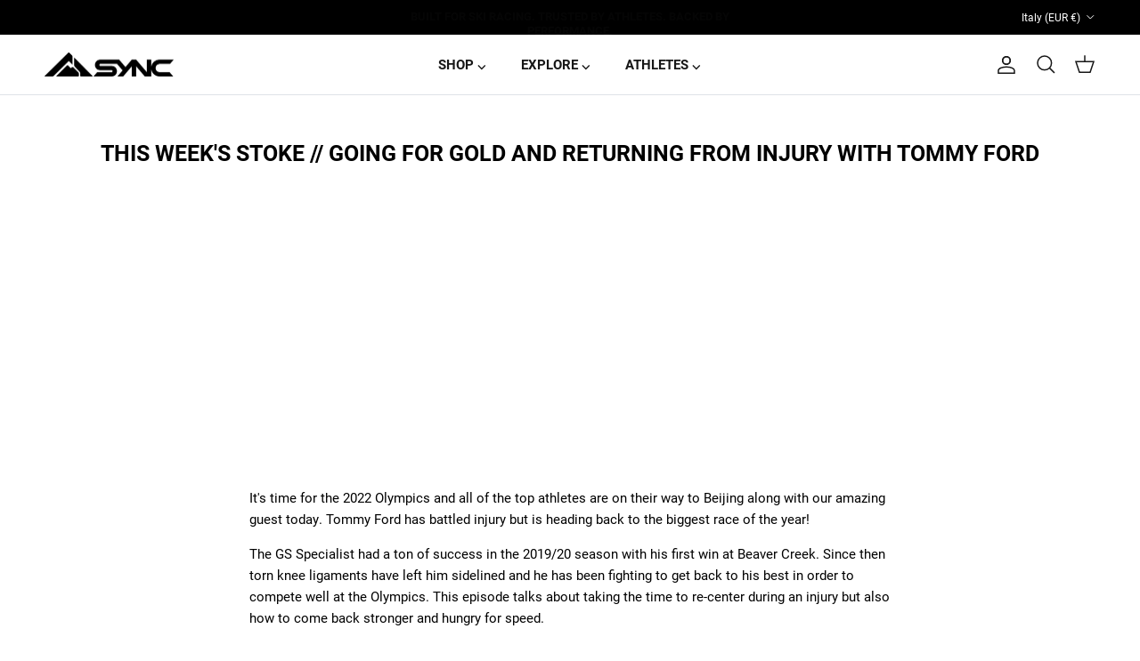

--- FILE ---
content_type: application/javascript; charset=utf-8
request_url: https://acorn-store-frontend-j21eg1jz2.cdn.withremark.com/chunk-RBLY4NOJ.js
body_size: 117697
content:
import{$ as Zi,A as Bf,B as Bs,C as Us,F as Uf,H as Qi,K as Ns,L as Rs,M as Nf,N as Rf,O as Hf,P as qf,Q as jf,R as Hs,S as Yf,T as Lf,U as Xf,V as qs,Y as Gf,Z as js,_ as Ys,a as zf,b as xf,c as dr,ca as Ls,d as fr,e as ws,ea as Qf,f as Sf,g as Ms,h as As,i as wf,j as Mf,k as Es,m as Af,p as Ef,q as Tf,r as Gi,s as Ts,t as Cf,u as Of,v as Cs,w as wt,x as Os,y as Df,z as Ds}from"https://acorn-store-frontend-j21eg1jz2.cdn.withremark.com/chunk-GI7NDXAD.js";import{Ca as zs,D as pf,Ga as xs,Ha as ur,Ia as Ss,Ka as yf,La as ql,O as vf,Ta as kf,Ua as St,Va as _f,a as Ga,b as $v,c as Rl,d as sl,ga as bf,h as ys,i as ks,l as mf,m as Ie,n as xt,s as _s,t as hf,ta as I,w as gf,wa as Hl,ya as Xi}from"https://acorn-store-frontend-j21eg1jz2.cdn.withremark.com/chunk-3HYN4KRS.js";import{b as cr,c as ca}from"https://acorn-store-frontend-j21eg1jz2.cdn.withremark.com/chunk-SYEGQLJZ.js";var am=cr(oa=>{"use strict";function Zs(a,e){var t=a.length;a.push(e);a:for(;0<t;){var l=t-1>>>1,i=a[l];if(0<mr(i,e))a[l]=e,a[t]=i,t=l;else break a}}function Xe(a){return a.length===0?null:a[0]}function gr(a){if(a.length===0)return null;var e=a[0],t=a.pop();if(t!==e){a[0]=t;a:for(var l=0,i=a.length,n=i>>>1;l<n;){var r=2*(l+1)-1,o=a[r],s=r+1,c=a[s];if(0>mr(o,t))s<i&&0>mr(c,o)?(a[l]=c,a[s]=t,l=s):(a[l]=o,a[r]=t,l=r);else if(s<i&&0>mr(c,t))a[l]=c,a[s]=t,l=s;else break a}}return e}function mr(a,e){var t=a.sortIndex-e.sortIndex;return t!==0?t:a.id-e.id}oa.unstable_now=void 0;typeof performance=="object"&&typeof performance.now=="function"?(Zf=performance,oa.unstable_now=function(){return Zf.now()}):(Xs=Date,Vf=Xs.now(),oa.unstable_now=function(){return Xs.now()-Vf});var Zf,Xs,Vf,Pe=[],Mt=[],Iv=1,_e=null,ja=3,Vs=!1,Vi=!1,Ki=!1,Ks=!1,Wf=typeof setTimeout=="function"?setTimeout:null,Ff=typeof clearTimeout=="function"?clearTimeout:null,Kf=typeof setImmediate<"u"?setImmediate:null;function hr(a){for(var e=Xe(Mt);e!==null;){if(e.callback===null)gr(Mt);else if(e.startTime<=a)gr(Mt),e.sortIndex=e.expirationTime,Zs(Pe,e);else break;e=Xe(Mt)}}function Js(a){if(Ki=!1,hr(a),!Vi)if(Xe(Pe)!==null)Vi=!0,Yl||(Yl=!0,jl());else{var e=Xe(Mt);e!==null&&Ws(Js,e.startTime-a)}}var Yl=!1,Ji=-1,$f=5,If=-1;function Pf(){return Ks?!0:!(oa.unstable_now()-If<$f)}function Gs(){if(Ks=!1,Yl){var a=oa.unstable_now();If=a;var e=!0;try{a:{Vi=!1,Ki&&(Ki=!1,Ff(Ji),Ji=-1),Vs=!0;var t=ja;try{e:{for(hr(a),_e=Xe(Pe);_e!==null&&!(_e.expirationTime>a&&Pf());){var l=_e.callback;if(typeof l=="function"){_e.callback=null,ja=_e.priorityLevel;var i=l(_e.expirationTime<=a);if(a=oa.unstable_now(),typeof i=="function"){_e.callback=i,hr(a),e=!0;break e}_e===Xe(Pe)&&gr(Pe),hr(a)}else gr(Pe);_e=Xe(Pe)}if(_e!==null)e=!0;else{var n=Xe(Mt);n!==null&&Ws(Js,n.startTime-a),e=!1}}break a}finally{_e=null,ja=t,Vs=!1}e=void 0}}finally{e?jl():Yl=!1}}}var jl;typeof Kf=="function"?jl=function(){Kf(Gs)}:typeof MessageChannel<"u"?(Qs=new MessageChannel,Jf=Qs.port2,Qs.port1.onmessage=Gs,jl=function(){Jf.postMessage(null)}):jl=function(){Wf(Gs,0)};var Qs,Jf;function Ws(a,e){Ji=Wf(function(){a(oa.unstable_now())},e)}oa.unstable_IdlePriority=5;oa.unstable_ImmediatePriority=1;oa.unstable_LowPriority=4;oa.unstable_NormalPriority=3;oa.unstable_Profiling=null;oa.unstable_UserBlockingPriority=2;oa.unstable_cancelCallback=function(a){a.callback=null};oa.unstable_forceFrameRate=function(a){0>a||125<a?console.error("forceFrameRate takes a positive int between 0 and 125, forcing frame rates higher than 125 fps is not supported"):$f=0<a?Math.floor(1e3/a):5};oa.unstable_getCurrentPriorityLevel=function(){return ja};oa.unstable_next=function(a){switch(ja){case 1:case 2:case 3:var e=3;break;default:e=ja}var t=ja;ja=e;try{return a()}finally{ja=t}};oa.unstable_requestPaint=function(){Ks=!0};oa.unstable_runWithPriority=function(a,e){switch(a){case 1:case 2:case 3:case 4:case 5:break;default:a=3}var t=ja;ja=a;try{return e()}finally{ja=t}};oa.unstable_scheduleCallback=function(a,e,t){var l=oa.unstable_now();switch(typeof t=="object"&&t!==null?(t=t.delay,t=typeof t=="number"&&0<t?l+t:l):t=l,a){case 1:var i=-1;break;case 2:i=250;break;case 5:i=1073741823;break;case 4:i=1e4;break;default:i=5e3}return i=t+i,a={id:Iv++,callback:e,priorityLevel:a,startTime:t,expirationTime:i,sortIndex:-1},t>l?(a.sortIndex=t,Zs(Mt,a),Xe(Pe)===null&&a===Xe(Mt)&&(Ki?(Ff(Ji),Ji=-1):Ki=!0,Ws(Js,t-l))):(a.sortIndex=i,Zs(Pe,a),Vi||Vs||(Vi=!0,Yl||(Yl=!0,jl()))),a};oa.unstable_shouldYield=Pf;oa.unstable_wrapCallback=function(a){var e=ja;return function(){var t=ja;ja=e;try{return a.apply(this,arguments)}finally{ja=t}}}});var tm=cr((R4,em)=>{"use strict";em.exports=am()});var hg=cr(Lo=>{"use strict";var Ma=tm(),E0=Ga(),Pv=$v();function k(a){var e="https://react.dev/errors/"+a;if(1<arguments.length){e+="?args[]="+encodeURIComponent(arguments[1]);for(var t=2;t<arguments.length;t++)e+="&args[]="+encodeURIComponent(arguments[t])}return"Minified React error #"+a+"; visit "+e+" for the full message or use the non-minified dev environment for full errors and additional helpful warnings."}function T0(a){return!(!a||a.nodeType!==1&&a.nodeType!==9&&a.nodeType!==11)}function Nn(a){var e=a,t=a;if(a.alternate)for(;e.return;)e=e.return;else{a=e;do e=a,(e.flags&4098)!==0&&(t=e.return),a=e.return;while(a)}return e.tag===3?t:null}function C0(a){if(a.tag===13){var e=a.memoizedState;if(e===null&&(a=a.alternate,a!==null&&(e=a.memoizedState)),e!==null)return e.dehydrated}return null}function O0(a){if(a.tag===31){var e=a.memoizedState;if(e===null&&(a=a.alternate,a!==null&&(e=a.memoizedState)),e!==null)return e.dehydrated}return null}function lm(a){if(Nn(a)!==a)throw Error(k(188))}function a2(a){var e=a.alternate;if(!e){if(e=Nn(a),e===null)throw Error(k(188));return e!==a?null:a}for(var t=a,l=e;;){var i=t.return;if(i===null)break;var n=i.alternate;if(n===null){if(l=i.return,l!==null){t=l;continue}break}if(i.child===n.child){for(n=i.child;n;){if(n===t)return lm(i),a;if(n===l)return lm(i),e;n=n.sibling}throw Error(k(188))}if(t.return!==l.return)t=i,l=n;else{for(var r=!1,o=i.child;o;){if(o===t){r=!0,t=i,l=n;break}if(o===l){r=!0,l=i,t=n;break}o=o.sibling}if(!r){for(o=n.child;o;){if(o===t){r=!0,t=n,l=i;break}if(o===l){r=!0,l=n,t=i;break}o=o.sibling}if(!r)throw Error(k(189))}}if(t.alternate!==l)throw Error(k(190))}if(t.tag!==3)throw Error(k(188));return t.stateNode.current===t?a:e}function D0(a){var e=a.tag;if(e===5||e===26||e===27||e===6)return a;for(a=a.child;a!==null;){if(e=D0(a),e!==null)return e;a=a.sibling}return null}var na=Object.assign,e2=Symbol.for("react.element"),pr=Symbol.for("react.transitional.element"),tn=Symbol.for("react.portal"),Vl=Symbol.for("react.fragment"),B0=Symbol.for("react.strict_mode"),Tc=Symbol.for("react.profiler"),U0=Symbol.for("react.consumer"),ot=Symbol.for("react.context"),Su=Symbol.for("react.forward_ref"),Cc=Symbol.for("react.suspense"),Oc=Symbol.for("react.suspense_list"),wu=Symbol.for("react.memo"),At=Symbol.for("react.lazy");Symbol.for("react.scope");var Dc=Symbol.for("react.activity");Symbol.for("react.legacy_hidden");Symbol.for("react.tracing_marker");var t2=Symbol.for("react.memo_cache_sentinel");Symbol.for("react.view_transition");var im=Symbol.iterator;function Wi(a){return a===null||typeof a!="object"?null:(a=im&&a[im]||a["@@iterator"],typeof a=="function"?a:null)}var l2=Symbol.for("react.client.reference");function Bc(a){if(a==null)return null;if(typeof a=="function")return a.$$typeof===l2?null:a.displayName||a.name||null;if(typeof a=="string")return a;switch(a){case Vl:return"Fragment";case Tc:return"Profiler";case B0:return"StrictMode";case Cc:return"Suspense";case Oc:return"SuspenseList";case Dc:return"Activity"}if(typeof a=="object")switch(a.$$typeof){case tn:return"Portal";case ot:return a.displayName||"Context";case U0:return(a._context.displayName||"Context")+".Consumer";case Su:var e=a.render;return a=a.displayName,a||(a=e.displayName||e.name||"",a=a!==""?"ForwardRef("+a+")":"ForwardRef"),a;case wu:return e=a.displayName||null,e!==null?e:Bc(a.type)||"Memo";case At:e=a._payload,a=a._init;try{return Bc(a(e))}catch{}}return null}var ln=Array.isArray,T=E0.__CLIENT_INTERNALS_DO_NOT_USE_OR_WARN_USERS_THEY_CANNOT_UPGRADE,G=Pv.__DOM_INTERNALS_DO_NOT_USE_OR_WARN_USERS_THEY_CANNOT_UPGRADE,hl={pending:!1,data:null,method:null,action:null},Uc=[],Kl=-1;function Ke(a){return{current:a}}function Ca(a){0>Kl||(a.current=Uc[Kl],Uc[Kl]=null,Kl--)}function aa(a,e){Kl++,Uc[Kl]=a.current,a.current=e}var Ve=Ke(null),_n=Ke(null),qt=Ke(null),Wr=Ke(null);function Fr(a,e){switch(aa(qt,e),aa(_n,a),aa(Ve,null),e.nodeType){case 9:case 11:a=(a=e.documentElement)&&(a=a.namespaceURI)?d0(a):0;break;default:if(a=e.tagName,e=e.namespaceURI)e=d0(e),a=ag(e,a);else switch(a){case"svg":a=1;break;case"math":a=2;break;default:a=0}}Ca(Ve),aa(Ve,a)}function di(){Ca(Ve),Ca(_n),Ca(qt)}function Nc(a){a.memoizedState!==null&&aa(Wr,a);var e=Ve.current,t=ag(e,a.type);e!==t&&(aa(_n,a),aa(Ve,t))}function $r(a){_n.current===a&&(Ca(Ve),Ca(_n)),Wr.current===a&&(Ca(Wr),Dn._currentValue=hl)}var Fs,nm;function ul(a){if(Fs===void 0)try{throw Error()}catch(t){var e=t.stack.trim().match(/\n( *(at )?)/);Fs=e&&e[1]||"",nm=-1<t.stack.indexOf(`
    at`)?" (<anonymous>)":-1<t.stack.indexOf("@")?"@unknown:0:0":""}return`
`+Fs+a+nm}var $s=!1;function Is(a,e){if(!a||$s)return"";$s=!0;var t=Error.prepareStackTrace;Error.prepareStackTrace=void 0;try{var l={DetermineComponentFrameRoot:function(){try{if(e){var d=function(){throw Error()};if(Object.defineProperty(d.prototype,"props",{set:function(){throw Error()}}),typeof Reflect=="object"&&Reflect.construct){try{Reflect.construct(d,[])}catch(g){var u=g}Reflect.construct(a,[],d)}else{try{d.call()}catch(g){u=g}a.call(d.prototype)}}else{try{throw Error()}catch(g){u=g}(d=a())&&typeof d.catch=="function"&&d.catch(function(){})}}catch(g){if(g&&u&&typeof g.stack=="string")return[g.stack,u.stack]}return[null,null]}};l.DetermineComponentFrameRoot.displayName="DetermineComponentFrameRoot";var i=Object.getOwnPropertyDescriptor(l.DetermineComponentFrameRoot,"name");i&&i.configurable&&Object.defineProperty(l.DetermineComponentFrameRoot,"name",{value:"DetermineComponentFrameRoot"});var n=l.DetermineComponentFrameRoot(),r=n[0],o=n[1];if(r&&o){var s=r.split(`
`),c=o.split(`
`);for(i=l=0;l<s.length&&!s[l].includes("DetermineComponentFrameRoot");)l++;for(;i<c.length&&!c[i].includes("DetermineComponentFrameRoot");)i++;if(l===s.length||i===c.length)for(l=s.length-1,i=c.length-1;1<=l&&0<=i&&s[l]!==c[i];)i--;for(;1<=l&&0<=i;l--,i--)if(s[l]!==c[i]){if(l!==1||i!==1)do if(l--,i--,0>i||s[l]!==c[i]){var f=`
`+s[l].replace(" at new "," at ");return a.displayName&&f.includes("<anonymous>")&&(f=f.replace("<anonymous>",a.displayName)),f}while(1<=l&&0<=i);break}}}finally{$s=!1,Error.prepareStackTrace=t}return(t=a?a.displayName||a.name:"")?ul(t):""}function i2(a,e){switch(a.tag){case 26:case 27:case 5:return ul(a.type);case 16:return ul("Lazy");case 13:return a.child!==e&&e!==null?ul("Suspense Fallback"):ul("Suspense");case 19:return ul("SuspenseList");case 0:case 15:return Is(a.type,!1);case 11:return Is(a.type.render,!1);case 1:return Is(a.type,!0);case 31:return ul("Activity");default:return""}}function rm(a){try{var e="",t=null;do e+=i2(a,t),t=a,a=a.return;while(a);return e}catch(l){return`
Error generating stack: `+l.message+`
`+l.stack}}var Rc=Object.prototype.hasOwnProperty,Mu=Ma.unstable_scheduleCallback,Ps=Ma.unstable_cancelCallback,n2=Ma.unstable_shouldYield,r2=Ma.unstable_requestPaint,re=Ma.unstable_now,o2=Ma.unstable_getCurrentPriorityLevel,N0=Ma.unstable_ImmediatePriority,R0=Ma.unstable_UserBlockingPriority,Ir=Ma.unstable_NormalPriority,s2=Ma.unstable_LowPriority,H0=Ma.unstable_IdlePriority,c2=Ma.log,u2=Ma.unstable_setDisableYieldValue,Rn=null,oe=null;function Bt(a){if(typeof c2=="function"&&u2(a),oe&&typeof oe.setStrictMode=="function")try{oe.setStrictMode(Rn,a)}catch{}}var se=Math.clz32?Math.clz32:m2,d2=Math.log,f2=Math.LN2;function m2(a){return a>>>=0,a===0?32:31-(d2(a)/f2|0)|0}var vr=256,br=262144,yr=4194304;function dl(a){var e=a&42;if(e!==0)return e;switch(a&-a){case 1:return 1;case 2:return 2;case 4:return 4;case 8:return 8;case 16:return 16;case 32:return 32;case 64:return 64;case 128:return 128;case 256:case 512:case 1024:case 2048:case 4096:case 8192:case 16384:case 32768:case 65536:case 131072:return a&261888;case 262144:case 524288:case 1048576:case 2097152:return a&3932160;case 4194304:case 8388608:case 16777216:case 33554432:return a&62914560;case 67108864:return 67108864;case 134217728:return 134217728;case 268435456:return 268435456;case 536870912:return 536870912;case 1073741824:return 0;default:return a}}function wo(a,e,t){var l=a.pendingLanes;if(l===0)return 0;var i=0,n=a.suspendedLanes,r=a.pingedLanes;a=a.warmLanes;var o=l&134217727;return o!==0?(l=o&~n,l!==0?i=dl(l):(r&=o,r!==0?i=dl(r):t||(t=o&~a,t!==0&&(i=dl(t))))):(o=l&~n,o!==0?i=dl(o):r!==0?i=dl(r):t||(t=l&~a,t!==0&&(i=dl(t)))),i===0?0:e!==0&&e!==i&&(e&n)===0&&(n=i&-i,t=e&-e,n>=t||n===32&&(t&4194048)!==0)?e:i}function Hn(a,e){return(a.pendingLanes&~(a.suspendedLanes&~a.pingedLanes)&e)===0}function h2(a,e){switch(a){case 1:case 2:case 4:case 8:case 64:return e+250;case 16:case 32:case 128:case 256:case 512:case 1024:case 2048:case 4096:case 8192:case 16384:case 32768:case 65536:case 131072:case 262144:case 524288:case 1048576:case 2097152:return e+5e3;case 4194304:case 8388608:case 16777216:case 33554432:return-1;case 67108864:case 134217728:case 268435456:case 536870912:case 1073741824:return-1;default:return-1}}function q0(){var a=yr;return yr<<=1,(yr&62914560)===0&&(yr=4194304),a}function ac(a){for(var e=[],t=0;31>t;t++)e.push(a);return e}function qn(a,e){a.pendingLanes|=e,e!==268435456&&(a.suspendedLanes=0,a.pingedLanes=0,a.warmLanes=0)}function g2(a,e,t,l,i,n){var r=a.pendingLanes;a.pendingLanes=t,a.suspendedLanes=0,a.pingedLanes=0,a.warmLanes=0,a.expiredLanes&=t,a.entangledLanes&=t,a.errorRecoveryDisabledLanes&=t,a.shellSuspendCounter=0;var o=a.entanglements,s=a.expirationTimes,c=a.hiddenUpdates;for(t=r&~t;0<t;){var f=31-se(t),d=1<<f;o[f]=0,s[f]=-1;var u=c[f];if(u!==null)for(c[f]=null,f=0;f<u.length;f++){var g=u[f];g!==null&&(g.lane&=-536870913)}t&=~d}l!==0&&j0(a,l,0),n!==0&&i===0&&a.tag!==0&&(a.suspendedLanes|=n&~(r&~e))}function j0(a,e,t){a.pendingLanes|=e,a.suspendedLanes&=~e;var l=31-se(e);a.entangledLanes|=e,a.entanglements[l]=a.entanglements[l]|1073741824|t&261930}function Y0(a,e){var t=a.entangledLanes|=e;for(a=a.entanglements;t;){var l=31-se(t),i=1<<l;i&e|a[l]&e&&(a[l]|=e),t&=~i}}function L0(a,e){var t=e&-e;return t=(t&42)!==0?1:Au(t),(t&(a.suspendedLanes|e))!==0?0:t}function Au(a){switch(a){case 2:a=1;break;case 8:a=4;break;case 32:a=16;break;case 256:case 512:case 1024:case 2048:case 4096:case 8192:case 16384:case 32768:case 65536:case 131072:case 262144:case 524288:case 1048576:case 2097152:case 4194304:case 8388608:case 16777216:case 33554432:a=128;break;case 268435456:a=134217728;break;default:a=0}return a}function Eu(a){return a&=-a,2<a?8<a?(a&134217727)!==0?32:268435456:8:2}function X0(){var a=G.p;return a!==0?a:(a=window.event,a===void 0?32:dg(a.type))}function om(a,e){var t=G.p;try{return G.p=a,e()}finally{G.p=t}}var $t=Math.random().toString(36).slice(2),Da="__reactFiber$"+$t,Ia="__reactProps$"+$t,zi="__reactContainer$"+$t,Hc="__reactEvents$"+$t,p2="__reactListeners$"+$t,v2="__reactHandles$"+$t,sm="__reactResources$"+$t,jn="__reactMarker$"+$t;function Tu(a){delete a[Da],delete a[Ia],delete a[Hc],delete a[p2],delete a[v2]}function Jl(a){var e=a[Da];if(e)return e;for(var t=a.parentNode;t;){if(e=t[zi]||t[Da]){if(t=e.alternate,e.child!==null||t!==null&&t.child!==null)for(a=p0(a);a!==null;){if(t=a[Da])return t;a=p0(a)}return e}a=t,t=a.parentNode}return null}function xi(a){if(a=a[Da]||a[zi]){var e=a.tag;if(e===5||e===6||e===13||e===31||e===26||e===27||e===3)return a}return null}function nn(a){var e=a.tag;if(e===5||e===26||e===27||e===6)return a.stateNode;throw Error(k(33))}function ii(a){var e=a[sm];return e||(e=a[sm]={hoistableStyles:new Map,hoistableScripts:new Map}),e}function Ta(a){a[jn]=!0}var G0=new Set,Q0={};function Sl(a,e){fi(a,e),fi(a+"Capture",e)}function fi(a,e){for(Q0[a]=e,a=0;a<e.length;a++)G0.add(e[a])}var b2=RegExp("^[:A-Z_a-z\\u00C0-\\u00D6\\u00D8-\\u00F6\\u00F8-\\u02FF\\u0370-\\u037D\\u037F-\\u1FFF\\u200C-\\u200D\\u2070-\\u218F\\u2C00-\\u2FEF\\u3001-\\uD7FF\\uF900-\\uFDCF\\uFDF0-\\uFFFD][:A-Z_a-z\\u00C0-\\u00D6\\u00D8-\\u00F6\\u00F8-\\u02FF\\u0370-\\u037D\\u037F-\\u1FFF\\u200C-\\u200D\\u2070-\\u218F\\u2C00-\\u2FEF\\u3001-\\uD7FF\\uF900-\\uFDCF\\uFDF0-\\uFFFD\\-.0-9\\u00B7\\u0300-\\u036F\\u203F-\\u2040]*$"),cm={},um={};function y2(a){return Rc.call(um,a)?!0:Rc.call(cm,a)?!1:b2.test(a)?um[a]=!0:(cm[a]=!0,!1)}function Ur(a,e,t){if(y2(e))if(t===null)a.removeAttribute(e);else{switch(typeof t){case"undefined":case"function":case"symbol":a.removeAttribute(e);return;case"boolean":var l=e.toLowerCase().slice(0,5);if(l!=="data-"&&l!=="aria-"){a.removeAttribute(e);return}}a.setAttribute(e,""+t)}}function kr(a,e,t){if(t===null)a.removeAttribute(e);else{switch(typeof t){case"undefined":case"function":case"symbol":case"boolean":a.removeAttribute(e);return}a.setAttribute(e,""+t)}}function at(a,e,t,l){if(l===null)a.removeAttribute(t);else{switch(typeof l){case"undefined":case"function":case"symbol":case"boolean":a.removeAttribute(t);return}a.setAttributeNS(e,t,""+l)}}function xe(a){switch(typeof a){case"bigint":case"boolean":case"number":case"string":case"undefined":return a;case"object":return a;default:return""}}function Z0(a){var e=a.type;return(a=a.nodeName)&&a.toLowerCase()==="input"&&(e==="checkbox"||e==="radio")}function k2(a,e,t){var l=Object.getOwnPropertyDescriptor(a.constructor.prototype,e);if(!a.hasOwnProperty(e)&&typeof l<"u"&&typeof l.get=="function"&&typeof l.set=="function"){var i=l.get,n=l.set;return Object.defineProperty(a,e,{configurable:!0,get:function(){return i.call(this)},set:function(r){t=""+r,n.call(this,r)}}),Object.defineProperty(a,e,{enumerable:l.enumerable}),{getValue:function(){return t},setValue:function(r){t=""+r},stopTracking:function(){a._valueTracker=null,delete a[e]}}}}function qc(a){if(!a._valueTracker){var e=Z0(a)?"checked":"value";a._valueTracker=k2(a,e,""+a[e])}}function V0(a){if(!a)return!1;var e=a._valueTracker;if(!e)return!0;var t=e.getValue(),l="";return a&&(l=Z0(a)?a.checked?"true":"false":a.value),a=l,a!==t?(e.setValue(a),!0):!1}function Pr(a){if(a=a||(typeof document<"u"?document:void 0),typeof a>"u")return null;try{return a.activeElement||a.body}catch{return a.body}}var _2=/[\n"\\]/g;function Me(a){return a.replace(_2,function(e){return"\\"+e.charCodeAt(0).toString(16)+" "})}function jc(a,e,t,l,i,n,r,o){a.name="",r!=null&&typeof r!="function"&&typeof r!="symbol"&&typeof r!="boolean"?a.type=r:a.removeAttribute("type"),e!=null?r==="number"?(e===0&&a.value===""||a.value!=e)&&(a.value=""+xe(e)):a.value!==""+xe(e)&&(a.value=""+xe(e)):r!=="submit"&&r!=="reset"||a.removeAttribute("value"),e!=null?Yc(a,r,xe(e)):t!=null?Yc(a,r,xe(t)):l!=null&&a.removeAttribute("value"),i==null&&n!=null&&(a.defaultChecked=!!n),i!=null&&(a.checked=i&&typeof i!="function"&&typeof i!="symbol"),o!=null&&typeof o!="function"&&typeof o!="symbol"&&typeof o!="boolean"?a.name=""+xe(o):a.removeAttribute("name")}function K0(a,e,t,l,i,n,r,o){if(n!=null&&typeof n!="function"&&typeof n!="symbol"&&typeof n!="boolean"&&(a.type=n),e!=null||t!=null){if(!(n!=="submit"&&n!=="reset"||e!=null)){qc(a);return}t=t!=null?""+xe(t):"",e=e!=null?""+xe(e):t,o||e===a.value||(a.value=e),a.defaultValue=e}l=l??i,l=typeof l!="function"&&typeof l!="symbol"&&!!l,a.checked=o?a.checked:!!l,a.defaultChecked=!!l,r!=null&&typeof r!="function"&&typeof r!="symbol"&&typeof r!="boolean"&&(a.name=r),qc(a)}function Yc(a,e,t){e==="number"&&Pr(a.ownerDocument)===a||a.defaultValue===""+t||(a.defaultValue=""+t)}function ni(a,e,t,l){if(a=a.options,e){e={};for(var i=0;i<t.length;i++)e["$"+t[i]]=!0;for(t=0;t<a.length;t++)i=e.hasOwnProperty("$"+a[t].value),a[t].selected!==i&&(a[t].selected=i),i&&l&&(a[t].defaultSelected=!0)}else{for(t=""+xe(t),e=null,i=0;i<a.length;i++){if(a[i].value===t){a[i].selected=!0,l&&(a[i].defaultSelected=!0);return}e!==null||a[i].disabled||(e=a[i])}e!==null&&(e.selected=!0)}}function J0(a,e,t){if(e!=null&&(e=""+xe(e),e!==a.value&&(a.value=e),t==null)){a.defaultValue!==e&&(a.defaultValue=e);return}a.defaultValue=t!=null?""+xe(t):""}function W0(a,e,t,l){if(e==null){if(l!=null){if(t!=null)throw Error(k(92));if(ln(l)){if(1<l.length)throw Error(k(93));l=l[0]}t=l}t==null&&(t=""),e=t}t=xe(e),a.defaultValue=t,l=a.textContent,l===t&&l!==""&&l!==null&&(a.value=l),qc(a)}function mi(a,e){if(e){var t=a.firstChild;if(t&&t===a.lastChild&&t.nodeType===3){t.nodeValue=e;return}}a.textContent=e}var z2=new Set("animationIterationCount aspectRatio borderImageOutset borderImageSlice borderImageWidth boxFlex boxFlexGroup boxOrdinalGroup columnCount columns flex flexGrow flexPositive flexShrink flexNegative flexOrder gridArea gridRow gridRowEnd gridRowSpan gridRowStart gridColumn gridColumnEnd gridColumnSpan gridColumnStart fontWeight lineClamp lineHeight opacity order orphans scale tabSize widows zIndex zoom fillOpacity floodOpacity stopOpacity strokeDasharray strokeDashoffset strokeMiterlimit strokeOpacity strokeWidth MozAnimationIterationCount MozBoxFlex MozBoxFlexGroup MozLineClamp msAnimationIterationCount msFlex msZoom msFlexGrow msFlexNegative msFlexOrder msFlexPositive msFlexShrink msGridColumn msGridColumnSpan msGridRow msGridRowSpan WebkitAnimationIterationCount WebkitBoxFlex WebKitBoxFlexGroup WebkitBoxOrdinalGroup WebkitColumnCount WebkitColumns WebkitFlex WebkitFlexGrow WebkitFlexPositive WebkitFlexShrink WebkitLineClamp".split(" "));function dm(a,e,t){var l=e.indexOf("--")===0;t==null||typeof t=="boolean"||t===""?l?a.setProperty(e,""):e==="float"?a.cssFloat="":a[e]="":l?a.setProperty(e,t):typeof t!="number"||t===0||z2.has(e)?e==="float"?a.cssFloat=t:a[e]=(""+t).trim():a[e]=t+"px"}function F0(a,e,t){if(e!=null&&typeof e!="object")throw Error(k(62));if(a=a.style,t!=null){for(var l in t)!t.hasOwnProperty(l)||e!=null&&e.hasOwnProperty(l)||(l.indexOf("--")===0?a.setProperty(l,""):l==="float"?a.cssFloat="":a[l]="");for(var i in e)l=e[i],e.hasOwnProperty(i)&&t[i]!==l&&dm(a,i,l)}else for(var n in e)e.hasOwnProperty(n)&&dm(a,n,e[n])}function Cu(a){if(a.indexOf("-")===-1)return!1;switch(a){case"annotation-xml":case"color-profile":case"font-face":case"font-face-src":case"font-face-uri":case"font-face-format":case"font-face-name":case"missing-glyph":return!1;default:return!0}}var x2=new Map([["acceptCharset","accept-charset"],["htmlFor","for"],["httpEquiv","http-equiv"],["crossOrigin","crossorigin"],["accentHeight","accent-height"],["alignmentBaseline","alignment-baseline"],["arabicForm","arabic-form"],["baselineShift","baseline-shift"],["capHeight","cap-height"],["clipPath","clip-path"],["clipRule","clip-rule"],["colorInterpolation","color-interpolation"],["colorInterpolationFilters","color-interpolation-filters"],["colorProfile","color-profile"],["colorRendering","color-rendering"],["dominantBaseline","dominant-baseline"],["enableBackground","enable-background"],["fillOpacity","fill-opacity"],["fillRule","fill-rule"],["floodColor","flood-color"],["floodOpacity","flood-opacity"],["fontFamily","font-family"],["fontSize","font-size"],["fontSizeAdjust","font-size-adjust"],["fontStretch","font-stretch"],["fontStyle","font-style"],["fontVariant","font-variant"],["fontWeight","font-weight"],["glyphName","glyph-name"],["glyphOrientationHorizontal","glyph-orientation-horizontal"],["glyphOrientationVertical","glyph-orientation-vertical"],["horizAdvX","horiz-adv-x"],["horizOriginX","horiz-origin-x"],["imageRendering","image-rendering"],["letterSpacing","letter-spacing"],["lightingColor","lighting-color"],["markerEnd","marker-end"],["markerMid","marker-mid"],["markerStart","marker-start"],["overlinePosition","overline-position"],["overlineThickness","overline-thickness"],["paintOrder","paint-order"],["panose-1","panose-1"],["pointerEvents","pointer-events"],["renderingIntent","rendering-intent"],["shapeRendering","shape-rendering"],["stopColor","stop-color"],["stopOpacity","stop-opacity"],["strikethroughPosition","strikethrough-position"],["strikethroughThickness","strikethrough-thickness"],["strokeDasharray","stroke-dasharray"],["strokeDashoffset","stroke-dashoffset"],["strokeLinecap","stroke-linecap"],["strokeLinejoin","stroke-linejoin"],["strokeMiterlimit","stroke-miterlimit"],["strokeOpacity","stroke-opacity"],["strokeWidth","stroke-width"],["textAnchor","text-anchor"],["textDecoration","text-decoration"],["textRendering","text-rendering"],["transformOrigin","transform-origin"],["underlinePosition","underline-position"],["underlineThickness","underline-thickness"],["unicodeBidi","unicode-bidi"],["unicodeRange","unicode-range"],["unitsPerEm","units-per-em"],["vAlphabetic","v-alphabetic"],["vHanging","v-hanging"],["vIdeographic","v-ideographic"],["vMathematical","v-mathematical"],["vectorEffect","vector-effect"],["vertAdvY","vert-adv-y"],["vertOriginX","vert-origin-x"],["vertOriginY","vert-origin-y"],["wordSpacing","word-spacing"],["writingMode","writing-mode"],["xmlnsXlink","xmlns:xlink"],["xHeight","x-height"]]),S2=/^[\u0000-\u001F ]*j[\r\n\t]*a[\r\n\t]*v[\r\n\t]*a[\r\n\t]*s[\r\n\t]*c[\r\n\t]*r[\r\n\t]*i[\r\n\t]*p[\r\n\t]*t[\r\n\t]*:/i;function Nr(a){return S2.test(""+a)?"javascript:throw new Error('React has blocked a javascript: URL as a security precaution.')":a}function st(){}var Lc=null;function Ou(a){return a=a.target||a.srcElement||window,a.correspondingUseElement&&(a=a.correspondingUseElement),a.nodeType===3?a.parentNode:a}var Wl=null,ri=null;function fm(a){var e=xi(a);if(e&&(a=e.stateNode)){var t=a[Ia]||null;a:switch(a=e.stateNode,e.type){case"input":if(jc(a,t.value,t.defaultValue,t.defaultValue,t.checked,t.defaultChecked,t.type,t.name),e=t.name,t.type==="radio"&&e!=null){for(t=a;t.parentNode;)t=t.parentNode;for(t=t.querySelectorAll('input[name="'+Me(""+e)+'"][type="radio"]'),e=0;e<t.length;e++){var l=t[e];if(l!==a&&l.form===a.form){var i=l[Ia]||null;if(!i)throw Error(k(90));jc(l,i.value,i.defaultValue,i.defaultValue,i.checked,i.defaultChecked,i.type,i.name)}}for(e=0;e<t.length;e++)l=t[e],l.form===a.form&&V0(l)}break a;case"textarea":J0(a,t.value,t.defaultValue);break a;case"select":e=t.value,e!=null&&ni(a,!!t.multiple,e,!1)}}}var ec=!1;function $0(a,e,t){if(ec)return a(e,t);ec=!0;try{var l=a(e);return l}finally{if(ec=!1,(Wl!==null||ri!==null)&&(Ho(),Wl&&(e=Wl,a=ri,ri=Wl=null,fm(e),a)))for(e=0;e<a.length;e++)fm(a[e])}}function zn(a,e){var t=a.stateNode;if(t===null)return null;var l=t[Ia]||null;if(l===null)return null;t=l[e];a:switch(e){case"onClick":case"onClickCapture":case"onDoubleClick":case"onDoubleClickCapture":case"onMouseDown":case"onMouseDownCapture":case"onMouseMove":case"onMouseMoveCapture":case"onMouseUp":case"onMouseUpCapture":case"onMouseEnter":(l=!l.disabled)||(a=a.type,l=!(a==="button"||a==="input"||a==="select"||a==="textarea")),a=!l;break a;default:a=!1}if(a)return null;if(t&&typeof t!="function")throw Error(k(231,e,typeof t));return t}var mt=!(typeof window>"u"||typeof window.document>"u"||typeof window.document.createElement>"u"),Xc=!1;if(mt)try{Ll={},Object.defineProperty(Ll,"passive",{get:function(){Xc=!0}}),window.addEventListener("test",Ll,Ll),window.removeEventListener("test",Ll,Ll)}catch{Xc=!1}var Ll,Ut=null,Du=null,Rr=null;function I0(){if(Rr)return Rr;var a,e=Du,t=e.length,l,i="value"in Ut?Ut.value:Ut.textContent,n=i.length;for(a=0;a<t&&e[a]===i[a];a++);var r=t-a;for(l=1;l<=r&&e[t-l]===i[n-l];l++);return Rr=i.slice(a,1<l?1-l:void 0)}function Hr(a){var e=a.keyCode;return"charCode"in a?(a=a.charCode,a===0&&e===13&&(a=13)):a=e,a===10&&(a=13),32<=a||a===13?a:0}function _r(){return!0}function mm(){return!1}function Pa(a){function e(t,l,i,n,r){this._reactName=t,this._targetInst=i,this.type=l,this.nativeEvent=n,this.target=r,this.currentTarget=null;for(var o in a)a.hasOwnProperty(o)&&(t=a[o],this[o]=t?t(n):n[o]);return this.isDefaultPrevented=(n.defaultPrevented!=null?n.defaultPrevented:n.returnValue===!1)?_r:mm,this.isPropagationStopped=mm,this}return na(e.prototype,{preventDefault:function(){this.defaultPrevented=!0;var t=this.nativeEvent;t&&(t.preventDefault?t.preventDefault():typeof t.returnValue!="unknown"&&(t.returnValue=!1),this.isDefaultPrevented=_r)},stopPropagation:function(){var t=this.nativeEvent;t&&(t.stopPropagation?t.stopPropagation():typeof t.cancelBubble!="unknown"&&(t.cancelBubble=!0),this.isPropagationStopped=_r)},persist:function(){},isPersistent:_r}),e}var wl={eventPhase:0,bubbles:0,cancelable:0,timeStamp:function(a){return a.timeStamp||Date.now()},defaultPrevented:0,isTrusted:0},Mo=Pa(wl),Yn=na({},wl,{view:0,detail:0}),w2=Pa(Yn),tc,lc,Fi,Ao=na({},Yn,{screenX:0,screenY:0,clientX:0,clientY:0,pageX:0,pageY:0,ctrlKey:0,shiftKey:0,altKey:0,metaKey:0,getModifierState:Bu,button:0,buttons:0,relatedTarget:function(a){return a.relatedTarget===void 0?a.fromElement===a.srcElement?a.toElement:a.fromElement:a.relatedTarget},movementX:function(a){return"movementX"in a?a.movementX:(a!==Fi&&(Fi&&a.type==="mousemove"?(tc=a.screenX-Fi.screenX,lc=a.screenY-Fi.screenY):lc=tc=0,Fi=a),tc)},movementY:function(a){return"movementY"in a?a.movementY:lc}}),hm=Pa(Ao),M2=na({},Ao,{dataTransfer:0}),A2=Pa(M2),E2=na({},Yn,{relatedTarget:0}),ic=Pa(E2),T2=na({},wl,{animationName:0,elapsedTime:0,pseudoElement:0}),C2=Pa(T2),O2=na({},wl,{clipboardData:function(a){return"clipboardData"in a?a.clipboardData:window.clipboardData}}),D2=Pa(O2),B2=na({},wl,{data:0}),gm=Pa(B2),U2={Esc:"Escape",Spacebar:" ",Left:"ArrowLeft",Up:"ArrowUp",Right:"ArrowRight",Down:"ArrowDown",Del:"Delete",Win:"OS",Menu:"ContextMenu",Apps:"ContextMenu",Scroll:"ScrollLock",MozPrintableKey:"Unidentified"},N2={8:"Backspace",9:"Tab",12:"Clear",13:"Enter",16:"Shift",17:"Control",18:"Alt",19:"Pause",20:"CapsLock",27:"Escape",32:" ",33:"PageUp",34:"PageDown",35:"End",36:"Home",37:"ArrowLeft",38:"ArrowUp",39:"ArrowRight",40:"ArrowDown",45:"Insert",46:"Delete",112:"F1",113:"F2",114:"F3",115:"F4",116:"F5",117:"F6",118:"F7",119:"F8",120:"F9",121:"F10",122:"F11",123:"F12",144:"NumLock",145:"ScrollLock",224:"Meta"},R2={Alt:"altKey",Control:"ctrlKey",Meta:"metaKey",Shift:"shiftKey"};function H2(a){var e=this.nativeEvent;return e.getModifierState?e.getModifierState(a):(a=R2[a])?!!e[a]:!1}function Bu(){return H2}var q2=na({},Yn,{key:function(a){if(a.key){var e=U2[a.key]||a.key;if(e!=="Unidentified")return e}return a.type==="keypress"?(a=Hr(a),a===13?"Enter":String.fromCharCode(a)):a.type==="keydown"||a.type==="keyup"?N2[a.keyCode]||"Unidentified":""},code:0,location:0,ctrlKey:0,shiftKey:0,altKey:0,metaKey:0,repeat:0,locale:0,getModifierState:Bu,charCode:function(a){return a.type==="keypress"?Hr(a):0},keyCode:function(a){return a.type==="keydown"||a.type==="keyup"?a.keyCode:0},which:function(a){return a.type==="keypress"?Hr(a):a.type==="keydown"||a.type==="keyup"?a.keyCode:0}}),j2=Pa(q2),Y2=na({},Ao,{pointerId:0,width:0,height:0,pressure:0,tangentialPressure:0,tiltX:0,tiltY:0,twist:0,pointerType:0,isPrimary:0}),pm=Pa(Y2),L2=na({},Yn,{touches:0,targetTouches:0,changedTouches:0,altKey:0,metaKey:0,ctrlKey:0,shiftKey:0,getModifierState:Bu}),X2=Pa(L2),G2=na({},wl,{propertyName:0,elapsedTime:0,pseudoElement:0}),Q2=Pa(G2),Z2=na({},Ao,{deltaX:function(a){return"deltaX"in a?a.deltaX:"wheelDeltaX"in a?-a.wheelDeltaX:0},deltaY:function(a){return"deltaY"in a?a.deltaY:"wheelDeltaY"in a?-a.wheelDeltaY:"wheelDelta"in a?-a.wheelDelta:0},deltaZ:0,deltaMode:0}),V2=Pa(Z2),K2=na({},wl,{newState:0,oldState:0}),J2=Pa(K2),W2=[9,13,27,32],Uu=mt&&"CompositionEvent"in window,sn=null;mt&&"documentMode"in document&&(sn=document.documentMode);var F2=mt&&"TextEvent"in window&&!sn,P0=mt&&(!Uu||sn&&8<sn&&11>=sn),vm=" ",bm=!1;function a1(a,e){switch(a){case"keyup":return W2.indexOf(e.keyCode)!==-1;case"keydown":return e.keyCode!==229;case"keypress":case"mousedown":case"focusout":return!0;default:return!1}}function e1(a){return a=a.detail,typeof a=="object"&&"data"in a?a.data:null}var Fl=!1;function $2(a,e){switch(a){case"compositionend":return e1(e);case"keypress":return e.which!==32?null:(bm=!0,vm);case"textInput":return a=e.data,a===vm&&bm?null:a;default:return null}}function I2(a,e){if(Fl)return a==="compositionend"||!Uu&&a1(a,e)?(a=I0(),Rr=Du=Ut=null,Fl=!1,a):null;switch(a){case"paste":return null;case"keypress":if(!(e.ctrlKey||e.altKey||e.metaKey)||e.ctrlKey&&e.altKey){if(e.char&&1<e.char.length)return e.char;if(e.which)return String.fromCharCode(e.which)}return null;case"compositionend":return P0&&e.locale!=="ko"?null:e.data;default:return null}}var P2={color:!0,date:!0,datetime:!0,"datetime-local":!0,email:!0,month:!0,number:!0,password:!0,range:!0,search:!0,tel:!0,text:!0,time:!0,url:!0,week:!0};function ym(a){var e=a&&a.nodeName&&a.nodeName.toLowerCase();return e==="input"?!!P2[a.type]:e==="textarea"}function t1(a,e,t,l){Wl?ri?ri.push(l):ri=[l]:Wl=l,e=bo(e,"onChange"),0<e.length&&(t=new Mo("onChange","change",null,t,l),a.push({event:t,listeners:e}))}var cn=null,xn=null;function ab(a){$h(a,0)}function Eo(a){var e=nn(a);if(V0(e))return a}function km(a,e){if(a==="change")return e}var l1=!1;mt&&(mt?(xr="oninput"in document,xr||(nc=document.createElement("div"),nc.setAttribute("oninput","return;"),xr=typeof nc.oninput=="function"),zr=xr):zr=!1,l1=zr&&(!document.documentMode||9<document.documentMode));var zr,xr,nc;function _m(){cn&&(cn.detachEvent("onpropertychange",i1),xn=cn=null)}function i1(a){if(a.propertyName==="value"&&Eo(xn)){var e=[];t1(e,xn,a,Ou(a)),$0(ab,e)}}function eb(a,e,t){a==="focusin"?(_m(),cn=e,xn=t,cn.attachEvent("onpropertychange",i1)):a==="focusout"&&_m()}function tb(a){if(a==="selectionchange"||a==="keyup"||a==="keydown")return Eo(xn)}function lb(a,e){if(a==="click")return Eo(e)}function ib(a,e){if(a==="input"||a==="change")return Eo(e)}function nb(a,e){return a===e&&(a!==0||1/a===1/e)||a!==a&&e!==e}var ue=typeof Object.is=="function"?Object.is:nb;function Sn(a,e){if(ue(a,e))return!0;if(typeof a!="object"||a===null||typeof e!="object"||e===null)return!1;var t=Object.keys(a),l=Object.keys(e);if(t.length!==l.length)return!1;for(l=0;l<t.length;l++){var i=t[l];if(!Rc.call(e,i)||!ue(a[i],e[i]))return!1}return!0}function zm(a){for(;a&&a.firstChild;)a=a.firstChild;return a}function xm(a,e){var t=zm(a);a=0;for(var l;t;){if(t.nodeType===3){if(l=a+t.textContent.length,a<=e&&l>=e)return{node:t,offset:e-a};a=l}a:{for(;t;){if(t.nextSibling){t=t.nextSibling;break a}t=t.parentNode}t=void 0}t=zm(t)}}function n1(a,e){return a&&e?a===e?!0:a&&a.nodeType===3?!1:e&&e.nodeType===3?n1(a,e.parentNode):"contains"in a?a.contains(e):a.compareDocumentPosition?!!(a.compareDocumentPosition(e)&16):!1:!1}function r1(a){a=a!=null&&a.ownerDocument!=null&&a.ownerDocument.defaultView!=null?a.ownerDocument.defaultView:window;for(var e=Pr(a.document);e instanceof a.HTMLIFrameElement;){try{var t=typeof e.contentWindow.location.href=="string"}catch{t=!1}if(t)a=e.contentWindow;else break;e=Pr(a.document)}return e}function Nu(a){var e=a&&a.nodeName&&a.nodeName.toLowerCase();return e&&(e==="input"&&(a.type==="text"||a.type==="search"||a.type==="tel"||a.type==="url"||a.type==="password")||e==="textarea"||a.contentEditable==="true")}var rb=mt&&"documentMode"in document&&11>=document.documentMode,$l=null,Gc=null,un=null,Qc=!1;function Sm(a,e,t){var l=t.window===t?t.document:t.nodeType===9?t:t.ownerDocument;Qc||$l==null||$l!==Pr(l)||(l=$l,"selectionStart"in l&&Nu(l)?l={start:l.selectionStart,end:l.selectionEnd}:(l=(l.ownerDocument&&l.ownerDocument.defaultView||window).getSelection(),l={anchorNode:l.anchorNode,anchorOffset:l.anchorOffset,focusNode:l.focusNode,focusOffset:l.focusOffset}),un&&Sn(un,l)||(un=l,l=bo(Gc,"onSelect"),0<l.length&&(e=new Mo("onSelect","select",null,e,t),a.push({event:e,listeners:l}),e.target=$l)))}function cl(a,e){var t={};return t[a.toLowerCase()]=e.toLowerCase(),t["Webkit"+a]="webkit"+e,t["Moz"+a]="moz"+e,t}var Il={animationend:cl("Animation","AnimationEnd"),animationiteration:cl("Animation","AnimationIteration"),animationstart:cl("Animation","AnimationStart"),transitionrun:cl("Transition","TransitionRun"),transitionstart:cl("Transition","TransitionStart"),transitioncancel:cl("Transition","TransitionCancel"),transitionend:cl("Transition","TransitionEnd")},rc={},o1={};mt&&(o1=document.createElement("div").style,"AnimationEvent"in window||(delete Il.animationend.animation,delete Il.animationiteration.animation,delete Il.animationstart.animation),"TransitionEvent"in window||delete Il.transitionend.transition);function Ml(a){if(rc[a])return rc[a];if(!Il[a])return a;var e=Il[a],t;for(t in e)if(e.hasOwnProperty(t)&&t in o1)return rc[a]=e[t];return a}var s1=Ml("animationend"),c1=Ml("animationiteration"),u1=Ml("animationstart"),ob=Ml("transitionrun"),sb=Ml("transitionstart"),cb=Ml("transitioncancel"),d1=Ml("transitionend"),f1=new Map,Zc="abort auxClick beforeToggle cancel canPlay canPlayThrough click close contextMenu copy cut drag dragEnd dragEnter dragExit dragLeave dragOver dragStart drop durationChange emptied encrypted ended error gotPointerCapture input invalid keyDown keyPress keyUp load loadedData loadedMetadata loadStart lostPointerCapture mouseDown mouseMove mouseOut mouseOver mouseUp paste pause play playing pointerCancel pointerDown pointerMove pointerOut pointerOver pointerUp progress rateChange reset resize seeked seeking stalled submit suspend timeUpdate touchCancel touchEnd touchStart volumeChange scroll toggle touchMove waiting wheel".split(" ");Zc.push("scrollEnd");function je(a,e){f1.set(a,e),Sl(e,[a])}var ao=typeof reportError=="function"?reportError:function(a){if(typeof window=="object"&&typeof window.ErrorEvent=="function"){var e=new window.ErrorEvent("error",{bubbles:!0,cancelable:!0,message:typeof a=="object"&&a!==null&&typeof a.message=="string"?String(a.message):String(a),error:a});if(!window.dispatchEvent(e))return}else if(typeof process=="object"&&typeof process.emit=="function"){process.emit("uncaughtException",a);return}console.error(a)},ze=[],Pl=0,Ru=0;function To(){for(var a=Pl,e=Ru=Pl=0;e<a;){var t=ze[e];ze[e++]=null;var l=ze[e];ze[e++]=null;var i=ze[e];ze[e++]=null;var n=ze[e];if(ze[e++]=null,l!==null&&i!==null){var r=l.pending;r===null?i.next=i:(i.next=r.next,r.next=i),l.pending=i}n!==0&&m1(t,i,n)}}function Co(a,e,t,l){ze[Pl++]=a,ze[Pl++]=e,ze[Pl++]=t,ze[Pl++]=l,Ru|=l,a.lanes|=l,a=a.alternate,a!==null&&(a.lanes|=l)}function Hu(a,e,t,l){return Co(a,e,t,l),eo(a)}function Al(a,e){return Co(a,null,null,e),eo(a)}function m1(a,e,t){a.lanes|=t;var l=a.alternate;l!==null&&(l.lanes|=t);for(var i=!1,n=a.return;n!==null;)n.childLanes|=t,l=n.alternate,l!==null&&(l.childLanes|=t),n.tag===22&&(a=n.stateNode,a===null||a._visibility&1||(i=!0)),a=n,n=n.return;return a.tag===3?(n=a.stateNode,i&&e!==null&&(i=31-se(t),a=n.hiddenUpdates,l=a[i],l===null?a[i]=[e]:l.push(e),e.lane=t|536870912),n):null}function eo(a){if(50<yn)throw yn=0,fu=null,Error(k(185));for(var e=a.return;e!==null;)a=e,e=a.return;return a.tag===3?a.stateNode:null}var ai={};function ub(a,e,t,l){this.tag=a,this.key=t,this.sibling=this.child=this.return=this.stateNode=this.type=this.elementType=null,this.index=0,this.refCleanup=this.ref=null,this.pendingProps=e,this.dependencies=this.memoizedState=this.updateQueue=this.memoizedProps=null,this.mode=l,this.subtreeFlags=this.flags=0,this.deletions=null,this.childLanes=this.lanes=0,this.alternate=null}function ie(a,e,t,l){return new ub(a,e,t,l)}function qu(a){return a=a.prototype,!(!a||!a.isReactComponent)}function ut(a,e){var t=a.alternate;return t===null?(t=ie(a.tag,e,a.key,a.mode),t.elementType=a.elementType,t.type=a.type,t.stateNode=a.stateNode,t.alternate=a,a.alternate=t):(t.pendingProps=e,t.type=a.type,t.flags=0,t.subtreeFlags=0,t.deletions=null),t.flags=a.flags&65011712,t.childLanes=a.childLanes,t.lanes=a.lanes,t.child=a.child,t.memoizedProps=a.memoizedProps,t.memoizedState=a.memoizedState,t.updateQueue=a.updateQueue,e=a.dependencies,t.dependencies=e===null?null:{lanes:e.lanes,firstContext:e.firstContext},t.sibling=a.sibling,t.index=a.index,t.ref=a.ref,t.refCleanup=a.refCleanup,t}function h1(a,e){a.flags&=65011714;var t=a.alternate;return t===null?(a.childLanes=0,a.lanes=e,a.child=null,a.subtreeFlags=0,a.memoizedProps=null,a.memoizedState=null,a.updateQueue=null,a.dependencies=null,a.stateNode=null):(a.childLanes=t.childLanes,a.lanes=t.lanes,a.child=t.child,a.subtreeFlags=0,a.deletions=null,a.memoizedProps=t.memoizedProps,a.memoizedState=t.memoizedState,a.updateQueue=t.updateQueue,a.type=t.type,e=t.dependencies,a.dependencies=e===null?null:{lanes:e.lanes,firstContext:e.firstContext}),a}function qr(a,e,t,l,i,n){var r=0;if(l=a,typeof a=="function")qu(a)&&(r=1);else if(typeof a=="string")r=m5(a,t,Ve.current)?26:a==="html"||a==="head"||a==="body"?27:5;else a:switch(a){case Dc:return a=ie(31,t,e,i),a.elementType=Dc,a.lanes=n,a;case Vl:return gl(t.children,i,n,e);case B0:r=8,i|=24;break;case Tc:return a=ie(12,t,e,i|2),a.elementType=Tc,a.lanes=n,a;case Cc:return a=ie(13,t,e,i),a.elementType=Cc,a.lanes=n,a;case Oc:return a=ie(19,t,e,i),a.elementType=Oc,a.lanes=n,a;default:if(typeof a=="object"&&a!==null)switch(a.$$typeof){case ot:r=10;break a;case U0:r=9;break a;case Su:r=11;break a;case wu:r=14;break a;case At:r=16,l=null;break a}r=29,t=Error(k(130,a===null?"null":typeof a,"")),l=null}return e=ie(r,t,e,i),e.elementType=a,e.type=l,e.lanes=n,e}function gl(a,e,t,l){return a=ie(7,a,l,e),a.lanes=t,a}function oc(a,e,t){return a=ie(6,a,null,e),a.lanes=t,a}function g1(a){var e=ie(18,null,null,0);return e.stateNode=a,e}function sc(a,e,t){return e=ie(4,a.children!==null?a.children:[],a.key,e),e.lanes=t,e.stateNode={containerInfo:a.containerInfo,pendingChildren:null,implementation:a.implementation},e}var wm=new WeakMap;function Ae(a,e){if(typeof a=="object"&&a!==null){var t=wm.get(a);return t!==void 0?t:(e={value:a,source:e,stack:rm(e)},wm.set(a,e),e)}return{value:a,source:e,stack:rm(e)}}var ei=[],ti=0,to=null,wn=0,Se=[],we=0,Kt=null,Ge=1,Qe="";function nt(a,e){ei[ti++]=wn,ei[ti++]=to,to=a,wn=e}function p1(a,e,t){Se[we++]=Ge,Se[we++]=Qe,Se[we++]=Kt,Kt=a;var l=Ge;a=Qe;var i=32-se(l)-1;l&=~(1<<i),t+=1;var n=32-se(e)+i;if(30<n){var r=i-i%5;n=(l&(1<<r)-1).toString(32),l>>=r,i-=r,Ge=1<<32-se(e)+i|t<<i|l,Qe=n+a}else Ge=1<<n|t<<i|l,Qe=a}function ju(a){a.return!==null&&(nt(a,1),p1(a,1,0))}function Yu(a){for(;a===to;)to=ei[--ti],ei[ti]=null,wn=ei[--ti],ei[ti]=null;for(;a===Kt;)Kt=Se[--we],Se[we]=null,Qe=Se[--we],Se[we]=null,Ge=Se[--we],Se[we]=null}function v1(a,e){Se[we++]=Ge,Se[we++]=Qe,Se[we++]=Kt,Ge=e.id,Qe=e.overflow,Kt=a}var Ba=null,ia=null,R=!1,jt=null,Ee=!1,Vc=Error(k(519));function Jt(a){var e=Error(k(418,1<arguments.length&&arguments[1]!==void 0&&arguments[1]?"text":"HTML",""));throw Mn(Ae(e,a)),Vc}function Mm(a){var e=a.stateNode,t=a.type,l=a.memoizedProps;switch(e[Da]=a,e[Ia]=l,t){case"dialog":B("cancel",e),B("close",e);break;case"iframe":case"object":case"embed":B("load",e);break;case"video":case"audio":for(t=0;t<Cn.length;t++)B(Cn[t],e);break;case"source":B("error",e);break;case"img":case"image":case"link":B("error",e),B("load",e);break;case"details":B("toggle",e);break;case"input":B("invalid",e),K0(e,l.value,l.defaultValue,l.checked,l.defaultChecked,l.type,l.name,!0);break;case"select":B("invalid",e);break;case"textarea":B("invalid",e),W0(e,l.value,l.defaultValue,l.children)}t=l.children,typeof t!="string"&&typeof t!="number"&&typeof t!="bigint"||e.textContent===""+t||l.suppressHydrationWarning===!0||Ph(e.textContent,t)?(l.popover!=null&&(B("beforetoggle",e),B("toggle",e)),l.onScroll!=null&&B("scroll",e),l.onScrollEnd!=null&&B("scrollend",e),l.onClick!=null&&(e.onclick=st),e=!0):e=!1,e||Jt(a,!0)}function Am(a){for(Ba=a.return;Ba;)switch(Ba.tag){case 5:case 31:case 13:Ee=!1;return;case 27:case 3:Ee=!0;return;default:Ba=Ba.return}}function Xl(a){if(a!==Ba)return!1;if(!R)return Am(a),R=!0,!1;var e=a.tag,t;if((t=e!==3&&e!==27)&&((t=e===5)&&(t=a.type,t=!(t!=="form"&&t!=="button")||vu(a.type,a.memoizedProps)),t=!t),t&&ia&&Jt(a),Am(a),e===13){if(a=a.memoizedState,a=a!==null?a.dehydrated:null,!a)throw Error(k(317));ia=g0(a)}else if(e===31){if(a=a.memoizedState,a=a!==null?a.dehydrated:null,!a)throw Error(k(317));ia=g0(a)}else e===27?(e=ia,It(a.type)?(a=_u,_u=null,ia=a):ia=e):ia=Ba?Ce(a.stateNode.nextSibling):null;return!0}function yl(){ia=Ba=null,R=!1}function cc(){var a=jt;return a!==null&&(Fa===null?Fa=a:Fa.push.apply(Fa,a),jt=null),a}function Mn(a){jt===null?jt=[a]:jt.push(a)}var Kc=Ke(null),El=null,ct=null;function Tt(a,e,t){aa(Kc,e._currentValue),e._currentValue=t}function dt(a){a._currentValue=Kc.current,Ca(Kc)}function Jc(a,e,t){for(;a!==null;){var l=a.alternate;if((a.childLanes&e)!==e?(a.childLanes|=e,l!==null&&(l.childLanes|=e)):l!==null&&(l.childLanes&e)!==e&&(l.childLanes|=e),a===t)break;a=a.return}}function Wc(a,e,t,l){var i=a.child;for(i!==null&&(i.return=a);i!==null;){var n=i.dependencies;if(n!==null){var r=i.child;n=n.firstContext;a:for(;n!==null;){var o=n;n=i;for(var s=0;s<e.length;s++)if(o.context===e[s]){n.lanes|=t,o=n.alternate,o!==null&&(o.lanes|=t),Jc(n.return,t,a),l||(r=null);break a}n=o.next}}else if(i.tag===18){if(r=i.return,r===null)throw Error(k(341));r.lanes|=t,n=r.alternate,n!==null&&(n.lanes|=t),Jc(r,t,a),r=null}else r=i.child;if(r!==null)r.return=i;else for(r=i;r!==null;){if(r===a){r=null;break}if(i=r.sibling,i!==null){i.return=r.return,r=i;break}r=r.return}i=r}}function Si(a,e,t,l){a=null;for(var i=e,n=!1;i!==null;){if(!n){if((i.flags&524288)!==0)n=!0;else if((i.flags&262144)!==0)break}if(i.tag===10){var r=i.alternate;if(r===null)throw Error(k(387));if(r=r.memoizedProps,r!==null){var o=i.type;ue(i.pendingProps.value,r.value)||(a!==null?a.push(o):a=[o])}}else if(i===Wr.current){if(r=i.alternate,r===null)throw Error(k(387));r.memoizedState.memoizedState!==i.memoizedState.memoizedState&&(a!==null?a.push(Dn):a=[Dn])}i=i.return}a!==null&&Wc(e,a,t,l),e.flags|=262144}function lo(a){for(a=a.firstContext;a!==null;){if(!ue(a.context._currentValue,a.memoizedValue))return!0;a=a.next}return!1}function kl(a){El=a,ct=null,a=a.dependencies,a!==null&&(a.firstContext=null)}function Ua(a){return b1(El,a)}function Sr(a,e){return El===null&&kl(a),b1(a,e)}function b1(a,e){var t=e._currentValue;if(e={context:e,memoizedValue:t,next:null},ct===null){if(a===null)throw Error(k(308));ct=e,a.dependencies={lanes:0,firstContext:e},a.flags|=524288}else ct=ct.next=e;return t}var db=typeof AbortController<"u"?AbortController:function(){var a=[],e=this.signal={aborted:!1,addEventListener:function(t,l){a.push(l)}};this.abort=function(){e.aborted=!0,a.forEach(function(t){return t()})}},fb=Ma.unstable_scheduleCallback,mb=Ma.unstable_NormalPriority,ka={$$typeof:ot,Consumer:null,Provider:null,_currentValue:null,_currentValue2:null,_threadCount:0};function Lu(){return{controller:new db,data:new Map,refCount:0}}function Ln(a){a.refCount--,a.refCount===0&&fb(mb,function(){a.controller.abort()})}var dn=null,Fc=0,hi=0,oi=null;function hb(a,e){if(dn===null){var t=dn=[];Fc=0,hi=fd(),oi={status:"pending",value:void 0,then:function(l){t.push(l)}}}return Fc++,e.then(Em,Em),e}function Em(){if(--Fc===0&&dn!==null){oi!==null&&(oi.status="fulfilled");var a=dn;dn=null,hi=0,oi=null;for(var e=0;e<a.length;e++)(0,a[e])()}}function gb(a,e){var t=[],l={status:"pending",value:null,reason:null,then:function(i){t.push(i)}};return a.then(function(){l.status="fulfilled",l.value=e;for(var i=0;i<t.length;i++)(0,t[i])(e)},function(i){for(l.status="rejected",l.reason=i,i=0;i<t.length;i++)(0,t[i])(void 0)}),l}var Tm=T.S;T.S=function(a,e){Dh=re(),typeof e=="object"&&e!==null&&typeof e.then=="function"&&hb(a,e),Tm!==null&&Tm(a,e)};var pl=Ke(null);function Xu(){var a=pl.current;return a!==null?a:P.pooledCache}function jr(a,e){e===null?aa(pl,pl.current):aa(pl,e.pool)}function y1(){var a=Xu();return a===null?null:{parent:ka._currentValue,pool:a}}var wi=Error(k(460)),Gu=Error(k(474)),Oo=Error(k(542)),io={then:function(){}};function Cm(a){return a=a.status,a==="fulfilled"||a==="rejected"}function k1(a,e,t){switch(t=a[t],t===void 0?a.push(e):t!==e&&(e.then(st,st),e=t),e.status){case"fulfilled":return e.value;case"rejected":throw a=e.reason,Dm(a),a;default:if(typeof e.status=="string")e.then(st,st);else{if(a=P,a!==null&&100<a.shellSuspendCounter)throw Error(k(482));a=e,a.status="pending",a.then(function(l){if(e.status==="pending"){var i=e;i.status="fulfilled",i.value=l}},function(l){if(e.status==="pending"){var i=e;i.status="rejected",i.reason=l}})}switch(e.status){case"fulfilled":return e.value;case"rejected":throw a=e.reason,Dm(a),a}throw vl=e,wi}}function fl(a){try{var e=a._init;return e(a._payload)}catch(t){throw t!==null&&typeof t=="object"&&typeof t.then=="function"?(vl=t,wi):t}}var vl=null;function Om(){if(vl===null)throw Error(k(459));var a=vl;return vl=null,a}function Dm(a){if(a===wi||a===Oo)throw Error(k(483))}var si=null,An=0;function wr(a){var e=An;return An+=1,si===null&&(si=[]),k1(si,a,e)}function $i(a,e){e=e.props.ref,a.ref=e!==void 0?e:null}function Mr(a,e){throw e.$$typeof===e2?Error(k(525)):(a=Object.prototype.toString.call(e),Error(k(31,a==="[object Object]"?"object with keys {"+Object.keys(e).join(", ")+"}":a)))}function _1(a){function e(h,m){if(a){var p=h.deletions;p===null?(h.deletions=[m],h.flags|=16):p.push(m)}}function t(h,m){if(!a)return null;for(;m!==null;)e(h,m),m=m.sibling;return null}function l(h){for(var m=new Map;h!==null;)h.key!==null?m.set(h.key,h):m.set(h.index,h),h=h.sibling;return m}function i(h,m){return h=ut(h,m),h.index=0,h.sibling=null,h}function n(h,m,p){return h.index=p,a?(p=h.alternate,p!==null?(p=p.index,p<m?(h.flags|=67108866,m):p):(h.flags|=67108866,m)):(h.flags|=1048576,m)}function r(h){return a&&h.alternate===null&&(h.flags|=67108866),h}function o(h,m,p,v){return m===null||m.tag!==6?(m=oc(p,h.mode,v),m.return=h,m):(m=i(m,p),m.return=h,m)}function s(h,m,p,v){var z=p.type;return z===Vl?f(h,m,p.props.children,v,p.key):m!==null&&(m.elementType===z||typeof z=="object"&&z!==null&&z.$$typeof===At&&fl(z)===m.type)?(m=i(m,p.props),$i(m,p),m.return=h,m):(m=qr(p.type,p.key,p.props,null,h.mode,v),$i(m,p),m.return=h,m)}function c(h,m,p,v){return m===null||m.tag!==4||m.stateNode.containerInfo!==p.containerInfo||m.stateNode.implementation!==p.implementation?(m=sc(p,h.mode,v),m.return=h,m):(m=i(m,p.children||[]),m.return=h,m)}function f(h,m,p,v,z){return m===null||m.tag!==7?(m=gl(p,h.mode,v,z),m.return=h,m):(m=i(m,p),m.return=h,m)}function d(h,m,p){if(typeof m=="string"&&m!==""||typeof m=="number"||typeof m=="bigint")return m=oc(""+m,h.mode,p),m.return=h,m;if(typeof m=="object"&&m!==null){switch(m.$$typeof){case pr:return p=qr(m.type,m.key,m.props,null,h.mode,p),$i(p,m),p.return=h,p;case tn:return m=sc(m,h.mode,p),m.return=h,m;case At:return m=fl(m),d(h,m,p)}if(ln(m)||Wi(m))return m=gl(m,h.mode,p,null),m.return=h,m;if(typeof m.then=="function")return d(h,wr(m),p);if(m.$$typeof===ot)return d(h,Sr(h,m),p);Mr(h,m)}return null}function u(h,m,p,v){var z=m!==null?m.key:null;if(typeof p=="string"&&p!==""||typeof p=="number"||typeof p=="bigint")return z!==null?null:o(h,m,""+p,v);if(typeof p=="object"&&p!==null){switch(p.$$typeof){case pr:return p.key===z?s(h,m,p,v):null;case tn:return p.key===z?c(h,m,p,v):null;case At:return p=fl(p),u(h,m,p,v)}if(ln(p)||Wi(p))return z!==null?null:f(h,m,p,v,null);if(typeof p.then=="function")return u(h,m,wr(p),v);if(p.$$typeof===ot)return u(h,m,Sr(h,p),v);Mr(h,p)}return null}function g(h,m,p,v,z){if(typeof v=="string"&&v!==""||typeof v=="number"||typeof v=="bigint")return h=h.get(p)||null,o(m,h,""+v,z);if(typeof v=="object"&&v!==null){switch(v.$$typeof){case pr:return h=h.get(v.key===null?p:v.key)||null,s(m,h,v,z);case tn:return h=h.get(v.key===null?p:v.key)||null,c(m,h,v,z);case At:return v=fl(v),g(h,m,p,v,z)}if(ln(v)||Wi(v))return h=h.get(p)||null,f(m,h,v,z,null);if(typeof v.then=="function")return g(h,m,p,wr(v),z);if(v.$$typeof===ot)return g(h,m,p,Sr(m,v),z);Mr(m,v)}return null}function b(h,m,p,v){for(var z=null,A=null,x=m,S=m=0,w=null;x!==null&&S<p.length;S++){x.index>S?(w=x,x=null):w=x.sibling;var E=u(h,x,p[S],v);if(E===null){x===null&&(x=w);break}a&&x&&E.alternate===null&&e(h,x),m=n(E,m,S),A===null?z=E:A.sibling=E,A=E,x=w}if(S===p.length)return t(h,x),R&&nt(h,S),z;if(x===null){for(;S<p.length;S++)x=d(h,p[S],v),x!==null&&(m=n(x,m,S),A===null?z=x:A.sibling=x,A=x);return R&&nt(h,S),z}for(x=l(x);S<p.length;S++)w=g(x,h,S,p[S],v),w!==null&&(a&&w.alternate!==null&&x.delete(w.key===null?S:w.key),m=n(w,m,S),A===null?z=w:A.sibling=w,A=w);return a&&x.forEach(function(Z){return e(h,Z)}),R&&nt(h,S),z}function y(h,m,p,v){if(p==null)throw Error(k(151));for(var z=null,A=null,x=m,S=m=0,w=null,E=p.next();x!==null&&!E.done;S++,E=p.next()){x.index>S?(w=x,x=null):w=x.sibling;var Z=u(h,x,E.value,v);if(Z===null){x===null&&(x=w);break}a&&x&&Z.alternate===null&&e(h,x),m=n(Z,m,S),A===null?z=Z:A.sibling=Z,A=Z,x=w}if(E.done)return t(h,x),R&&nt(h,S),z;if(x===null){for(;!E.done;S++,E=p.next())E=d(h,E.value,v),E!==null&&(m=n(E,m,S),A===null?z=E:A.sibling=E,A=E);return R&&nt(h,S),z}for(x=l(x);!E.done;S++,E=p.next())E=g(x,h,S,E.value,v),E!==null&&(a&&E.alternate!==null&&x.delete(E.key===null?S:E.key),m=n(E,m,S),A===null?z=E:A.sibling=E,A=E);return a&&x.forEach(function(W){return e(h,W)}),R&&nt(h,S),z}function _(h,m,p,v){if(typeof p=="object"&&p!==null&&p.type===Vl&&p.key===null&&(p=p.props.children),typeof p=="object"&&p!==null){switch(p.$$typeof){case pr:a:{for(var z=p.key;m!==null;){if(m.key===z){if(z=p.type,z===Vl){if(m.tag===7){t(h,m.sibling),v=i(m,p.props.children),v.return=h,h=v;break a}}else if(m.elementType===z||typeof z=="object"&&z!==null&&z.$$typeof===At&&fl(z)===m.type){t(h,m.sibling),v=i(m,p.props),$i(v,p),v.return=h,h=v;break a}t(h,m);break}else e(h,m);m=m.sibling}p.type===Vl?(v=gl(p.props.children,h.mode,v,p.key),v.return=h,h=v):(v=qr(p.type,p.key,p.props,null,h.mode,v),$i(v,p),v.return=h,h=v)}return r(h);case tn:a:{for(z=p.key;m!==null;){if(m.key===z)if(m.tag===4&&m.stateNode.containerInfo===p.containerInfo&&m.stateNode.implementation===p.implementation){t(h,m.sibling),v=i(m,p.children||[]),v.return=h,h=v;break a}else{t(h,m);break}else e(h,m);m=m.sibling}v=sc(p,h.mode,v),v.return=h,h=v}return r(h);case At:return p=fl(p),_(h,m,p,v)}if(ln(p))return b(h,m,p,v);if(Wi(p)){if(z=Wi(p),typeof z!="function")throw Error(k(150));return p=z.call(p),y(h,m,p,v)}if(typeof p.then=="function")return _(h,m,wr(p),v);if(p.$$typeof===ot)return _(h,m,Sr(h,p),v);Mr(h,p)}return typeof p=="string"&&p!==""||typeof p=="number"||typeof p=="bigint"?(p=""+p,m!==null&&m.tag===6?(t(h,m.sibling),v=i(m,p),v.return=h,h=v):(t(h,m),v=oc(p,h.mode,v),v.return=h,h=v),r(h)):t(h,m)}return function(h,m,p,v){try{An=0;var z=_(h,m,p,v);return si=null,z}catch(x){if(x===wi||x===Oo)throw x;var A=ie(29,x,null,h.mode);return A.lanes=v,A.return=h,A}finally{}}}var _l=_1(!0),z1=_1(!1),Et=!1;function Qu(a){a.updateQueue={baseState:a.memoizedState,firstBaseUpdate:null,lastBaseUpdate:null,shared:{pending:null,lanes:0,hiddenCallbacks:null},callbacks:null}}function $c(a,e){a=a.updateQueue,e.updateQueue===a&&(e.updateQueue={baseState:a.baseState,firstBaseUpdate:a.firstBaseUpdate,lastBaseUpdate:a.lastBaseUpdate,shared:a.shared,callbacks:null})}function Yt(a){return{lane:a,tag:0,payload:null,callback:null,next:null}}function Lt(a,e,t){var l=a.updateQueue;if(l===null)return null;if(l=l.shared,(X&2)!==0){var i=l.pending;return i===null?e.next=e:(e.next=i.next,i.next=e),l.pending=e,e=eo(a),m1(a,null,t),e}return Co(a,l,e,t),eo(a)}function fn(a,e,t){if(e=e.updateQueue,e!==null&&(e=e.shared,(t&4194048)!==0)){var l=e.lanes;l&=a.pendingLanes,t|=l,e.lanes=t,Y0(a,t)}}function uc(a,e){var t=a.updateQueue,l=a.alternate;if(l!==null&&(l=l.updateQueue,t===l)){var i=null,n=null;if(t=t.firstBaseUpdate,t!==null){do{var r={lane:t.lane,tag:t.tag,payload:t.payload,callback:null,next:null};n===null?i=n=r:n=n.next=r,t=t.next}while(t!==null);n===null?i=n=e:n=n.next=e}else i=n=e;t={baseState:l.baseState,firstBaseUpdate:i,lastBaseUpdate:n,shared:l.shared,callbacks:l.callbacks},a.updateQueue=t;return}a=t.lastBaseUpdate,a===null?t.firstBaseUpdate=e:a.next=e,t.lastBaseUpdate=e}var Ic=!1;function mn(){if(Ic){var a=oi;if(a!==null)throw a}}function hn(a,e,t,l){Ic=!1;var i=a.updateQueue;Et=!1;var n=i.firstBaseUpdate,r=i.lastBaseUpdate,o=i.shared.pending;if(o!==null){i.shared.pending=null;var s=o,c=s.next;s.next=null,r===null?n=c:r.next=c,r=s;var f=a.alternate;f!==null&&(f=f.updateQueue,o=f.lastBaseUpdate,o!==r&&(o===null?f.firstBaseUpdate=c:o.next=c,f.lastBaseUpdate=s))}if(n!==null){var d=i.baseState;r=0,f=c=s=null,o=n;do{var u=o.lane&-536870913,g=u!==o.lane;if(g?(N&u)===u:(l&u)===u){u!==0&&u===hi&&(Ic=!0),f!==null&&(f=f.next={lane:0,tag:o.tag,payload:o.payload,callback:null,next:null});a:{var b=a,y=o;u=e;var _=t;switch(y.tag){case 1:if(b=y.payload,typeof b=="function"){d=b.call(_,d,u);break a}d=b;break a;case 3:b.flags=b.flags&-65537|128;case 0:if(b=y.payload,u=typeof b=="function"?b.call(_,d,u):b,u==null)break a;d=na({},d,u);break a;case 2:Et=!0}}u=o.callback,u!==null&&(a.flags|=64,g&&(a.flags|=8192),g=i.callbacks,g===null?i.callbacks=[u]:g.push(u))}else g={lane:u,tag:o.tag,payload:o.payload,callback:o.callback,next:null},f===null?(c=f=g,s=d):f=f.next=g,r|=u;if(o=o.next,o===null){if(o=i.shared.pending,o===null)break;g=o,o=g.next,g.next=null,i.lastBaseUpdate=g,i.shared.pending=null}}while(!0);f===null&&(s=d),i.baseState=s,i.firstBaseUpdate=c,i.lastBaseUpdate=f,n===null&&(i.shared.lanes=0),Ft|=r,a.lanes=r,a.memoizedState=d}}function x1(a,e){if(typeof a!="function")throw Error(k(191,a));a.call(e)}function S1(a,e){var t=a.callbacks;if(t!==null)for(a.callbacks=null,a=0;a<t.length;a++)x1(t[a],e)}var gi=Ke(null),no=Ke(0);function Bm(a,e){a=vt,aa(no,a),aa(gi,e),vt=a|e.baseLanes}function Pc(){aa(no,vt),aa(gi,gi.current)}function Zu(){vt=no.current,Ca(gi),Ca(no)}var de=Ke(null),Te=null;function Ct(a){var e=a.alternate;aa(ga,ga.current&1),aa(de,a),Te===null&&(e===null||gi.current!==null||e.memoizedState!==null)&&(Te=a)}function au(a){aa(ga,ga.current),aa(de,a),Te===null&&(Te=a)}function w1(a){a.tag===22?(aa(ga,ga.current),aa(de,a),Te===null&&(Te=a)):Ot(a)}function Ot(){aa(ga,ga.current),aa(de,de.current)}function le(a){Ca(de),Te===a&&(Te=null),Ca(ga)}var ga=Ke(0);function ro(a){for(var e=a;e!==null;){if(e.tag===13){var t=e.memoizedState;if(t!==null&&(t=t.dehydrated,t===null||yu(t)||ku(t)))return e}else if(e.tag===19&&(e.memoizedProps.revealOrder==="forwards"||e.memoizedProps.revealOrder==="backwards"||e.memoizedProps.revealOrder==="unstable_legacy-backwards"||e.memoizedProps.revealOrder==="together")){if((e.flags&128)!==0)return e}else if(e.child!==null){e.child.return=e,e=e.child;continue}if(e===a)break;for(;e.sibling===null;){if(e.return===null||e.return===a)return null;e=e.return}e.sibling.return=e.return,e=e.sibling}return null}var ht=0,D=null,$=null,ba=null,oo=!1,ci=!1,zl=!1,so=0,En=0,ui=null,pb=0;function ua(){throw Error(k(321))}function Vu(a,e){if(e===null)return!1;for(var t=0;t<e.length&&t<a.length;t++)if(!ue(a[t],e[t]))return!1;return!0}function Ku(a,e,t,l,i,n){return ht=n,D=e,e.memoizedState=null,e.updateQueue=null,e.lanes=0,T.H=a===null||a.memoizedState===null?th:id,zl=!1,n=t(l,i),zl=!1,ci&&(n=A1(e,t,l,i)),M1(a),n}function M1(a){T.H=Tn;var e=$!==null&&$.next!==null;if(ht=0,ba=$=D=null,oo=!1,En=0,ui=null,e)throw Error(k(300));a===null||_a||(a=a.dependencies,a!==null&&lo(a)&&(_a=!0))}function A1(a,e,t,l){D=a;var i=0;do{if(ci&&(ui=null),En=0,ci=!1,25<=i)throw Error(k(301));if(i+=1,ba=$=null,a.updateQueue!=null){var n=a.updateQueue;n.lastEffect=null,n.events=null,n.stores=null,n.memoCache!=null&&(n.memoCache.index=0)}T.H=lh,n=e(t,l)}while(ci);return n}function vb(){var a=T.H,e=a.useState()[0];return e=typeof e.then=="function"?Xn(e):e,a=a.useState()[0],($!==null?$.memoizedState:null)!==a&&(D.flags|=1024),e}function Ju(){var a=so!==0;return so=0,a}function Wu(a,e,t){e.updateQueue=a.updateQueue,e.flags&=-2053,a.lanes&=~t}function Fu(a){if(oo){for(a=a.memoizedState;a!==null;){var e=a.queue;e!==null&&(e.pending=null),a=a.next}oo=!1}ht=0,ba=$=D=null,ci=!1,En=so=0,ui=null}function Qa(){var a={memoizedState:null,baseState:null,baseQueue:null,queue:null,next:null};return ba===null?D.memoizedState=ba=a:ba=ba.next=a,ba}function pa(){if($===null){var a=D.alternate;a=a!==null?a.memoizedState:null}else a=$.next;var e=ba===null?D.memoizedState:ba.next;if(e!==null)ba=e,$=a;else{if(a===null)throw D.alternate===null?Error(k(467)):Error(k(310));$=a,a={memoizedState:$.memoizedState,baseState:$.baseState,baseQueue:$.baseQueue,queue:$.queue,next:null},ba===null?D.memoizedState=ba=a:ba=ba.next=a}return ba}function Do(){return{lastEffect:null,events:null,stores:null,memoCache:null}}function Xn(a){var e=En;return En+=1,ui===null&&(ui=[]),a=k1(ui,a,e),e=D,(ba===null?e.memoizedState:ba.next)===null&&(e=e.alternate,T.H=e===null||e.memoizedState===null?th:id),a}function Bo(a){if(a!==null&&typeof a=="object"){if(typeof a.then=="function")return Xn(a);if(a.$$typeof===ot)return Ua(a)}throw Error(k(438,String(a)))}function $u(a){var e=null,t=D.updateQueue;if(t!==null&&(e=t.memoCache),e==null){var l=D.alternate;l!==null&&(l=l.updateQueue,l!==null&&(l=l.memoCache,l!=null&&(e={data:l.data.map(function(i){return i.slice()}),index:0})))}if(e==null&&(e={data:[],index:0}),t===null&&(t=Do(),D.updateQueue=t),t.memoCache=e,t=e.data[e.index],t===void 0)for(t=e.data[e.index]=Array(a),l=0;l<a;l++)t[l]=t2;return e.index++,t}function gt(a,e){return typeof e=="function"?e(a):e}function Yr(a){var e=pa();return Iu(e,$,a)}function Iu(a,e,t){var l=a.queue;if(l===null)throw Error(k(311));l.lastRenderedReducer=t;var i=a.baseQueue,n=l.pending;if(n!==null){if(i!==null){var r=i.next;i.next=n.next,n.next=r}e.baseQueue=i=n,l.pending=null}if(n=a.baseState,i===null)a.memoizedState=n;else{e=i.next;var o=r=null,s=null,c=e,f=!1;do{var d=c.lane&-536870913;if(d!==c.lane?(N&d)===d:(ht&d)===d){var u=c.revertLane;if(u===0)s!==null&&(s=s.next={lane:0,revertLane:0,gesture:null,action:c.action,hasEagerState:c.hasEagerState,eagerState:c.eagerState,next:null}),d===hi&&(f=!0);else if((ht&u)===u){c=c.next,u===hi&&(f=!0);continue}else d={lane:0,revertLane:c.revertLane,gesture:null,action:c.action,hasEagerState:c.hasEagerState,eagerState:c.eagerState,next:null},s===null?(o=s=d,r=n):s=s.next=d,D.lanes|=u,Ft|=u;d=c.action,zl&&t(n,d),n=c.hasEagerState?c.eagerState:t(n,d)}else u={lane:d,revertLane:c.revertLane,gesture:c.gesture,action:c.action,hasEagerState:c.hasEagerState,eagerState:c.eagerState,next:null},s===null?(o=s=u,r=n):s=s.next=u,D.lanes|=d,Ft|=d;c=c.next}while(c!==null&&c!==e);if(s===null?r=n:s.next=o,!ue(n,a.memoizedState)&&(_a=!0,f&&(t=oi,t!==null)))throw t;a.memoizedState=n,a.baseState=r,a.baseQueue=s,l.lastRenderedState=n}return i===null&&(l.lanes=0),[a.memoizedState,l.dispatch]}function dc(a){var e=pa(),t=e.queue;if(t===null)throw Error(k(311));t.lastRenderedReducer=a;var l=t.dispatch,i=t.pending,n=e.memoizedState;if(i!==null){t.pending=null;var r=i=i.next;do n=a(n,r.action),r=r.next;while(r!==i);ue(n,e.memoizedState)||(_a=!0),e.memoizedState=n,e.baseQueue===null&&(e.baseState=n),t.lastRenderedState=n}return[n,l]}function E1(a,e,t){var l=D,i=pa(),n=R;if(n){if(t===void 0)throw Error(k(407));t=t()}else t=e();var r=!ue(($||i).memoizedState,t);if(r&&(i.memoizedState=t,_a=!0),i=i.queue,Pu(O1.bind(null,l,i,a),[a]),i.getSnapshot!==e||r||ba!==null&&ba.memoizedState.tag&1){if(l.flags|=2048,pi(9,{destroy:void 0},C1.bind(null,l,i,t,e),null),P===null)throw Error(k(349));n||(ht&127)!==0||T1(l,e,t)}return t}function T1(a,e,t){a.flags|=16384,a={getSnapshot:e,value:t},e=D.updateQueue,e===null?(e=Do(),D.updateQueue=e,e.stores=[a]):(t=e.stores,t===null?e.stores=[a]:t.push(a))}function C1(a,e,t,l){e.value=t,e.getSnapshot=l,D1(e)&&B1(a)}function O1(a,e,t){return t(function(){D1(e)&&B1(a)})}function D1(a){var e=a.getSnapshot;a=a.value;try{var t=e();return!ue(a,t)}catch{return!0}}function B1(a){var e=Al(a,2);e!==null&&$a(e,a,2)}function eu(a){var e=Qa();if(typeof a=="function"){var t=a;if(a=t(),zl){Bt(!0);try{t()}finally{Bt(!1)}}}return e.memoizedState=e.baseState=a,e.queue={pending:null,lanes:0,dispatch:null,lastRenderedReducer:gt,lastRenderedState:a},e}function U1(a,e,t,l){return a.baseState=t,Iu(a,$,typeof l=="function"?l:gt)}function bb(a,e,t,l,i){if(No(a))throw Error(k(485));if(a=e.action,a!==null){var n={payload:i,action:a,next:null,isTransition:!0,status:"pending",value:null,reason:null,listeners:[],then:function(r){n.listeners.push(r)}};T.T!==null?t(!0):n.isTransition=!1,l(n),t=e.pending,t===null?(n.next=e.pending=n,N1(e,n)):(n.next=t.next,e.pending=t.next=n)}}function N1(a,e){var t=e.action,l=e.payload,i=a.state;if(e.isTransition){var n=T.T,r={};T.T=r;try{var o=t(i,l),s=T.S;s!==null&&s(r,o),Um(a,e,o)}catch(c){tu(a,e,c)}finally{n!==null&&r.types!==null&&(n.types=r.types),T.T=n}}else try{n=t(i,l),Um(a,e,n)}catch(c){tu(a,e,c)}}function Um(a,e,t){t!==null&&typeof t=="object"&&typeof t.then=="function"?t.then(function(l){Nm(a,e,l)},function(l){return tu(a,e,l)}):Nm(a,e,t)}function Nm(a,e,t){e.status="fulfilled",e.value=t,R1(e),a.state=t,e=a.pending,e!==null&&(t=e.next,t===e?a.pending=null:(t=t.next,e.next=t,N1(a,t)))}function tu(a,e,t){var l=a.pending;if(a.pending=null,l!==null){l=l.next;do e.status="rejected",e.reason=t,R1(e),e=e.next;while(e!==l)}a.action=null}function R1(a){a=a.listeners;for(var e=0;e<a.length;e++)(0,a[e])()}function H1(a,e){return e}function Rm(a,e){if(R){var t=P.formState;if(t!==null){a:{var l=D;if(R){if(ia){e:{for(var i=ia,n=Ee;i.nodeType!==8;){if(!n){i=null;break e}if(i=Ce(i.nextSibling),i===null){i=null;break e}}n=i.data,i=n==="F!"||n==="F"?i:null}if(i){ia=Ce(i.nextSibling),l=i.data==="F!";break a}}Jt(l)}l=!1}l&&(e=t[0])}}return t=Qa(),t.memoizedState=t.baseState=e,l={pending:null,lanes:0,dispatch:null,lastRenderedReducer:H1,lastRenderedState:e},t.queue=l,t=P1.bind(null,D,l),l.dispatch=t,l=eu(!1),n=ld.bind(null,D,!1,l.queue),l=Qa(),i={state:e,dispatch:null,action:a,pending:null},l.queue=i,t=bb.bind(null,D,i,n,t),i.dispatch=t,l.memoizedState=a,[e,t,!1]}function Hm(a){var e=pa();return q1(e,$,a)}function q1(a,e,t){if(e=Iu(a,e,H1)[0],a=Yr(gt)[0],typeof e=="object"&&e!==null&&typeof e.then=="function")try{var l=Xn(e)}catch(r){throw r===wi?Oo:r}else l=e;e=pa();var i=e.queue,n=i.dispatch;return t!==e.memoizedState&&(D.flags|=2048,pi(9,{destroy:void 0},yb.bind(null,i,t),null)),[l,n,a]}function yb(a,e){a.action=e}function qm(a){var e=pa(),t=$;if(t!==null)return q1(e,t,a);pa(),e=e.memoizedState,t=pa();var l=t.queue.dispatch;return t.memoizedState=a,[e,l,!1]}function pi(a,e,t,l){return a={tag:a,create:t,deps:l,inst:e,next:null},e=D.updateQueue,e===null&&(e=Do(),D.updateQueue=e),t=e.lastEffect,t===null?e.lastEffect=a.next=a:(l=t.next,t.next=a,a.next=l,e.lastEffect=a),a}function j1(){return pa().memoizedState}function Lr(a,e,t,l){var i=Qa();D.flags|=a,i.memoizedState=pi(1|e,{destroy:void 0},t,l===void 0?null:l)}function Uo(a,e,t,l){var i=pa();l=l===void 0?null:l;var n=i.memoizedState.inst;$!==null&&l!==null&&Vu(l,$.memoizedState.deps)?i.memoizedState=pi(e,n,t,l):(D.flags|=a,i.memoizedState=pi(1|e,n,t,l))}function jm(a,e){Lr(8390656,8,a,e)}function Pu(a,e){Uo(2048,8,a,e)}function kb(a){D.flags|=4;var e=D.updateQueue;if(e===null)e=Do(),D.updateQueue=e,e.events=[a];else{var t=e.events;t===null?e.events=[a]:t.push(a)}}function Y1(a){var e=pa().memoizedState;return kb({ref:e,nextImpl:a}),function(){if((X&2)!==0)throw Error(k(440));return e.impl.apply(void 0,arguments)}}function L1(a,e){return Uo(4,2,a,e)}function X1(a,e){return Uo(4,4,a,e)}function G1(a,e){if(typeof e=="function"){a=a();var t=e(a);return function(){typeof t=="function"?t():e(null)}}if(e!=null)return a=a(),e.current=a,function(){e.current=null}}function Q1(a,e,t){t=t!=null?t.concat([a]):null,Uo(4,4,G1.bind(null,e,a),t)}function ad(){}function Z1(a,e){var t=pa();e=e===void 0?null:e;var l=t.memoizedState;return e!==null&&Vu(e,l[1])?l[0]:(t.memoizedState=[a,e],a)}function V1(a,e){var t=pa();e=e===void 0?null:e;var l=t.memoizedState;if(e!==null&&Vu(e,l[1]))return l[0];if(l=a(),zl){Bt(!0);try{a()}finally{Bt(!1)}}return t.memoizedState=[l,e],l}function ed(a,e,t){return t===void 0||(ht&1073741824)!==0&&(N&261930)===0?a.memoizedState=e:(a.memoizedState=t,a=Uh(),D.lanes|=a,Ft|=a,t)}function K1(a,e,t,l){return ue(t,e)?t:gi.current!==null?(a=ed(a,t,l),ue(a,e)||(_a=!0),a):(ht&42)===0||(ht&1073741824)!==0&&(N&261930)===0?(_a=!0,a.memoizedState=t):(a=Uh(),D.lanes|=a,Ft|=a,e)}function J1(a,e,t,l,i){var n=G.p;G.p=n!==0&&8>n?n:8;var r=T.T,o={};T.T=o,ld(a,!1,e,t);try{var s=i(),c=T.S;if(c!==null&&c(o,s),s!==null&&typeof s=="object"&&typeof s.then=="function"){var f=gb(s,l);gn(a,e,f,ce(a))}else gn(a,e,l,ce(a))}catch(d){gn(a,e,{then:function(){},status:"rejected",reason:d},ce())}finally{G.p=n,r!==null&&o.types!==null&&(r.types=o.types),T.T=r}}function _b(){}function lu(a,e,t,l){if(a.tag!==5)throw Error(k(476));var i=W1(a).queue;J1(a,i,e,hl,t===null?_b:function(){return F1(a),t(l)})}function W1(a){var e=a.memoizedState;if(e!==null)return e;e={memoizedState:hl,baseState:hl,baseQueue:null,queue:{pending:null,lanes:0,dispatch:null,lastRenderedReducer:gt,lastRenderedState:hl},next:null};var t={};return e.next={memoizedState:t,baseState:t,baseQueue:null,queue:{pending:null,lanes:0,dispatch:null,lastRenderedReducer:gt,lastRenderedState:t},next:null},a.memoizedState=e,a=a.alternate,a!==null&&(a.memoizedState=e),e}function F1(a){var e=W1(a);e.next===null&&(e=a.alternate.memoizedState),gn(a,e.next.queue,{},ce())}function td(){return Ua(Dn)}function $1(){return pa().memoizedState}function I1(){return pa().memoizedState}function zb(a){for(var e=a.return;e!==null;){switch(e.tag){case 24:case 3:var t=ce();a=Yt(t);var l=Lt(e,a,t);l!==null&&($a(l,e,t),fn(l,e,t)),e={cache:Lu()},a.payload=e;return}e=e.return}}function xb(a,e,t){var l=ce();t={lane:l,revertLane:0,gesture:null,action:t,hasEagerState:!1,eagerState:null,next:null},No(a)?ah(e,t):(t=Hu(a,e,t,l),t!==null&&($a(t,a,l),eh(t,e,l)))}function P1(a,e,t){var l=ce();gn(a,e,t,l)}function gn(a,e,t,l){var i={lane:l,revertLane:0,gesture:null,action:t,hasEagerState:!1,eagerState:null,next:null};if(No(a))ah(e,i);else{var n=a.alternate;if(a.lanes===0&&(n===null||n.lanes===0)&&(n=e.lastRenderedReducer,n!==null))try{var r=e.lastRenderedState,o=n(r,t);if(i.hasEagerState=!0,i.eagerState=o,ue(o,r))return Co(a,e,i,0),P===null&&To(),!1}catch{}finally{}if(t=Hu(a,e,i,l),t!==null)return $a(t,a,l),eh(t,e,l),!0}return!1}function ld(a,e,t,l){if(l={lane:2,revertLane:fd(),gesture:null,action:l,hasEagerState:!1,eagerState:null,next:null},No(a)){if(e)throw Error(k(479))}else e=Hu(a,t,l,2),e!==null&&$a(e,a,2)}function No(a){var e=a.alternate;return a===D||e!==null&&e===D}function ah(a,e){ci=oo=!0;var t=a.pending;t===null?e.next=e:(e.next=t.next,t.next=e),a.pending=e}function eh(a,e,t){if((t&4194048)!==0){var l=e.lanes;l&=a.pendingLanes,t|=l,e.lanes=t,Y0(a,t)}}var Tn={readContext:Ua,use:Bo,useCallback:ua,useContext:ua,useEffect:ua,useImperativeHandle:ua,useLayoutEffect:ua,useInsertionEffect:ua,useMemo:ua,useReducer:ua,useRef:ua,useState:ua,useDebugValue:ua,useDeferredValue:ua,useTransition:ua,useSyncExternalStore:ua,useId:ua,useHostTransitionStatus:ua,useFormState:ua,useActionState:ua,useOptimistic:ua,useMemoCache:ua,useCacheRefresh:ua};Tn.useEffectEvent=ua;var th={readContext:Ua,use:Bo,useCallback:function(a,e){return Qa().memoizedState=[a,e===void 0?null:e],a},useContext:Ua,useEffect:jm,useImperativeHandle:function(a,e,t){t=t!=null?t.concat([a]):null,Lr(4194308,4,G1.bind(null,e,a),t)},useLayoutEffect:function(a,e){return Lr(4194308,4,a,e)},useInsertionEffect:function(a,e){Lr(4,2,a,e)},useMemo:function(a,e){var t=Qa();e=e===void 0?null:e;var l=a();if(zl){Bt(!0);try{a()}finally{Bt(!1)}}return t.memoizedState=[l,e],l},useReducer:function(a,e,t){var l=Qa();if(t!==void 0){var i=t(e);if(zl){Bt(!0);try{t(e)}finally{Bt(!1)}}}else i=e;return l.memoizedState=l.baseState=i,a={pending:null,lanes:0,dispatch:null,lastRenderedReducer:a,lastRenderedState:i},l.queue=a,a=a.dispatch=xb.bind(null,D,a),[l.memoizedState,a]},useRef:function(a){var e=Qa();return a={current:a},e.memoizedState=a},useState:function(a){a=eu(a);var e=a.queue,t=P1.bind(null,D,e);return e.dispatch=t,[a.memoizedState,t]},useDebugValue:ad,useDeferredValue:function(a,e){var t=Qa();return ed(t,a,e)},useTransition:function(){var a=eu(!1);return a=J1.bind(null,D,a.queue,!0,!1),Qa().memoizedState=a,[!1,a]},useSyncExternalStore:function(a,e,t){var l=D,i=Qa();if(R){if(t===void 0)throw Error(k(407));t=t()}else{if(t=e(),P===null)throw Error(k(349));(N&127)!==0||T1(l,e,t)}i.memoizedState=t;var n={value:t,getSnapshot:e};return i.queue=n,jm(O1.bind(null,l,n,a),[a]),l.flags|=2048,pi(9,{destroy:void 0},C1.bind(null,l,n,t,e),null),t},useId:function(){var a=Qa(),e=P.identifierPrefix;if(R){var t=Qe,l=Ge;t=(l&~(1<<32-se(l)-1)).toString(32)+t,e="_"+e+"R_"+t,t=so++,0<t&&(e+="H"+t.toString(32)),e+="_"}else t=pb++,e="_"+e+"r_"+t.toString(32)+"_";return a.memoizedState=e},useHostTransitionStatus:td,useFormState:Rm,useActionState:Rm,useOptimistic:function(a){var e=Qa();e.memoizedState=e.baseState=a;var t={pending:null,lanes:0,dispatch:null,lastRenderedReducer:null,lastRenderedState:null};return e.queue=t,e=ld.bind(null,D,!0,t),t.dispatch=e,[a,e]},useMemoCache:$u,useCacheRefresh:function(){return Qa().memoizedState=zb.bind(null,D)},useEffectEvent:function(a){var e=Qa(),t={impl:a};return e.memoizedState=t,function(){if((X&2)!==0)throw Error(k(440));return t.impl.apply(void 0,arguments)}}},id={readContext:Ua,use:Bo,useCallback:Z1,useContext:Ua,useEffect:Pu,useImperativeHandle:Q1,useInsertionEffect:L1,useLayoutEffect:X1,useMemo:V1,useReducer:Yr,useRef:j1,useState:function(){return Yr(gt)},useDebugValue:ad,useDeferredValue:function(a,e){var t=pa();return K1(t,$.memoizedState,a,e)},useTransition:function(){var a=Yr(gt)[0],e=pa().memoizedState;return[typeof a=="boolean"?a:Xn(a),e]},useSyncExternalStore:E1,useId:$1,useHostTransitionStatus:td,useFormState:Hm,useActionState:Hm,useOptimistic:function(a,e){var t=pa();return U1(t,$,a,e)},useMemoCache:$u,useCacheRefresh:I1};id.useEffectEvent=Y1;var lh={readContext:Ua,use:Bo,useCallback:Z1,useContext:Ua,useEffect:Pu,useImperativeHandle:Q1,useInsertionEffect:L1,useLayoutEffect:X1,useMemo:V1,useReducer:dc,useRef:j1,useState:function(){return dc(gt)},useDebugValue:ad,useDeferredValue:function(a,e){var t=pa();return $===null?ed(t,a,e):K1(t,$.memoizedState,a,e)},useTransition:function(){var a=dc(gt)[0],e=pa().memoizedState;return[typeof a=="boolean"?a:Xn(a),e]},useSyncExternalStore:E1,useId:$1,useHostTransitionStatus:td,useFormState:qm,useActionState:qm,useOptimistic:function(a,e){var t=pa();return $!==null?U1(t,$,a,e):(t.baseState=a,[a,t.queue.dispatch])},useMemoCache:$u,useCacheRefresh:I1};lh.useEffectEvent=Y1;function fc(a,e,t,l){e=a.memoizedState,t=t(l,e),t=t==null?e:na({},e,t),a.memoizedState=t,a.lanes===0&&(a.updateQueue.baseState=t)}var iu={enqueueSetState:function(a,e,t){a=a._reactInternals;var l=ce(),i=Yt(l);i.payload=e,t!=null&&(i.callback=t),e=Lt(a,i,l),e!==null&&($a(e,a,l),fn(e,a,l))},enqueueReplaceState:function(a,e,t){a=a._reactInternals;var l=ce(),i=Yt(l);i.tag=1,i.payload=e,t!=null&&(i.callback=t),e=Lt(a,i,l),e!==null&&($a(e,a,l),fn(e,a,l))},enqueueForceUpdate:function(a,e){a=a._reactInternals;var t=ce(),l=Yt(t);l.tag=2,e!=null&&(l.callback=e),e=Lt(a,l,t),e!==null&&($a(e,a,t),fn(e,a,t))}};function Ym(a,e,t,l,i,n,r){return a=a.stateNode,typeof a.shouldComponentUpdate=="function"?a.shouldComponentUpdate(l,n,r):e.prototype&&e.prototype.isPureReactComponent?!Sn(t,l)||!Sn(i,n):!0}function Lm(a,e,t,l){a=e.state,typeof e.componentWillReceiveProps=="function"&&e.componentWillReceiveProps(t,l),typeof e.UNSAFE_componentWillReceiveProps=="function"&&e.UNSAFE_componentWillReceiveProps(t,l),e.state!==a&&iu.enqueueReplaceState(e,e.state,null)}function xl(a,e){var t=e;if("ref"in e){t={};for(var l in e)l!=="ref"&&(t[l]=e[l])}if(a=a.defaultProps){t===e&&(t=na({},t));for(var i in a)t[i]===void 0&&(t[i]=a[i])}return t}function ih(a){ao(a)}function nh(a){console.error(a)}function rh(a){ao(a)}function co(a,e){try{var t=a.onUncaughtError;t(e.value,{componentStack:e.stack})}catch(l){setTimeout(function(){throw l})}}function Xm(a,e,t){try{var l=a.onCaughtError;l(t.value,{componentStack:t.stack,errorBoundary:e.tag===1?e.stateNode:null})}catch(i){setTimeout(function(){throw i})}}function nu(a,e,t){return t=Yt(t),t.tag=3,t.payload={element:null},t.callback=function(){co(a,e)},t}function oh(a){return a=Yt(a),a.tag=3,a}function sh(a,e,t,l){var i=t.type.getDerivedStateFromError;if(typeof i=="function"){var n=l.value;a.payload=function(){return i(n)},a.callback=function(){Xm(e,t,l)}}var r=t.stateNode;r!==null&&typeof r.componentDidCatch=="function"&&(a.callback=function(){Xm(e,t,l),typeof i!="function"&&(Xt===null?Xt=new Set([this]):Xt.add(this));var o=l.stack;this.componentDidCatch(l.value,{componentStack:o!==null?o:""})})}function Sb(a,e,t,l,i){if(t.flags|=32768,l!==null&&typeof l=="object"&&typeof l.then=="function"){if(e=t.alternate,e!==null&&Si(e,t,i,!0),t=de.current,t!==null){switch(t.tag){case 31:case 13:return Te===null?go():t.alternate===null&&da===0&&(da=3),t.flags&=-257,t.flags|=65536,t.lanes=i,l===io?t.flags|=16384:(e=t.updateQueue,e===null?t.updateQueue=new Set([l]):e.add(l),xc(a,l,i)),!1;case 22:return t.flags|=65536,l===io?t.flags|=16384:(e=t.updateQueue,e===null?(e={transitions:null,markerInstances:null,retryQueue:new Set([l])},t.updateQueue=e):(t=e.retryQueue,t===null?e.retryQueue=new Set([l]):t.add(l)),xc(a,l,i)),!1}throw Error(k(435,t.tag))}return xc(a,l,i),go(),!1}if(R)return e=de.current,e!==null?((e.flags&65536)===0&&(e.flags|=256),e.flags|=65536,e.lanes=i,l!==Vc&&(a=Error(k(422),{cause:l}),Mn(Ae(a,t)))):(l!==Vc&&(e=Error(k(423),{cause:l}),Mn(Ae(e,t))),a=a.current.alternate,a.flags|=65536,i&=-i,a.lanes|=i,l=Ae(l,t),i=nu(a.stateNode,l,i),uc(a,i),da!==4&&(da=2)),!1;var n=Error(k(520),{cause:l});if(n=Ae(n,t),bn===null?bn=[n]:bn.push(n),da!==4&&(da=2),e===null)return!0;l=Ae(l,t),t=e;do{switch(t.tag){case 3:return t.flags|=65536,a=i&-i,t.lanes|=a,a=nu(t.stateNode,l,a),uc(t,a),!1;case 1:if(e=t.type,n=t.stateNode,(t.flags&128)===0&&(typeof e.getDerivedStateFromError=="function"||n!==null&&typeof n.componentDidCatch=="function"&&(Xt===null||!Xt.has(n))))return t.flags|=65536,i&=-i,t.lanes|=i,i=oh(i),sh(i,a,t,l),uc(t,i),!1}t=t.return}while(t!==null);return!1}var nd=Error(k(461)),_a=!1;function Oa(a,e,t,l){e.child=a===null?z1(e,null,t,l):_l(e,a.child,t,l)}function Gm(a,e,t,l,i){t=t.render;var n=e.ref;if("ref"in l){var r={};for(var o in l)o!=="ref"&&(r[o]=l[o])}else r=l;return kl(e),l=Ku(a,e,t,r,n,i),o=Ju(),a!==null&&!_a?(Wu(a,e,i),pt(a,e,i)):(R&&o&&ju(e),e.flags|=1,Oa(a,e,l,i),e.child)}function Qm(a,e,t,l,i){if(a===null){var n=t.type;return typeof n=="function"&&!qu(n)&&n.defaultProps===void 0&&t.compare===null?(e.tag=15,e.type=n,ch(a,e,n,l,i)):(a=qr(t.type,null,l,e,e.mode,i),a.ref=e.ref,a.return=e,e.child=a)}if(n=a.child,!rd(a,i)){var r=n.memoizedProps;if(t=t.compare,t=t!==null?t:Sn,t(r,l)&&a.ref===e.ref)return pt(a,e,i)}return e.flags|=1,a=ut(n,l),a.ref=e.ref,a.return=e,e.child=a}function ch(a,e,t,l,i){if(a!==null){var n=a.memoizedProps;if(Sn(n,l)&&a.ref===e.ref)if(_a=!1,e.pendingProps=l=n,rd(a,i))(a.flags&131072)!==0&&(_a=!0);else return e.lanes=a.lanes,pt(a,e,i)}return ru(a,e,t,l,i)}function uh(a,e,t,l){var i=l.children,n=a!==null?a.memoizedState:null;if(a===null&&e.stateNode===null&&(e.stateNode={_visibility:1,_pendingMarkers:null,_retryCache:null,_transitions:null}),l.mode==="hidden"){if((e.flags&128)!==0){if(n=n!==null?n.baseLanes|t:t,a!==null){for(l=e.child=a.child,i=0;l!==null;)i=i|l.lanes|l.childLanes,l=l.sibling;l=i&~n}else l=0,e.child=null;return Zm(a,e,n,t,l)}if((t&536870912)!==0)e.memoizedState={baseLanes:0,cachePool:null},a!==null&&jr(e,n!==null?n.cachePool:null),n!==null?Bm(e,n):Pc(),w1(e);else return l=e.lanes=536870912,Zm(a,e,n!==null?n.baseLanes|t:t,t,l)}else n!==null?(jr(e,n.cachePool),Bm(e,n),Ot(e),e.memoizedState=null):(a!==null&&jr(e,null),Pc(),Ot(e));return Oa(a,e,i,t),e.child}function rn(a,e){return a!==null&&a.tag===22||e.stateNode!==null||(e.stateNode={_visibility:1,_pendingMarkers:null,_retryCache:null,_transitions:null}),e.sibling}function Zm(a,e,t,l,i){var n=Xu();return n=n===null?null:{parent:ka._currentValue,pool:n},e.memoizedState={baseLanes:t,cachePool:n},a!==null&&jr(e,null),Pc(),w1(e),a!==null&&Si(a,e,l,!0),e.childLanes=i,null}function Xr(a,e){return e=uo({mode:e.mode,children:e.children},a.mode),e.ref=a.ref,a.child=e,e.return=a,e}function Vm(a,e,t){return _l(e,a.child,null,t),a=Xr(e,e.pendingProps),a.flags|=2,le(e),e.memoizedState=null,a}function wb(a,e,t){var l=e.pendingProps,i=(e.flags&128)!==0;if(e.flags&=-129,a===null){if(R){if(l.mode==="hidden")return a=Xr(e,l),e.lanes=536870912,rn(null,a);if(au(e),(a=ia)?(a=tg(a,Ee),a=a!==null&&a.data==="&"?a:null,a!==null&&(e.memoizedState={dehydrated:a,treeContext:Kt!==null?{id:Ge,overflow:Qe}:null,retryLane:536870912,hydrationErrors:null},t=g1(a),t.return=e,e.child=t,Ba=e,ia=null)):a=null,a===null)throw Jt(e);return e.lanes=536870912,null}return Xr(e,l)}var n=a.memoizedState;if(n!==null){var r=n.dehydrated;if(au(e),i)if(e.flags&256)e.flags&=-257,e=Vm(a,e,t);else if(e.memoizedState!==null)e.child=a.child,e.flags|=128,e=null;else throw Error(k(558));else if(_a||Si(a,e,t,!1),i=(t&a.childLanes)!==0,_a||i){if(l=P,l!==null&&(r=L0(l,t),r!==0&&r!==n.retryLane))throw n.retryLane=r,Al(a,r),$a(l,a,r),nd;go(),e=Vm(a,e,t)}else a=n.treeContext,ia=Ce(r.nextSibling),Ba=e,R=!0,jt=null,Ee=!1,a!==null&&v1(e,a),e=Xr(e,l),e.flags|=4096;return e}return a=ut(a.child,{mode:l.mode,children:l.children}),a.ref=e.ref,e.child=a,a.return=e,a}function Gr(a,e){var t=e.ref;if(t===null)a!==null&&a.ref!==null&&(e.flags|=4194816);else{if(typeof t!="function"&&typeof t!="object")throw Error(k(284));(a===null||a.ref!==t)&&(e.flags|=4194816)}}function ru(a,e,t,l,i){return kl(e),t=Ku(a,e,t,l,void 0,i),l=Ju(),a!==null&&!_a?(Wu(a,e,i),pt(a,e,i)):(R&&l&&ju(e),e.flags|=1,Oa(a,e,t,i),e.child)}function Km(a,e,t,l,i,n){return kl(e),e.updateQueue=null,t=A1(e,l,t,i),M1(a),l=Ju(),a!==null&&!_a?(Wu(a,e,n),pt(a,e,n)):(R&&l&&ju(e),e.flags|=1,Oa(a,e,t,n),e.child)}function Jm(a,e,t,l,i){if(kl(e),e.stateNode===null){var n=ai,r=t.contextType;typeof r=="object"&&r!==null&&(n=Ua(r)),n=new t(l,n),e.memoizedState=n.state!==null&&n.state!==void 0?n.state:null,n.updater=iu,e.stateNode=n,n._reactInternals=e,n=e.stateNode,n.props=l,n.state=e.memoizedState,n.refs={},Qu(e),r=t.contextType,n.context=typeof r=="object"&&r!==null?Ua(r):ai,n.state=e.memoizedState,r=t.getDerivedStateFromProps,typeof r=="function"&&(fc(e,t,r,l),n.state=e.memoizedState),typeof t.getDerivedStateFromProps=="function"||typeof n.getSnapshotBeforeUpdate=="function"||typeof n.UNSAFE_componentWillMount!="function"&&typeof n.componentWillMount!="function"||(r=n.state,typeof n.componentWillMount=="function"&&n.componentWillMount(),typeof n.UNSAFE_componentWillMount=="function"&&n.UNSAFE_componentWillMount(),r!==n.state&&iu.enqueueReplaceState(n,n.state,null),hn(e,l,n,i),mn(),n.state=e.memoizedState),typeof n.componentDidMount=="function"&&(e.flags|=4194308),l=!0}else if(a===null){n=e.stateNode;var o=e.memoizedProps,s=xl(t,o);n.props=s;var c=n.context,f=t.contextType;r=ai,typeof f=="object"&&f!==null&&(r=Ua(f));var d=t.getDerivedStateFromProps;f=typeof d=="function"||typeof n.getSnapshotBeforeUpdate=="function",o=e.pendingProps!==o,f||typeof n.UNSAFE_componentWillReceiveProps!="function"&&typeof n.componentWillReceiveProps!="function"||(o||c!==r)&&Lm(e,n,l,r),Et=!1;var u=e.memoizedState;n.state=u,hn(e,l,n,i),mn(),c=e.memoizedState,o||u!==c||Et?(typeof d=="function"&&(fc(e,t,d,l),c=e.memoizedState),(s=Et||Ym(e,t,s,l,u,c,r))?(f||typeof n.UNSAFE_componentWillMount!="function"&&typeof n.componentWillMount!="function"||(typeof n.componentWillMount=="function"&&n.componentWillMount(),typeof n.UNSAFE_componentWillMount=="function"&&n.UNSAFE_componentWillMount()),typeof n.componentDidMount=="function"&&(e.flags|=4194308)):(typeof n.componentDidMount=="function"&&(e.flags|=4194308),e.memoizedProps=l,e.memoizedState=c),n.props=l,n.state=c,n.context=r,l=s):(typeof n.componentDidMount=="function"&&(e.flags|=4194308),l=!1)}else{n=e.stateNode,$c(a,e),r=e.memoizedProps,f=xl(t,r),n.props=f,d=e.pendingProps,u=n.context,c=t.contextType,s=ai,typeof c=="object"&&c!==null&&(s=Ua(c)),o=t.getDerivedStateFromProps,(c=typeof o=="function"||typeof n.getSnapshotBeforeUpdate=="function")||typeof n.UNSAFE_componentWillReceiveProps!="function"&&typeof n.componentWillReceiveProps!="function"||(r!==d||u!==s)&&Lm(e,n,l,s),Et=!1,u=e.memoizedState,n.state=u,hn(e,l,n,i),mn();var g=e.memoizedState;r!==d||u!==g||Et||a!==null&&a.dependencies!==null&&lo(a.dependencies)?(typeof o=="function"&&(fc(e,t,o,l),g=e.memoizedState),(f=Et||Ym(e,t,f,l,u,g,s)||a!==null&&a.dependencies!==null&&lo(a.dependencies))?(c||typeof n.UNSAFE_componentWillUpdate!="function"&&typeof n.componentWillUpdate!="function"||(typeof n.componentWillUpdate=="function"&&n.componentWillUpdate(l,g,s),typeof n.UNSAFE_componentWillUpdate=="function"&&n.UNSAFE_componentWillUpdate(l,g,s)),typeof n.componentDidUpdate=="function"&&(e.flags|=4),typeof n.getSnapshotBeforeUpdate=="function"&&(e.flags|=1024)):(typeof n.componentDidUpdate!="function"||r===a.memoizedProps&&u===a.memoizedState||(e.flags|=4),typeof n.getSnapshotBeforeUpdate!="function"||r===a.memoizedProps&&u===a.memoizedState||(e.flags|=1024),e.memoizedProps=l,e.memoizedState=g),n.props=l,n.state=g,n.context=s,l=f):(typeof n.componentDidUpdate!="function"||r===a.memoizedProps&&u===a.memoizedState||(e.flags|=4),typeof n.getSnapshotBeforeUpdate!="function"||r===a.memoizedProps&&u===a.memoizedState||(e.flags|=1024),l=!1)}return n=l,Gr(a,e),l=(e.flags&128)!==0,n||l?(n=e.stateNode,t=l&&typeof t.getDerivedStateFromError!="function"?null:n.render(),e.flags|=1,a!==null&&l?(e.child=_l(e,a.child,null,i),e.child=_l(e,null,t,i)):Oa(a,e,t,i),e.memoizedState=n.state,a=e.child):a=pt(a,e,i),a}function Wm(a,e,t,l){return yl(),e.flags|=256,Oa(a,e,t,l),e.child}var mc={dehydrated:null,treeContext:null,retryLane:0,hydrationErrors:null};function hc(a){return{baseLanes:a,cachePool:y1()}}function gc(a,e,t){return a=a!==null?a.childLanes&~t:0,e&&(a|=ne),a}function dh(a,e,t){var l=e.pendingProps,i=!1,n=(e.flags&128)!==0,r;if((r=n)||(r=a!==null&&a.memoizedState===null?!1:(ga.current&2)!==0),r&&(i=!0,e.flags&=-129),r=(e.flags&32)!==0,e.flags&=-33,a===null){if(R){if(i?Ct(e):Ot(e),(a=ia)?(a=tg(a,Ee),a=a!==null&&a.data!=="&"?a:null,a!==null&&(e.memoizedState={dehydrated:a,treeContext:Kt!==null?{id:Ge,overflow:Qe}:null,retryLane:536870912,hydrationErrors:null},t=g1(a),t.return=e,e.child=t,Ba=e,ia=null)):a=null,a===null)throw Jt(e);return ku(a)?e.lanes=32:e.lanes=536870912,null}var o=l.children;return l=l.fallback,i?(Ot(e),i=e.mode,o=uo({mode:"hidden",children:o},i),l=gl(l,i,t,null),o.return=e,l.return=e,o.sibling=l,e.child=o,l=e.child,l.memoizedState=hc(t),l.childLanes=gc(a,r,t),e.memoizedState=mc,rn(null,l)):(Ct(e),ou(e,o))}var s=a.memoizedState;if(s!==null&&(o=s.dehydrated,o!==null)){if(n)e.flags&256?(Ct(e),e.flags&=-257,e=pc(a,e,t)):e.memoizedState!==null?(Ot(e),e.child=a.child,e.flags|=128,e=null):(Ot(e),o=l.fallback,i=e.mode,l=uo({mode:"visible",children:l.children},i),o=gl(o,i,t,null),o.flags|=2,l.return=e,o.return=e,l.sibling=o,e.child=l,_l(e,a.child,null,t),l=e.child,l.memoizedState=hc(t),l.childLanes=gc(a,r,t),e.memoizedState=mc,e=rn(null,l));else if(Ct(e),ku(o)){if(r=o.nextSibling&&o.nextSibling.dataset,r)var c=r.dgst;r=c,l=Error(k(419)),l.stack="",l.digest=r,Mn({value:l,source:null,stack:null}),e=pc(a,e,t)}else if(_a||Si(a,e,t,!1),r=(t&a.childLanes)!==0,_a||r){if(r=P,r!==null&&(l=L0(r,t),l!==0&&l!==s.retryLane))throw s.retryLane=l,Al(a,l),$a(r,a,l),nd;yu(o)||go(),e=pc(a,e,t)}else yu(o)?(e.flags|=192,e.child=a.child,e=null):(a=s.treeContext,ia=Ce(o.nextSibling),Ba=e,R=!0,jt=null,Ee=!1,a!==null&&v1(e,a),e=ou(e,l.children),e.flags|=4096);return e}return i?(Ot(e),o=l.fallback,i=e.mode,s=a.child,c=s.sibling,l=ut(s,{mode:"hidden",children:l.children}),l.subtreeFlags=s.subtreeFlags&65011712,c!==null?o=ut(c,o):(o=gl(o,i,t,null),o.flags|=2),o.return=e,l.return=e,l.sibling=o,e.child=l,rn(null,l),l=e.child,o=a.child.memoizedState,o===null?o=hc(t):(i=o.cachePool,i!==null?(s=ka._currentValue,i=i.parent!==s?{parent:s,pool:s}:i):i=y1(),o={baseLanes:o.baseLanes|t,cachePool:i}),l.memoizedState=o,l.childLanes=gc(a,r,t),e.memoizedState=mc,rn(a.child,l)):(Ct(e),t=a.child,a=t.sibling,t=ut(t,{mode:"visible",children:l.children}),t.return=e,t.sibling=null,a!==null&&(r=e.deletions,r===null?(e.deletions=[a],e.flags|=16):r.push(a)),e.child=t,e.memoizedState=null,t)}function ou(a,e){return e=uo({mode:"visible",children:e},a.mode),e.return=a,a.child=e}function uo(a,e){return a=ie(22,a,null,e),a.lanes=0,a}function pc(a,e,t){return _l(e,a.child,null,t),a=ou(e,e.pendingProps.children),a.flags|=2,e.memoizedState=null,a}function Fm(a,e,t){a.lanes|=e;var l=a.alternate;l!==null&&(l.lanes|=e),Jc(a.return,e,t)}function vc(a,e,t,l,i,n){var r=a.memoizedState;r===null?a.memoizedState={isBackwards:e,rendering:null,renderingStartTime:0,last:l,tail:t,tailMode:i,treeForkCount:n}:(r.isBackwards=e,r.rendering=null,r.renderingStartTime=0,r.last=l,r.tail=t,r.tailMode=i,r.treeForkCount=n)}function fh(a,e,t){var l=e.pendingProps,i=l.revealOrder,n=l.tail;l=l.children;var r=ga.current,o=(r&2)!==0;if(o?(r=r&1|2,e.flags|=128):r&=1,aa(ga,r),Oa(a,e,l,t),l=R?wn:0,!o&&a!==null&&(a.flags&128)!==0)a:for(a=e.child;a!==null;){if(a.tag===13)a.memoizedState!==null&&Fm(a,t,e);else if(a.tag===19)Fm(a,t,e);else if(a.child!==null){a.child.return=a,a=a.child;continue}if(a===e)break a;for(;a.sibling===null;){if(a.return===null||a.return===e)break a;a=a.return}a.sibling.return=a.return,a=a.sibling}switch(i){case"forwards":for(t=e.child,i=null;t!==null;)a=t.alternate,a!==null&&ro(a)===null&&(i=t),t=t.sibling;t=i,t===null?(i=e.child,e.child=null):(i=t.sibling,t.sibling=null),vc(e,!1,i,t,n,l);break;case"backwards":case"unstable_legacy-backwards":for(t=null,i=e.child,e.child=null;i!==null;){if(a=i.alternate,a!==null&&ro(a)===null){e.child=i;break}a=i.sibling,i.sibling=t,t=i,i=a}vc(e,!0,t,null,n,l);break;case"together":vc(e,!1,null,null,void 0,l);break;default:e.memoizedState=null}return e.child}function pt(a,e,t){if(a!==null&&(e.dependencies=a.dependencies),Ft|=e.lanes,(t&e.childLanes)===0)if(a!==null){if(Si(a,e,t,!1),(t&e.childLanes)===0)return null}else return null;if(a!==null&&e.child!==a.child)throw Error(k(153));if(e.child!==null){for(a=e.child,t=ut(a,a.pendingProps),e.child=t,t.return=e;a.sibling!==null;)a=a.sibling,t=t.sibling=ut(a,a.pendingProps),t.return=e;t.sibling=null}return e.child}function rd(a,e){return(a.lanes&e)!==0?!0:(a=a.dependencies,!!(a!==null&&lo(a)))}function Mb(a,e,t){switch(e.tag){case 3:Fr(e,e.stateNode.containerInfo),Tt(e,ka,a.memoizedState.cache),yl();break;case 27:case 5:Nc(e);break;case 4:Fr(e,e.stateNode.containerInfo);break;case 10:Tt(e,e.type,e.memoizedProps.value);break;case 31:if(e.memoizedState!==null)return e.flags|=128,au(e),null;break;case 13:var l=e.memoizedState;if(l!==null)return l.dehydrated!==null?(Ct(e),e.flags|=128,null):(t&e.child.childLanes)!==0?dh(a,e,t):(Ct(e),a=pt(a,e,t),a!==null?a.sibling:null);Ct(e);break;case 19:var i=(a.flags&128)!==0;if(l=(t&e.childLanes)!==0,l||(Si(a,e,t,!1),l=(t&e.childLanes)!==0),i){if(l)return fh(a,e,t);e.flags|=128}if(i=e.memoizedState,i!==null&&(i.rendering=null,i.tail=null,i.lastEffect=null),aa(ga,ga.current),l)break;return null;case 22:return e.lanes=0,uh(a,e,t,e.pendingProps);case 24:Tt(e,ka,a.memoizedState.cache)}return pt(a,e,t)}function mh(a,e,t){if(a!==null)if(a.memoizedProps!==e.pendingProps)_a=!0;else{if(!rd(a,t)&&(e.flags&128)===0)return _a=!1,Mb(a,e,t);_a=(a.flags&131072)!==0}else _a=!1,R&&(e.flags&1048576)!==0&&p1(e,wn,e.index);switch(e.lanes=0,e.tag){case 16:a:{var l=e.pendingProps;if(a=fl(e.elementType),e.type=a,typeof a=="function")qu(a)?(l=xl(a,l),e.tag=1,e=Jm(null,e,a,l,t)):(e.tag=0,e=ru(null,e,a,l,t));else{if(a!=null){var i=a.$$typeof;if(i===Su){e.tag=11,e=Gm(null,e,a,l,t);break a}else if(i===wu){e.tag=14,e=Qm(null,e,a,l,t);break a}}throw e=Bc(a)||a,Error(k(306,e,""))}}return e;case 0:return ru(a,e,e.type,e.pendingProps,t);case 1:return l=e.type,i=xl(l,e.pendingProps),Jm(a,e,l,i,t);case 3:a:{if(Fr(e,e.stateNode.containerInfo),a===null)throw Error(k(387));l=e.pendingProps;var n=e.memoizedState;i=n.element,$c(a,e),hn(e,l,null,t);var r=e.memoizedState;if(l=r.cache,Tt(e,ka,l),l!==n.cache&&Wc(e,[ka],t,!0),mn(),l=r.element,n.isDehydrated)if(n={element:l,isDehydrated:!1,cache:r.cache},e.updateQueue.baseState=n,e.memoizedState=n,e.flags&256){e=Wm(a,e,l,t);break a}else if(l!==i){i=Ae(Error(k(424)),e),Mn(i),e=Wm(a,e,l,t);break a}else{switch(a=e.stateNode.containerInfo,a.nodeType){case 9:a=a.body;break;default:a=a.nodeName==="HTML"?a.ownerDocument.body:a}for(ia=Ce(a.firstChild),Ba=e,R=!0,jt=null,Ee=!0,t=z1(e,null,l,t),e.child=t;t;)t.flags=t.flags&-3|4096,t=t.sibling}else{if(yl(),l===i){e=pt(a,e,t);break a}Oa(a,e,l,t)}e=e.child}return e;case 26:return Gr(a,e),a===null?(t=b0(e.type,null,e.pendingProps,null))?e.memoizedState=t:R||(t=e.type,a=e.pendingProps,l=yo(qt.current).createElement(t),l[Da]=e,l[Ia]=a,Na(l,t,a),Ta(l),e.stateNode=l):e.memoizedState=b0(e.type,a.memoizedProps,e.pendingProps,a.memoizedState),null;case 27:return Nc(e),a===null&&R&&(l=e.stateNode=lg(e.type,e.pendingProps,qt.current),Ba=e,Ee=!0,i=ia,It(e.type)?(_u=i,ia=Ce(l.firstChild)):ia=i),Oa(a,e,e.pendingProps.children,t),Gr(a,e),a===null&&(e.flags|=4194304),e.child;case 5:return a===null&&R&&((i=l=ia)&&(l=a5(l,e.type,e.pendingProps,Ee),l!==null?(e.stateNode=l,Ba=e,ia=Ce(l.firstChild),Ee=!1,i=!0):i=!1),i||Jt(e)),Nc(e),i=e.type,n=e.pendingProps,r=a!==null?a.memoizedProps:null,l=n.children,vu(i,n)?l=null:r!==null&&vu(i,r)&&(e.flags|=32),e.memoizedState!==null&&(i=Ku(a,e,vb,null,null,t),Dn._currentValue=i),Gr(a,e),Oa(a,e,l,t),e.child;case 6:return a===null&&R&&((a=t=ia)&&(t=e5(t,e.pendingProps,Ee),t!==null?(e.stateNode=t,Ba=e,ia=null,a=!0):a=!1),a||Jt(e)),null;case 13:return dh(a,e,t);case 4:return Fr(e,e.stateNode.containerInfo),l=e.pendingProps,a===null?e.child=_l(e,null,l,t):Oa(a,e,l,t),e.child;case 11:return Gm(a,e,e.type,e.pendingProps,t);case 7:return Oa(a,e,e.pendingProps,t),e.child;case 8:return Oa(a,e,e.pendingProps.children,t),e.child;case 12:return Oa(a,e,e.pendingProps.children,t),e.child;case 10:return l=e.pendingProps,Tt(e,e.type,l.value),Oa(a,e,l.children,t),e.child;case 9:return i=e.type._context,l=e.pendingProps.children,kl(e),i=Ua(i),l=l(i),e.flags|=1,Oa(a,e,l,t),e.child;case 14:return Qm(a,e,e.type,e.pendingProps,t);case 15:return ch(a,e,e.type,e.pendingProps,t);case 19:return fh(a,e,t);case 31:return wb(a,e,t);case 22:return uh(a,e,t,e.pendingProps);case 24:return kl(e),l=Ua(ka),a===null?(i=Xu(),i===null&&(i=P,n=Lu(),i.pooledCache=n,n.refCount++,n!==null&&(i.pooledCacheLanes|=t),i=n),e.memoizedState={parent:l,cache:i},Qu(e),Tt(e,ka,i)):((a.lanes&t)!==0&&($c(a,e),hn(e,null,null,t),mn()),i=a.memoizedState,n=e.memoizedState,i.parent!==l?(i={parent:l,cache:l},e.memoizedState=i,e.lanes===0&&(e.memoizedState=e.updateQueue.baseState=i),Tt(e,ka,l)):(l=n.cache,Tt(e,ka,l),l!==i.cache&&Wc(e,[ka],t,!0))),Oa(a,e,e.pendingProps.children,t),e.child;case 29:throw e.pendingProps}throw Error(k(156,e.tag))}function et(a){a.flags|=4}function bc(a,e,t,l,i){if((e=(a.mode&32)!==0)&&(e=!1),e){if(a.flags|=16777216,(i&335544128)===i)if(a.stateNode.complete)a.flags|=8192;else if(Hh())a.flags|=8192;else throw vl=io,Gu}else a.flags&=-16777217}function $m(a,e){if(e.type!=="stylesheet"||(e.state.loading&4)!==0)a.flags&=-16777217;else if(a.flags|=16777216,!rg(e))if(Hh())a.flags|=8192;else throw vl=io,Gu}function Ar(a,e){e!==null&&(a.flags|=4),a.flags&16384&&(e=a.tag!==22?q0():536870912,a.lanes|=e,vi|=e)}function Ii(a,e){if(!R)switch(a.tailMode){case"hidden":e=a.tail;for(var t=null;e!==null;)e.alternate!==null&&(t=e),e=e.sibling;t===null?a.tail=null:t.sibling=null;break;case"collapsed":t=a.tail;for(var l=null;t!==null;)t.alternate!==null&&(l=t),t=t.sibling;l===null?e||a.tail===null?a.tail=null:a.tail.sibling=null:l.sibling=null}}function la(a){var e=a.alternate!==null&&a.alternate.child===a.child,t=0,l=0;if(e)for(var i=a.child;i!==null;)t|=i.lanes|i.childLanes,l|=i.subtreeFlags&65011712,l|=i.flags&65011712,i.return=a,i=i.sibling;else for(i=a.child;i!==null;)t|=i.lanes|i.childLanes,l|=i.subtreeFlags,l|=i.flags,i.return=a,i=i.sibling;return a.subtreeFlags|=l,a.childLanes=t,e}function Ab(a,e,t){var l=e.pendingProps;switch(Yu(e),e.tag){case 16:case 15:case 0:case 11:case 7:case 8:case 12:case 9:case 14:return la(e),null;case 1:return la(e),null;case 3:return t=e.stateNode,l=null,a!==null&&(l=a.memoizedState.cache),e.memoizedState.cache!==l&&(e.flags|=2048),dt(ka),di(),t.pendingContext&&(t.context=t.pendingContext,t.pendingContext=null),(a===null||a.child===null)&&(Xl(e)?et(e):a===null||a.memoizedState.isDehydrated&&(e.flags&256)===0||(e.flags|=1024,cc())),la(e),null;case 26:var i=e.type,n=e.memoizedState;return a===null?(et(e),n!==null?(la(e),$m(e,n)):(la(e),bc(e,i,null,l,t))):n?n!==a.memoizedState?(et(e),la(e),$m(e,n)):(la(e),e.flags&=-16777217):(a=a.memoizedProps,a!==l&&et(e),la(e),bc(e,i,a,l,t)),null;case 27:if($r(e),t=qt.current,i=e.type,a!==null&&e.stateNode!=null)a.memoizedProps!==l&&et(e);else{if(!l){if(e.stateNode===null)throw Error(k(166));return la(e),null}a=Ve.current,Xl(e)?Mm(e,a):(a=lg(i,l,t),e.stateNode=a,et(e))}return la(e),null;case 5:if($r(e),i=e.type,a!==null&&e.stateNode!=null)a.memoizedProps!==l&&et(e);else{if(!l){if(e.stateNode===null)throw Error(k(166));return la(e),null}if(n=Ve.current,Xl(e))Mm(e,n);else{var r=yo(qt.current);switch(n){case 1:n=r.createElementNS("http://www.w3.org/2000/svg",i);break;case 2:n=r.createElementNS("http://www.w3.org/1998/Math/MathML",i);break;default:switch(i){case"svg":n=r.createElementNS("http://www.w3.org/2000/svg",i);break;case"math":n=r.createElementNS("http://www.w3.org/1998/Math/MathML",i);break;case"script":n=r.createElement("div"),n.innerHTML="<script><\/script>",n=n.removeChild(n.firstChild);break;case"select":n=typeof l.is=="string"?r.createElement("select",{is:l.is}):r.createElement("select"),l.multiple?n.multiple=!0:l.size&&(n.size=l.size);break;default:n=typeof l.is=="string"?r.createElement(i,{is:l.is}):r.createElement(i)}}n[Da]=e,n[Ia]=l;a:for(r=e.child;r!==null;){if(r.tag===5||r.tag===6)n.appendChild(r.stateNode);else if(r.tag!==4&&r.tag!==27&&r.child!==null){r.child.return=r,r=r.child;continue}if(r===e)break a;for(;r.sibling===null;){if(r.return===null||r.return===e)break a;r=r.return}r.sibling.return=r.return,r=r.sibling}e.stateNode=n;a:switch(Na(n,i,l),i){case"button":case"input":case"select":case"textarea":l=!!l.autoFocus;break a;case"img":l=!0;break a;default:l=!1}l&&et(e)}}return la(e),bc(e,e.type,a===null?null:a.memoizedProps,e.pendingProps,t),null;case 6:if(a&&e.stateNode!=null)a.memoizedProps!==l&&et(e);else{if(typeof l!="string"&&e.stateNode===null)throw Error(k(166));if(a=qt.current,Xl(e)){if(a=e.stateNode,t=e.memoizedProps,l=null,i=Ba,i!==null)switch(i.tag){case 27:case 5:l=i.memoizedProps}a[Da]=e,a=!!(a.nodeValue===t||l!==null&&l.suppressHydrationWarning===!0||Ph(a.nodeValue,t)),a||Jt(e,!0)}else a=yo(a).createTextNode(l),a[Da]=e,e.stateNode=a}return la(e),null;case 31:if(t=e.memoizedState,a===null||a.memoizedState!==null){if(l=Xl(e),t!==null){if(a===null){if(!l)throw Error(k(318));if(a=e.memoizedState,a=a!==null?a.dehydrated:null,!a)throw Error(k(557));a[Da]=e}else yl(),(e.flags&128)===0&&(e.memoizedState=null),e.flags|=4;la(e),a=!1}else t=cc(),a!==null&&a.memoizedState!==null&&(a.memoizedState.hydrationErrors=t),a=!0;if(!a)return e.flags&256?(le(e),e):(le(e),null);if((e.flags&128)!==0)throw Error(k(558))}return la(e),null;case 13:if(l=e.memoizedState,a===null||a.memoizedState!==null&&a.memoizedState.dehydrated!==null){if(i=Xl(e),l!==null&&l.dehydrated!==null){if(a===null){if(!i)throw Error(k(318));if(i=e.memoizedState,i=i!==null?i.dehydrated:null,!i)throw Error(k(317));i[Da]=e}else yl(),(e.flags&128)===0&&(e.memoizedState=null),e.flags|=4;la(e),i=!1}else i=cc(),a!==null&&a.memoizedState!==null&&(a.memoizedState.hydrationErrors=i),i=!0;if(!i)return e.flags&256?(le(e),e):(le(e),null)}return le(e),(e.flags&128)!==0?(e.lanes=t,e):(t=l!==null,a=a!==null&&a.memoizedState!==null,t&&(l=e.child,i=null,l.alternate!==null&&l.alternate.memoizedState!==null&&l.alternate.memoizedState.cachePool!==null&&(i=l.alternate.memoizedState.cachePool.pool),n=null,l.memoizedState!==null&&l.memoizedState.cachePool!==null&&(n=l.memoizedState.cachePool.pool),n!==i&&(l.flags|=2048)),t!==a&&t&&(e.child.flags|=8192),Ar(e,e.updateQueue),la(e),null);case 4:return di(),a===null&&md(e.stateNode.containerInfo),la(e),null;case 10:return dt(e.type),la(e),null;case 19:if(Ca(ga),l=e.memoizedState,l===null)return la(e),null;if(i=(e.flags&128)!==0,n=l.rendering,n===null)if(i)Ii(l,!1);else{if(da!==0||a!==null&&(a.flags&128)!==0)for(a=e.child;a!==null;){if(n=ro(a),n!==null){for(e.flags|=128,Ii(l,!1),a=n.updateQueue,e.updateQueue=a,Ar(e,a),e.subtreeFlags=0,a=t,t=e.child;t!==null;)h1(t,a),t=t.sibling;return aa(ga,ga.current&1|2),R&&nt(e,l.treeForkCount),e.child}a=a.sibling}l.tail!==null&&re()>mo&&(e.flags|=128,i=!0,Ii(l,!1),e.lanes=4194304)}else{if(!i)if(a=ro(n),a!==null){if(e.flags|=128,i=!0,a=a.updateQueue,e.updateQueue=a,Ar(e,a),Ii(l,!0),l.tail===null&&l.tailMode==="hidden"&&!n.alternate&&!R)return la(e),null}else 2*re()-l.renderingStartTime>mo&&t!==536870912&&(e.flags|=128,i=!0,Ii(l,!1),e.lanes=4194304);l.isBackwards?(n.sibling=e.child,e.child=n):(a=l.last,a!==null?a.sibling=n:e.child=n,l.last=n)}return l.tail!==null?(a=l.tail,l.rendering=a,l.tail=a.sibling,l.renderingStartTime=re(),a.sibling=null,t=ga.current,aa(ga,i?t&1|2:t&1),R&&nt(e,l.treeForkCount),a):(la(e),null);case 22:case 23:return le(e),Zu(),l=e.memoizedState!==null,a!==null?a.memoizedState!==null!==l&&(e.flags|=8192):l&&(e.flags|=8192),l?(t&536870912)!==0&&(e.flags&128)===0&&(la(e),e.subtreeFlags&6&&(e.flags|=8192)):la(e),t=e.updateQueue,t!==null&&Ar(e,t.retryQueue),t=null,a!==null&&a.memoizedState!==null&&a.memoizedState.cachePool!==null&&(t=a.memoizedState.cachePool.pool),l=null,e.memoizedState!==null&&e.memoizedState.cachePool!==null&&(l=e.memoizedState.cachePool.pool),l!==t&&(e.flags|=2048),a!==null&&Ca(pl),null;case 24:return t=null,a!==null&&(t=a.memoizedState.cache),e.memoizedState.cache!==t&&(e.flags|=2048),dt(ka),la(e),null;case 25:return null;case 30:return null}throw Error(k(156,e.tag))}function Eb(a,e){switch(Yu(e),e.tag){case 1:return a=e.flags,a&65536?(e.flags=a&-65537|128,e):null;case 3:return dt(ka),di(),a=e.flags,(a&65536)!==0&&(a&128)===0?(e.flags=a&-65537|128,e):null;case 26:case 27:case 5:return $r(e),null;case 31:if(e.memoizedState!==null){if(le(e),e.alternate===null)throw Error(k(340));yl()}return a=e.flags,a&65536?(e.flags=a&-65537|128,e):null;case 13:if(le(e),a=e.memoizedState,a!==null&&a.dehydrated!==null){if(e.alternate===null)throw Error(k(340));yl()}return a=e.flags,a&65536?(e.flags=a&-65537|128,e):null;case 19:return Ca(ga),null;case 4:return di(),null;case 10:return dt(e.type),null;case 22:case 23:return le(e),Zu(),a!==null&&Ca(pl),a=e.flags,a&65536?(e.flags=a&-65537|128,e):null;case 24:return dt(ka),null;case 25:return null;default:return null}}function hh(a,e){switch(Yu(e),e.tag){case 3:dt(ka),di();break;case 26:case 27:case 5:$r(e);break;case 4:di();break;case 31:e.memoizedState!==null&&le(e);break;case 13:le(e);break;case 19:Ca(ga);break;case 10:dt(e.type);break;case 22:case 23:le(e),Zu(),a!==null&&Ca(pl);break;case 24:dt(ka)}}function Gn(a,e){try{var t=e.updateQueue,l=t!==null?t.lastEffect:null;if(l!==null){var i=l.next;t=i;do{if((t.tag&a)===a){l=void 0;var n=t.create,r=t.inst;l=n(),r.destroy=l}t=t.next}while(t!==i)}}catch(o){K(e,e.return,o)}}function Wt(a,e,t){try{var l=e.updateQueue,i=l!==null?l.lastEffect:null;if(i!==null){var n=i.next;l=n;do{if((l.tag&a)===a){var r=l.inst,o=r.destroy;if(o!==void 0){r.destroy=void 0,i=e;var s=t,c=o;try{c()}catch(f){K(i,s,f)}}}l=l.next}while(l!==n)}}catch(f){K(e,e.return,f)}}function gh(a){var e=a.updateQueue;if(e!==null){var t=a.stateNode;try{S1(e,t)}catch(l){K(a,a.return,l)}}}function ph(a,e,t){t.props=xl(a.type,a.memoizedProps),t.state=a.memoizedState;try{t.componentWillUnmount()}catch(l){K(a,e,l)}}function pn(a,e){try{var t=a.ref;if(t!==null){switch(a.tag){case 26:case 27:case 5:var l=a.stateNode;break;case 30:l=a.stateNode;break;default:l=a.stateNode}typeof t=="function"?a.refCleanup=t(l):t.current=l}}catch(i){K(a,e,i)}}function Ze(a,e){var t=a.ref,l=a.refCleanup;if(t!==null)if(typeof l=="function")try{l()}catch(i){K(a,e,i)}finally{a.refCleanup=null,a=a.alternate,a!=null&&(a.refCleanup=null)}else if(typeof t=="function")try{t(null)}catch(i){K(a,e,i)}else t.current=null}function vh(a){var e=a.type,t=a.memoizedProps,l=a.stateNode;try{a:switch(e){case"button":case"input":case"select":case"textarea":t.autoFocus&&l.focus();break a;case"img":t.src?l.src=t.src:t.srcSet&&(l.srcset=t.srcSet)}}catch(i){K(a,a.return,i)}}function yc(a,e,t){try{var l=a.stateNode;Jb(l,a.type,t,e),l[Ia]=e}catch(i){K(a,a.return,i)}}function bh(a){return a.tag===5||a.tag===3||a.tag===26||a.tag===27&&It(a.type)||a.tag===4}function kc(a){a:for(;;){for(;a.sibling===null;){if(a.return===null||bh(a.return))return null;a=a.return}for(a.sibling.return=a.return,a=a.sibling;a.tag!==5&&a.tag!==6&&a.tag!==18;){if(a.tag===27&&It(a.type)||a.flags&2||a.child===null||a.tag===4)continue a;a.child.return=a,a=a.child}if(!(a.flags&2))return a.stateNode}}function su(a,e,t){var l=a.tag;if(l===5||l===6)a=a.stateNode,e?(t.nodeType===9?t.body:t.nodeName==="HTML"?t.ownerDocument.body:t).insertBefore(a,e):(e=t.nodeType===9?t.body:t.nodeName==="HTML"?t.ownerDocument.body:t,e.appendChild(a),t=t._reactRootContainer,t!=null||e.onclick!==null||(e.onclick=st));else if(l!==4&&(l===27&&It(a.type)&&(t=a.stateNode,e=null),a=a.child,a!==null))for(su(a,e,t),a=a.sibling;a!==null;)su(a,e,t),a=a.sibling}function fo(a,e,t){var l=a.tag;if(l===5||l===6)a=a.stateNode,e?t.insertBefore(a,e):t.appendChild(a);else if(l!==4&&(l===27&&It(a.type)&&(t=a.stateNode),a=a.child,a!==null))for(fo(a,e,t),a=a.sibling;a!==null;)fo(a,e,t),a=a.sibling}function yh(a){var e=a.stateNode,t=a.memoizedProps;try{for(var l=a.type,i=e.attributes;i.length;)e.removeAttributeNode(i[0]);Na(e,l,t),e[Da]=a,e[Ia]=t}catch(n){K(a,a.return,n)}}var rt=!1,ya=!1,_c=!1,Im=typeof WeakSet=="function"?WeakSet:Set,Ea=null;function Tb(a,e){if(a=a.containerInfo,gu=xo,a=r1(a),Nu(a)){if("selectionStart"in a)var t={start:a.selectionStart,end:a.selectionEnd};else a:{t=(t=a.ownerDocument)&&t.defaultView||window;var l=t.getSelection&&t.getSelection();if(l&&l.rangeCount!==0){t=l.anchorNode;var i=l.anchorOffset,n=l.focusNode;l=l.focusOffset;try{t.nodeType,n.nodeType}catch{t=null;break a}var r=0,o=-1,s=-1,c=0,f=0,d=a,u=null;e:for(;;){for(var g;d!==t||i!==0&&d.nodeType!==3||(o=r+i),d!==n||l!==0&&d.nodeType!==3||(s=r+l),d.nodeType===3&&(r+=d.nodeValue.length),(g=d.firstChild)!==null;)u=d,d=g;for(;;){if(d===a)break e;if(u===t&&++c===i&&(o=r),u===n&&++f===l&&(s=r),(g=d.nextSibling)!==null)break;d=u,u=d.parentNode}d=g}t=o===-1||s===-1?null:{start:o,end:s}}else t=null}t=t||{start:0,end:0}}else t=null;for(pu={focusedElem:a,selectionRange:t},xo=!1,Ea=e;Ea!==null;)if(e=Ea,a=e.child,(e.subtreeFlags&1028)!==0&&a!==null)a.return=e,Ea=a;else for(;Ea!==null;){switch(e=Ea,n=e.alternate,a=e.flags,e.tag){case 0:if((a&4)!==0&&(a=e.updateQueue,a=a!==null?a.events:null,a!==null))for(t=0;t<a.length;t++)i=a[t],i.ref.impl=i.nextImpl;break;case 11:case 15:break;case 1:if((a&1024)!==0&&n!==null){a=void 0,t=e,i=n.memoizedProps,n=n.memoizedState,l=t.stateNode;try{var b=xl(t.type,i);a=l.getSnapshotBeforeUpdate(b,n),l.__reactInternalSnapshotBeforeUpdate=a}catch(y){K(t,t.return,y)}}break;case 3:if((a&1024)!==0){if(a=e.stateNode.containerInfo,t=a.nodeType,t===9)bu(a);else if(t===1)switch(a.nodeName){case"HEAD":case"HTML":case"BODY":bu(a);break;default:a.textContent=""}}break;case 5:case 26:case 27:case 6:case 4:case 17:break;default:if((a&1024)!==0)throw Error(k(163))}if(a=e.sibling,a!==null){a.return=e.return,Ea=a;break}Ea=e.return}}function kh(a,e,t){var l=t.flags;switch(t.tag){case 0:case 11:case 15:lt(a,t),l&4&&Gn(5,t);break;case 1:if(lt(a,t),l&4)if(a=t.stateNode,e===null)try{a.componentDidMount()}catch(r){K(t,t.return,r)}else{var i=xl(t.type,e.memoizedProps);e=e.memoizedState;try{a.componentDidUpdate(i,e,a.__reactInternalSnapshotBeforeUpdate)}catch(r){K(t,t.return,r)}}l&64&&gh(t),l&512&&pn(t,t.return);break;case 3:if(lt(a,t),l&64&&(a=t.updateQueue,a!==null)){if(e=null,t.child!==null)switch(t.child.tag){case 27:case 5:e=t.child.stateNode;break;case 1:e=t.child.stateNode}try{S1(a,e)}catch(r){K(t,t.return,r)}}break;case 27:e===null&&l&4&&yh(t);case 26:case 5:lt(a,t),e===null&&l&4&&vh(t),l&512&&pn(t,t.return);break;case 12:lt(a,t);break;case 31:lt(a,t),l&4&&xh(a,t);break;case 13:lt(a,t),l&4&&Sh(a,t),l&64&&(a=t.memoizedState,a!==null&&(a=a.dehydrated,a!==null&&(t=qb.bind(null,t),t5(a,t))));break;case 22:if(l=t.memoizedState!==null||rt,!l){e=e!==null&&e.memoizedState!==null||ya,i=rt;var n=ya;rt=l,(ya=e)&&!n?it(a,t,(t.subtreeFlags&8772)!==0):lt(a,t),rt=i,ya=n}break;case 30:break;default:lt(a,t)}}function _h(a){var e=a.alternate;e!==null&&(a.alternate=null,_h(e)),a.child=null,a.deletions=null,a.sibling=null,a.tag===5&&(e=a.stateNode,e!==null&&Tu(e)),a.stateNode=null,a.return=null,a.dependencies=null,a.memoizedProps=null,a.memoizedState=null,a.pendingProps=null,a.stateNode=null,a.updateQueue=null}var sa=null,Wa=!1;function tt(a,e,t){for(t=t.child;t!==null;)zh(a,e,t),t=t.sibling}function zh(a,e,t){if(oe&&typeof oe.onCommitFiberUnmount=="function")try{oe.onCommitFiberUnmount(Rn,t)}catch{}switch(t.tag){case 26:ya||Ze(t,e),tt(a,e,t),t.memoizedState?t.memoizedState.count--:t.stateNode&&(t=t.stateNode,t.parentNode.removeChild(t));break;case 27:ya||Ze(t,e);var l=sa,i=Wa;It(t.type)&&(sa=t.stateNode,Wa=!1),tt(a,e,t),kn(t.stateNode),sa=l,Wa=i;break;case 5:ya||Ze(t,e);case 6:if(l=sa,i=Wa,sa=null,tt(a,e,t),sa=l,Wa=i,sa!==null)if(Wa)try{(sa.nodeType===9?sa.body:sa.nodeName==="HTML"?sa.ownerDocument.body:sa).removeChild(t.stateNode)}catch(n){K(t,e,n)}else try{sa.removeChild(t.stateNode)}catch(n){K(t,e,n)}break;case 18:sa!==null&&(Wa?(a=sa,m0(a.nodeType===9?a.body:a.nodeName==="HTML"?a.ownerDocument.body:a,t.stateNode),_i(a)):m0(sa,t.stateNode));break;case 4:l=sa,i=Wa,sa=t.stateNode.containerInfo,Wa=!0,tt(a,e,t),sa=l,Wa=i;break;case 0:case 11:case 14:case 15:Wt(2,t,e),ya||Wt(4,t,e),tt(a,e,t);break;case 1:ya||(Ze(t,e),l=t.stateNode,typeof l.componentWillUnmount=="function"&&ph(t,e,l)),tt(a,e,t);break;case 21:tt(a,e,t);break;case 22:ya=(l=ya)||t.memoizedState!==null,tt(a,e,t),ya=l;break;default:tt(a,e,t)}}function xh(a,e){if(e.memoizedState===null&&(a=e.alternate,a!==null&&(a=a.memoizedState,a!==null))){a=a.dehydrated;try{_i(a)}catch(t){K(e,e.return,t)}}}function Sh(a,e){if(e.memoizedState===null&&(a=e.alternate,a!==null&&(a=a.memoizedState,a!==null&&(a=a.dehydrated,a!==null))))try{_i(a)}catch(t){K(e,e.return,t)}}function Cb(a){switch(a.tag){case 31:case 13:case 19:var e=a.stateNode;return e===null&&(e=a.stateNode=new Im),e;case 22:return a=a.stateNode,e=a._retryCache,e===null&&(e=a._retryCache=new Im),e;default:throw Error(k(435,a.tag))}}function Er(a,e){var t=Cb(a);e.forEach(function(l){if(!t.has(l)){t.add(l);var i=jb.bind(null,a,l);l.then(i,i)}})}function Ka(a,e){var t=e.deletions;if(t!==null)for(var l=0;l<t.length;l++){var i=t[l],n=a,r=e,o=r;a:for(;o!==null;){switch(o.tag){case 27:if(It(o.type)){sa=o.stateNode,Wa=!1;break a}break;case 5:sa=o.stateNode,Wa=!1;break a;case 3:case 4:sa=o.stateNode.containerInfo,Wa=!0;break a}o=o.return}if(sa===null)throw Error(k(160));zh(n,r,i),sa=null,Wa=!1,n=i.alternate,n!==null&&(n.return=null),i.return=null}if(e.subtreeFlags&13886)for(e=e.child;e!==null;)wh(e,a),e=e.sibling}var qe=null;function wh(a,e){var t=a.alternate,l=a.flags;switch(a.tag){case 0:case 11:case 14:case 15:Ka(e,a),Ja(a),l&4&&(Wt(3,a,a.return),Gn(3,a),Wt(5,a,a.return));break;case 1:Ka(e,a),Ja(a),l&512&&(ya||t===null||Ze(t,t.return)),l&64&&rt&&(a=a.updateQueue,a!==null&&(l=a.callbacks,l!==null&&(t=a.shared.hiddenCallbacks,a.shared.hiddenCallbacks=t===null?l:t.concat(l))));break;case 26:var i=qe;if(Ka(e,a),Ja(a),l&512&&(ya||t===null||Ze(t,t.return)),l&4){var n=t!==null?t.memoizedState:null;if(l=a.memoizedState,t===null)if(l===null)if(a.stateNode===null){a:{l=a.type,t=a.memoizedProps,i=i.ownerDocument||i;e:switch(l){case"title":n=i.getElementsByTagName("title")[0],(!n||n[jn]||n[Da]||n.namespaceURI==="http://www.w3.org/2000/svg"||n.hasAttribute("itemprop"))&&(n=i.createElement(l),i.head.insertBefore(n,i.querySelector("head > title"))),Na(n,l,t),n[Da]=a,Ta(n),l=n;break a;case"link":var r=k0("link","href",i).get(l+(t.href||""));if(r){for(var o=0;o<r.length;o++)if(n=r[o],n.getAttribute("href")===(t.href==null||t.href===""?null:t.href)&&n.getAttribute("rel")===(t.rel==null?null:t.rel)&&n.getAttribute("title")===(t.title==null?null:t.title)&&n.getAttribute("crossorigin")===(t.crossOrigin==null?null:t.crossOrigin)){r.splice(o,1);break e}}n=i.createElement(l),Na(n,l,t),i.head.appendChild(n);break;case"meta":if(r=k0("meta","content",i).get(l+(t.content||""))){for(o=0;o<r.length;o++)if(n=r[o],n.getAttribute("content")===(t.content==null?null:""+t.content)&&n.getAttribute("name")===(t.name==null?null:t.name)&&n.getAttribute("property")===(t.property==null?null:t.property)&&n.getAttribute("http-equiv")===(t.httpEquiv==null?null:t.httpEquiv)&&n.getAttribute("charset")===(t.charSet==null?null:t.charSet)){r.splice(o,1);break e}}n=i.createElement(l),Na(n,l,t),i.head.appendChild(n);break;default:throw Error(k(468,l))}n[Da]=a,Ta(n),l=n}a.stateNode=l}else _0(i,a.type,a.stateNode);else a.stateNode=y0(i,l,a.memoizedProps);else n!==l?(n===null?t.stateNode!==null&&(t=t.stateNode,t.parentNode.removeChild(t)):n.count--,l===null?_0(i,a.type,a.stateNode):y0(i,l,a.memoizedProps)):l===null&&a.stateNode!==null&&yc(a,a.memoizedProps,t.memoizedProps)}break;case 27:Ka(e,a),Ja(a),l&512&&(ya||t===null||Ze(t,t.return)),t!==null&&l&4&&yc(a,a.memoizedProps,t.memoizedProps);break;case 5:if(Ka(e,a),Ja(a),l&512&&(ya||t===null||Ze(t,t.return)),a.flags&32){i=a.stateNode;try{mi(i,"")}catch(b){K(a,a.return,b)}}l&4&&a.stateNode!=null&&(i=a.memoizedProps,yc(a,i,t!==null?t.memoizedProps:i)),l&1024&&(_c=!0);break;case 6:if(Ka(e,a),Ja(a),l&4){if(a.stateNode===null)throw Error(k(162));l=a.memoizedProps,t=a.stateNode;try{t.nodeValue=l}catch(b){K(a,a.return,b)}}break;case 3:if(Vr=null,i=qe,qe=ko(e.containerInfo),Ka(e,a),qe=i,Ja(a),l&4&&t!==null&&t.memoizedState.isDehydrated)try{_i(e.containerInfo)}catch(b){K(a,a.return,b)}_c&&(_c=!1,Mh(a));break;case 4:l=qe,qe=ko(a.stateNode.containerInfo),Ka(e,a),Ja(a),qe=l;break;case 12:Ka(e,a),Ja(a);break;case 31:Ka(e,a),Ja(a),l&4&&(l=a.updateQueue,l!==null&&(a.updateQueue=null,Er(a,l)));break;case 13:Ka(e,a),Ja(a),a.child.flags&8192&&a.memoizedState!==null!=(t!==null&&t.memoizedState!==null)&&(Ro=re()),l&4&&(l=a.updateQueue,l!==null&&(a.updateQueue=null,Er(a,l)));break;case 22:i=a.memoizedState!==null;var s=t!==null&&t.memoizedState!==null,c=rt,f=ya;if(rt=c||i,ya=f||s,Ka(e,a),ya=f,rt=c,Ja(a),l&8192)a:for(e=a.stateNode,e._visibility=i?e._visibility&-2:e._visibility|1,i&&(t===null||s||rt||ya||ml(a)),t=null,e=a;;){if(e.tag===5||e.tag===26){if(t===null){s=t=e;try{if(n=s.stateNode,i)r=n.style,typeof r.setProperty=="function"?r.setProperty("display","none","important"):r.display="none";else{o=s.stateNode;var d=s.memoizedProps.style,u=d!=null&&d.hasOwnProperty("display")?d.display:null;o.style.display=u==null||typeof u=="boolean"?"":(""+u).trim()}}catch(b){K(s,s.return,b)}}}else if(e.tag===6){if(t===null){s=e;try{s.stateNode.nodeValue=i?"":s.memoizedProps}catch(b){K(s,s.return,b)}}}else if(e.tag===18){if(t===null){s=e;try{var g=s.stateNode;i?h0(g,!0):h0(s.stateNode,!1)}catch(b){K(s,s.return,b)}}}else if((e.tag!==22&&e.tag!==23||e.memoizedState===null||e===a)&&e.child!==null){e.child.return=e,e=e.child;continue}if(e===a)break a;for(;e.sibling===null;){if(e.return===null||e.return===a)break a;t===e&&(t=null),e=e.return}t===e&&(t=null),e.sibling.return=e.return,e=e.sibling}l&4&&(l=a.updateQueue,l!==null&&(t=l.retryQueue,t!==null&&(l.retryQueue=null,Er(a,t))));break;case 19:Ka(e,a),Ja(a),l&4&&(l=a.updateQueue,l!==null&&(a.updateQueue=null,Er(a,l)));break;case 30:break;case 21:break;default:Ka(e,a),Ja(a)}}function Ja(a){var e=a.flags;if(e&2){try{for(var t,l=a.return;l!==null;){if(bh(l)){t=l;break}l=l.return}if(t==null)throw Error(k(160));switch(t.tag){case 27:var i=t.stateNode,n=kc(a);fo(a,n,i);break;case 5:var r=t.stateNode;t.flags&32&&(mi(r,""),t.flags&=-33);var o=kc(a);fo(a,o,r);break;case 3:case 4:var s=t.stateNode.containerInfo,c=kc(a);su(a,c,s);break;default:throw Error(k(161))}}catch(f){K(a,a.return,f)}a.flags&=-3}e&4096&&(a.flags&=-4097)}function Mh(a){if(a.subtreeFlags&1024)for(a=a.child;a!==null;){var e=a;Mh(e),e.tag===5&&e.flags&1024&&e.stateNode.reset(),a=a.sibling}}function lt(a,e){if(e.subtreeFlags&8772)for(e=e.child;e!==null;)kh(a,e.alternate,e),e=e.sibling}function ml(a){for(a=a.child;a!==null;){var e=a;switch(e.tag){case 0:case 11:case 14:case 15:Wt(4,e,e.return),ml(e);break;case 1:Ze(e,e.return);var t=e.stateNode;typeof t.componentWillUnmount=="function"&&ph(e,e.return,t),ml(e);break;case 27:kn(e.stateNode);case 26:case 5:Ze(e,e.return),ml(e);break;case 22:e.memoizedState===null&&ml(e);break;case 30:ml(e);break;default:ml(e)}a=a.sibling}}function it(a,e,t){for(t=t&&(e.subtreeFlags&8772)!==0,e=e.child;e!==null;){var l=e.alternate,i=a,n=e,r=n.flags;switch(n.tag){case 0:case 11:case 15:it(i,n,t),Gn(4,n);break;case 1:if(it(i,n,t),l=n,i=l.stateNode,typeof i.componentDidMount=="function")try{i.componentDidMount()}catch(c){K(l,l.return,c)}if(l=n,i=l.updateQueue,i!==null){var o=l.stateNode;try{var s=i.shared.hiddenCallbacks;if(s!==null)for(i.shared.hiddenCallbacks=null,i=0;i<s.length;i++)x1(s[i],o)}catch(c){K(l,l.return,c)}}t&&r&64&&gh(n),pn(n,n.return);break;case 27:yh(n);case 26:case 5:it(i,n,t),t&&l===null&&r&4&&vh(n),pn(n,n.return);break;case 12:it(i,n,t);break;case 31:it(i,n,t),t&&r&4&&xh(i,n);break;case 13:it(i,n,t),t&&r&4&&Sh(i,n);break;case 22:n.memoizedState===null&&it(i,n,t),pn(n,n.return);break;case 30:break;default:it(i,n,t)}e=e.sibling}}function od(a,e){var t=null;a!==null&&a.memoizedState!==null&&a.memoizedState.cachePool!==null&&(t=a.memoizedState.cachePool.pool),a=null,e.memoizedState!==null&&e.memoizedState.cachePool!==null&&(a=e.memoizedState.cachePool.pool),a!==t&&(a!=null&&a.refCount++,t!=null&&Ln(t))}function sd(a,e){a=null,e.alternate!==null&&(a=e.alternate.memoizedState.cache),e=e.memoizedState.cache,e!==a&&(e.refCount++,a!=null&&Ln(a))}function He(a,e,t,l){if(e.subtreeFlags&10256)for(e=e.child;e!==null;)Ah(a,e,t,l),e=e.sibling}function Ah(a,e,t,l){var i=e.flags;switch(e.tag){case 0:case 11:case 15:He(a,e,t,l),i&2048&&Gn(9,e);break;case 1:He(a,e,t,l);break;case 3:He(a,e,t,l),i&2048&&(a=null,e.alternate!==null&&(a=e.alternate.memoizedState.cache),e=e.memoizedState.cache,e!==a&&(e.refCount++,a!=null&&Ln(a)));break;case 12:if(i&2048){He(a,e,t,l),a=e.stateNode;try{var n=e.memoizedProps,r=n.id,o=n.onPostCommit;typeof o=="function"&&o(r,e.alternate===null?"mount":"update",a.passiveEffectDuration,-0)}catch(s){K(e,e.return,s)}}else He(a,e,t,l);break;case 31:He(a,e,t,l);break;case 13:He(a,e,t,l);break;case 23:break;case 22:n=e.stateNode,r=e.alternate,e.memoizedState!==null?n._visibility&2?He(a,e,t,l):vn(a,e):n._visibility&2?He(a,e,t,l):(n._visibility|=2,Ql(a,e,t,l,(e.subtreeFlags&10256)!==0||!1)),i&2048&&od(r,e);break;case 24:He(a,e,t,l),i&2048&&sd(e.alternate,e);break;default:He(a,e,t,l)}}function Ql(a,e,t,l,i){for(i=i&&((e.subtreeFlags&10256)!==0||!1),e=e.child;e!==null;){var n=a,r=e,o=t,s=l,c=r.flags;switch(r.tag){case 0:case 11:case 15:Ql(n,r,o,s,i),Gn(8,r);break;case 23:break;case 22:var f=r.stateNode;r.memoizedState!==null?f._visibility&2?Ql(n,r,o,s,i):vn(n,r):(f._visibility|=2,Ql(n,r,o,s,i)),i&&c&2048&&od(r.alternate,r);break;case 24:Ql(n,r,o,s,i),i&&c&2048&&sd(r.alternate,r);break;default:Ql(n,r,o,s,i)}e=e.sibling}}function vn(a,e){if(e.subtreeFlags&10256)for(e=e.child;e!==null;){var t=a,l=e,i=l.flags;switch(l.tag){case 22:vn(t,l),i&2048&&od(l.alternate,l);break;case 24:vn(t,l),i&2048&&sd(l.alternate,l);break;default:vn(t,l)}e=e.sibling}}var on=8192;function Gl(a,e,t){if(a.subtreeFlags&on)for(a=a.child;a!==null;)Eh(a,e,t),a=a.sibling}function Eh(a,e,t){switch(a.tag){case 26:Gl(a,e,t),a.flags&on&&a.memoizedState!==null&&h5(t,qe,a.memoizedState,a.memoizedProps);break;case 5:Gl(a,e,t);break;case 3:case 4:var l=qe;qe=ko(a.stateNode.containerInfo),Gl(a,e,t),qe=l;break;case 22:a.memoizedState===null&&(l=a.alternate,l!==null&&l.memoizedState!==null?(l=on,on=16777216,Gl(a,e,t),on=l):Gl(a,e,t));break;default:Gl(a,e,t)}}function Th(a){var e=a.alternate;if(e!==null&&(a=e.child,a!==null)){e.child=null;do e=a.sibling,a.sibling=null,a=e;while(a!==null)}}function Pi(a){var e=a.deletions;if((a.flags&16)!==0){if(e!==null)for(var t=0;t<e.length;t++){var l=e[t];Ea=l,Oh(l,a)}Th(a)}if(a.subtreeFlags&10256)for(a=a.child;a!==null;)Ch(a),a=a.sibling}function Ch(a){switch(a.tag){case 0:case 11:case 15:Pi(a),a.flags&2048&&Wt(9,a,a.return);break;case 3:Pi(a);break;case 12:Pi(a);break;case 22:var e=a.stateNode;a.memoizedState!==null&&e._visibility&2&&(a.return===null||a.return.tag!==13)?(e._visibility&=-3,Qr(a)):Pi(a);break;default:Pi(a)}}function Qr(a){var e=a.deletions;if((a.flags&16)!==0){if(e!==null)for(var t=0;t<e.length;t++){var l=e[t];Ea=l,Oh(l,a)}Th(a)}for(a=a.child;a!==null;){switch(e=a,e.tag){case 0:case 11:case 15:Wt(8,e,e.return),Qr(e);break;case 22:t=e.stateNode,t._visibility&2&&(t._visibility&=-3,Qr(e));break;default:Qr(e)}a=a.sibling}}function Oh(a,e){for(;Ea!==null;){var t=Ea;switch(t.tag){case 0:case 11:case 15:Wt(8,t,e);break;case 23:case 22:if(t.memoizedState!==null&&t.memoizedState.cachePool!==null){var l=t.memoizedState.cachePool.pool;l!=null&&l.refCount++}break;case 24:Ln(t.memoizedState.cache)}if(l=t.child,l!==null)l.return=t,Ea=l;else a:for(t=a;Ea!==null;){l=Ea;var i=l.sibling,n=l.return;if(_h(l),l===t){Ea=null;break a}if(i!==null){i.return=n,Ea=i;break a}Ea=n}}}var Ob={getCacheForType:function(a){var e=Ua(ka),t=e.data.get(a);return t===void 0&&(t=a(),e.data.set(a,t)),t},cacheSignal:function(){return Ua(ka).controller.signal}},Db=typeof WeakMap=="function"?WeakMap:Map,X=0,P=null,U=null,N=0,V=0,te=null,Nt=!1,Mi=!1,cd=!1,vt=0,da=0,Ft=0,bl=0,ud=0,ne=0,vi=0,bn=null,Fa=null,cu=!1,Ro=0,Dh=0,mo=1/0,ho=null,Xt=null,wa=0,Gt=null,bi=null,ft=0,uu=0,du=null,Bh=null,yn=0,fu=null;function ce(){return(X&2)!==0&&N!==0?N&-N:T.T!==null?fd():X0()}function Uh(){if(ne===0)if((N&536870912)===0||R){var a=br;br<<=1,(br&3932160)===0&&(br=262144),ne=a}else ne=536870912;return a=de.current,a!==null&&(a.flags|=32),ne}function $a(a,e,t){(a===P&&(V===2||V===9)||a.cancelPendingCommit!==null)&&(yi(a,0),Rt(a,N,ne,!1)),qn(a,t),((X&2)===0||a!==P)&&(a===P&&((X&2)===0&&(bl|=t),da===4&&Rt(a,N,ne,!1)),Je(a))}function Nh(a,e,t){if((X&6)!==0)throw Error(k(327));var l=!t&&(e&127)===0&&(e&a.expiredLanes)===0||Hn(a,e),i=l?Nb(a,e):zc(a,e,!0),n=l;do{if(i===0){Mi&&!l&&Rt(a,e,0,!1);break}else{if(t=a.current.alternate,n&&!Bb(t)){i=zc(a,e,!1),n=!1;continue}if(i===2){if(n=e,a.errorRecoveryDisabledLanes&n)var r=0;else r=a.pendingLanes&-536870913,r=r!==0?r:r&536870912?536870912:0;if(r!==0){e=r;a:{var o=a;i=bn;var s=o.current.memoizedState.isDehydrated;if(s&&(yi(o,r).flags|=256),r=zc(o,r,!1),r!==2){if(cd&&!s){o.errorRecoveryDisabledLanes|=n,bl|=n,i=4;break a}n=Fa,Fa=i,n!==null&&(Fa===null?Fa=n:Fa.push.apply(Fa,n))}i=r}if(n=!1,i!==2)continue}}if(i===1){yi(a,0),Rt(a,e,0,!0);break}a:{switch(l=a,n=i,n){case 0:case 1:throw Error(k(345));case 4:if((e&4194048)!==e)break;case 6:Rt(l,e,ne,!Nt);break a;case 2:Fa=null;break;case 3:case 5:break;default:throw Error(k(329))}if((e&62914560)===e&&(i=Ro+300-re(),10<i)){if(Rt(l,e,ne,!Nt),wo(l,0,!0)!==0)break a;ft=e,l.timeoutHandle=eg(Pm.bind(null,l,t,Fa,ho,cu,e,ne,bl,vi,Nt,n,"Throttled",-0,0),i);break a}Pm(l,t,Fa,ho,cu,e,ne,bl,vi,Nt,n,null,-0,0)}}break}while(!0);Je(a)}function Pm(a,e,t,l,i,n,r,o,s,c,f,d,u,g){if(a.timeoutHandle=-1,d=e.subtreeFlags,d&8192||(d&16785408)===16785408){d={stylesheets:null,count:0,imgCount:0,imgBytes:0,suspenseyImages:[],waitingForImages:!0,waitingForViewTransition:!1,unsuspend:st},Eh(e,n,d);var b=(n&62914560)===n?Ro-re():(n&4194048)===n?Dh-re():0;if(b=g5(d,b),b!==null){ft=n,a.cancelPendingCommit=b(e0.bind(null,a,e,n,t,l,i,r,o,s,f,d,null,u,g)),Rt(a,n,r,!c);return}}e0(a,e,n,t,l,i,r,o,s)}function Bb(a){for(var e=a;;){var t=e.tag;if((t===0||t===11||t===15)&&e.flags&16384&&(t=e.updateQueue,t!==null&&(t=t.stores,t!==null)))for(var l=0;l<t.length;l++){var i=t[l],n=i.getSnapshot;i=i.value;try{if(!ue(n(),i))return!1}catch{return!1}}if(t=e.child,e.subtreeFlags&16384&&t!==null)t.return=e,e=t;else{if(e===a)break;for(;e.sibling===null;){if(e.return===null||e.return===a)return!0;e=e.return}e.sibling.return=e.return,e=e.sibling}}return!0}function Rt(a,e,t,l){e&=~ud,e&=~bl,a.suspendedLanes|=e,a.pingedLanes&=~e,l&&(a.warmLanes|=e),l=a.expirationTimes;for(var i=e;0<i;){var n=31-se(i),r=1<<n;l[n]=-1,i&=~r}t!==0&&j0(a,t,e)}function Ho(){return(X&6)===0?(Qn(0,!1),!1):!0}function dd(){if(U!==null){if(V===0)var a=U.return;else a=U,ct=El=null,Fu(a),si=null,An=0,a=U;for(;a!==null;)hh(a.alternate,a),a=a.return;U=null}}function yi(a,e){var t=a.timeoutHandle;t!==-1&&(a.timeoutHandle=-1,$b(t)),t=a.cancelPendingCommit,t!==null&&(a.cancelPendingCommit=null,t()),ft=0,dd(),P=a,U=t=ut(a.current,null),N=e,V=0,te=null,Nt=!1,Mi=Hn(a,e),cd=!1,vi=ne=ud=bl=Ft=da=0,Fa=bn=null,cu=!1,(e&8)!==0&&(e|=e&32);var l=a.entangledLanes;if(l!==0)for(a=a.entanglements,l&=e;0<l;){var i=31-se(l),n=1<<i;e|=a[i],l&=~n}return vt=e,To(),t}function Rh(a,e){D=null,T.H=Tn,e===wi||e===Oo?(e=Om(),V=3):e===Gu?(e=Om(),V=4):V=e===nd?8:e!==null&&typeof e=="object"&&typeof e.then=="function"?6:1,te=e,U===null&&(da=1,co(a,Ae(e,a.current)))}function Hh(){var a=de.current;return a===null?!0:(N&4194048)===N?Te===null:(N&62914560)===N||(N&536870912)!==0?a===Te:!1}function qh(){var a=T.H;return T.H=Tn,a===null?Tn:a}function jh(){var a=T.A;return T.A=Ob,a}function go(){da=4,Nt||(N&4194048)!==N&&de.current!==null||(Mi=!0),(Ft&134217727)===0&&(bl&134217727)===0||P===null||Rt(P,N,ne,!1)}function zc(a,e,t){var l=X;X|=2;var i=qh(),n=jh();(P!==a||N!==e)&&(ho=null,yi(a,e)),e=!1;var r=da;a:do try{if(V!==0&&U!==null){var o=U,s=te;switch(V){case 8:dd(),r=6;break a;case 3:case 2:case 9:case 6:de.current===null&&(e=!0);var c=V;if(V=0,te=null,li(a,o,s,c),t&&Mi){r=0;break a}break;default:c=V,V=0,te=null,li(a,o,s,c)}}Ub(),r=da;break}catch(f){Rh(a,f)}while(!0);return e&&a.shellSuspendCounter++,ct=El=null,X=l,T.H=i,T.A=n,U===null&&(P=null,N=0,To()),r}function Ub(){for(;U!==null;)Yh(U)}function Nb(a,e){var t=X;X|=2;var l=qh(),i=jh();P!==a||N!==e?(ho=null,mo=re()+500,yi(a,e)):Mi=Hn(a,e);a:do try{if(V!==0&&U!==null){e=U;var n=te;e:switch(V){case 1:V=0,te=null,li(a,e,n,1);break;case 2:case 9:if(Cm(n)){V=0,te=null,a0(e);break}e=function(){V!==2&&V!==9||P!==a||(V=7),Je(a)},n.then(e,e);break a;case 3:V=7;break a;case 4:V=5;break a;case 7:Cm(n)?(V=0,te=null,a0(e)):(V=0,te=null,li(a,e,n,7));break;case 5:var r=null;switch(U.tag){case 26:r=U.memoizedState;case 5:case 27:var o=U;if(r?rg(r):o.stateNode.complete){V=0,te=null;var s=o.sibling;if(s!==null)U=s;else{var c=o.return;c!==null?(U=c,qo(c)):U=null}break e}}V=0,te=null,li(a,e,n,5);break;case 6:V=0,te=null,li(a,e,n,6);break;case 8:dd(),da=6;break a;default:throw Error(k(462))}}Rb();break}catch(f){Rh(a,f)}while(!0);return ct=El=null,T.H=l,T.A=i,X=t,U!==null?0:(P=null,N=0,To(),da)}function Rb(){for(;U!==null&&!n2();)Yh(U)}function Yh(a){var e=mh(a.alternate,a,vt);a.memoizedProps=a.pendingProps,e===null?qo(a):U=e}function a0(a){var e=a,t=e.alternate;switch(e.tag){case 15:case 0:e=Km(t,e,e.pendingProps,e.type,void 0,N);break;case 11:e=Km(t,e,e.pendingProps,e.type.render,e.ref,N);break;case 5:Fu(e);default:hh(t,e),e=U=h1(e,vt),e=mh(t,e,vt)}a.memoizedProps=a.pendingProps,e===null?qo(a):U=e}function li(a,e,t,l){ct=El=null,Fu(e),si=null,An=0;var i=e.return;try{if(Sb(a,i,e,t,N)){da=1,co(a,Ae(t,a.current)),U=null;return}}catch(n){if(i!==null)throw U=i,n;da=1,co(a,Ae(t,a.current)),U=null;return}e.flags&32768?(R||l===1?a=!0:Mi||(N&536870912)!==0?a=!1:(Nt=a=!0,(l===2||l===9||l===3||l===6)&&(l=de.current,l!==null&&l.tag===13&&(l.flags|=16384))),Lh(e,a)):qo(e)}function qo(a){var e=a;do{if((e.flags&32768)!==0){Lh(e,Nt);return}a=e.return;var t=Ab(e.alternate,e,vt);if(t!==null){U=t;return}if(e=e.sibling,e!==null){U=e;return}U=e=a}while(e!==null);da===0&&(da=5)}function Lh(a,e){do{var t=Eb(a.alternate,a);if(t!==null){t.flags&=32767,U=t;return}if(t=a.return,t!==null&&(t.flags|=32768,t.subtreeFlags=0,t.deletions=null),!e&&(a=a.sibling,a!==null)){U=a;return}U=a=t}while(a!==null);da=6,U=null}function e0(a,e,t,l,i,n,r,o,s){a.cancelPendingCommit=null;do jo();while(wa!==0);if((X&6)!==0)throw Error(k(327));if(e!==null){if(e===a.current)throw Error(k(177));if(n=e.lanes|e.childLanes,n|=Ru,g2(a,t,n,r,o,s),a===P&&(U=P=null,N=0),bi=e,Gt=a,ft=t,uu=n,du=i,Bh=l,(e.subtreeFlags&10256)!==0||(e.flags&10256)!==0?(a.callbackNode=null,a.callbackPriority=0,Yb(Ir,function(){return Vh(),null})):(a.callbackNode=null,a.callbackPriority=0),l=(e.flags&13878)!==0,(e.subtreeFlags&13878)!==0||l){l=T.T,T.T=null,i=G.p,G.p=2,r=X,X|=4;try{Tb(a,e,t)}finally{X=r,G.p=i,T.T=l}}wa=1,Xh(),Gh(),Qh()}}function Xh(){if(wa===1){wa=0;var a=Gt,e=bi,t=(e.flags&13878)!==0;if((e.subtreeFlags&13878)!==0||t){t=T.T,T.T=null;var l=G.p;G.p=2;var i=X;X|=4;try{wh(e,a);var n=pu,r=r1(a.containerInfo),o=n.focusedElem,s=n.selectionRange;if(r!==o&&o&&o.ownerDocument&&n1(o.ownerDocument.documentElement,o)){if(s!==null&&Nu(o)){var c=s.start,f=s.end;if(f===void 0&&(f=c),"selectionStart"in o)o.selectionStart=c,o.selectionEnd=Math.min(f,o.value.length);else{var d=o.ownerDocument||document,u=d&&d.defaultView||window;if(u.getSelection){var g=u.getSelection(),b=o.textContent.length,y=Math.min(s.start,b),_=s.end===void 0?y:Math.min(s.end,b);!g.extend&&y>_&&(r=_,_=y,y=r);var h=xm(o,y),m=xm(o,_);if(h&&m&&(g.rangeCount!==1||g.anchorNode!==h.node||g.anchorOffset!==h.offset||g.focusNode!==m.node||g.focusOffset!==m.offset)){var p=d.createRange();p.setStart(h.node,h.offset),g.removeAllRanges(),y>_?(g.addRange(p),g.extend(m.node,m.offset)):(p.setEnd(m.node,m.offset),g.addRange(p))}}}}for(d=[],g=o;g=g.parentNode;)g.nodeType===1&&d.push({element:g,left:g.scrollLeft,top:g.scrollTop});for(typeof o.focus=="function"&&o.focus(),o=0;o<d.length;o++){var v=d[o];v.element.scrollLeft=v.left,v.element.scrollTop=v.top}}xo=!!gu,pu=gu=null}finally{X=i,G.p=l,T.T=t}}a.current=e,wa=2}}function Gh(){if(wa===2){wa=0;var a=Gt,e=bi,t=(e.flags&8772)!==0;if((e.subtreeFlags&8772)!==0||t){t=T.T,T.T=null;var l=G.p;G.p=2;var i=X;X|=4;try{kh(a,e.alternate,e)}finally{X=i,G.p=l,T.T=t}}wa=3}}function Qh(){if(wa===4||wa===3){wa=0,r2();var a=Gt,e=bi,t=ft,l=Bh;(e.subtreeFlags&10256)!==0||(e.flags&10256)!==0?wa=5:(wa=0,bi=Gt=null,Zh(a,a.pendingLanes));var i=a.pendingLanes;if(i===0&&(Xt=null),Eu(t),e=e.stateNode,oe&&typeof oe.onCommitFiberRoot=="function")try{oe.onCommitFiberRoot(Rn,e,void 0,(e.current.flags&128)===128)}catch{}if(l!==null){e=T.T,i=G.p,G.p=2,T.T=null;try{for(var n=a.onRecoverableError,r=0;r<l.length;r++){var o=l[r];n(o.value,{componentStack:o.stack})}}finally{T.T=e,G.p=i}}(ft&3)!==0&&jo(),Je(a),i=a.pendingLanes,(t&261930)!==0&&(i&42)!==0?a===fu?yn++:(yn=0,fu=a):yn=0,Qn(0,!1)}}function Zh(a,e){(a.pooledCacheLanes&=e)===0&&(e=a.pooledCache,e!=null&&(a.pooledCache=null,Ln(e)))}function jo(){return Xh(),Gh(),Qh(),Vh()}function Vh(){if(wa!==5)return!1;var a=Gt,e=uu;uu=0;var t=Eu(ft),l=T.T,i=G.p;try{G.p=32>t?32:t,T.T=null,t=du,du=null;var n=Gt,r=ft;if(wa=0,bi=Gt=null,ft=0,(X&6)!==0)throw Error(k(331));var o=X;if(X|=4,Ch(n.current),Ah(n,n.current,r,t),X=o,Qn(0,!1),oe&&typeof oe.onPostCommitFiberRoot=="function")try{oe.onPostCommitFiberRoot(Rn,n)}catch{}return!0}finally{G.p=i,T.T=l,Zh(a,e)}}function t0(a,e,t){e=Ae(t,e),e=nu(a.stateNode,e,2),a=Lt(a,e,2),a!==null&&(qn(a,2),Je(a))}function K(a,e,t){if(a.tag===3)t0(a,a,t);else for(;e!==null;){if(e.tag===3){t0(e,a,t);break}else if(e.tag===1){var l=e.stateNode;if(typeof e.type.getDerivedStateFromError=="function"||typeof l.componentDidCatch=="function"&&(Xt===null||!Xt.has(l))){a=Ae(t,a),t=oh(2),l=Lt(e,t,2),l!==null&&(sh(t,l,e,a),qn(l,2),Je(l));break}}e=e.return}}function xc(a,e,t){var l=a.pingCache;if(l===null){l=a.pingCache=new Db;var i=new Set;l.set(e,i)}else i=l.get(e),i===void 0&&(i=new Set,l.set(e,i));i.has(t)||(cd=!0,i.add(t),a=Hb.bind(null,a,e,t),e.then(a,a))}function Hb(a,e,t){var l=a.pingCache;l!==null&&l.delete(e),a.pingedLanes|=a.suspendedLanes&t,a.warmLanes&=~t,P===a&&(N&t)===t&&(da===4||da===3&&(N&62914560)===N&&300>re()-Ro?(X&2)===0&&yi(a,0):ud|=t,vi===N&&(vi=0)),Je(a)}function Kh(a,e){e===0&&(e=q0()),a=Al(a,e),a!==null&&(qn(a,e),Je(a))}function qb(a){var e=a.memoizedState,t=0;e!==null&&(t=e.retryLane),Kh(a,t)}function jb(a,e){var t=0;switch(a.tag){case 31:case 13:var l=a.stateNode,i=a.memoizedState;i!==null&&(t=i.retryLane);break;case 19:l=a.stateNode;break;case 22:l=a.stateNode._retryCache;break;default:throw Error(k(314))}l!==null&&l.delete(e),Kh(a,t)}function Yb(a,e){return Mu(a,e)}var po=null,Zl=null,mu=!1,vo=!1,Sc=!1,Ht=0;function Je(a){a!==Zl&&a.next===null&&(Zl===null?po=Zl=a:Zl=Zl.next=a),vo=!0,mu||(mu=!0,Xb())}function Qn(a,e){if(!Sc&&vo){Sc=!0;do for(var t=!1,l=po;l!==null;){if(!e)if(a!==0){var i=l.pendingLanes;if(i===0)var n=0;else{var r=l.suspendedLanes,o=l.pingedLanes;n=(1<<31-se(42|a)+1)-1,n&=i&~(r&~o),n=n&201326741?n&201326741|1:n?n|2:0}n!==0&&(t=!0,l0(l,n))}else n=N,n=wo(l,l===P?n:0,l.cancelPendingCommit!==null||l.timeoutHandle!==-1),(n&3)===0||Hn(l,n)||(t=!0,l0(l,n));l=l.next}while(t);Sc=!1}}function Lb(){Jh()}function Jh(){vo=mu=!1;var a=0;Ht!==0&&Fb()&&(a=Ht);for(var e=re(),t=null,l=po;l!==null;){var i=l.next,n=Wh(l,e);n===0?(l.next=null,t===null?po=i:t.next=i,i===null&&(Zl=t)):(t=l,(a!==0||(n&3)!==0)&&(vo=!0)),l=i}wa!==0&&wa!==5||Qn(a,!1),Ht!==0&&(Ht=0)}function Wh(a,e){for(var t=a.suspendedLanes,l=a.pingedLanes,i=a.expirationTimes,n=a.pendingLanes&-62914561;0<n;){var r=31-se(n),o=1<<r,s=i[r];s===-1?((o&t)===0||(o&l)!==0)&&(i[r]=h2(o,e)):s<=e&&(a.expiredLanes|=o),n&=~o}if(e=P,t=N,t=wo(a,a===e?t:0,a.cancelPendingCommit!==null||a.timeoutHandle!==-1),l=a.callbackNode,t===0||a===e&&(V===2||V===9)||a.cancelPendingCommit!==null)return l!==null&&l!==null&&Ps(l),a.callbackNode=null,a.callbackPriority=0;if((t&3)===0||Hn(a,t)){if(e=t&-t,e===a.callbackPriority)return e;switch(l!==null&&Ps(l),Eu(t)){case 2:case 8:t=R0;break;case 32:t=Ir;break;case 268435456:t=H0;break;default:t=Ir}return l=Fh.bind(null,a),t=Mu(t,l),a.callbackPriority=e,a.callbackNode=t,e}return l!==null&&l!==null&&Ps(l),a.callbackPriority=2,a.callbackNode=null,2}function Fh(a,e){if(wa!==0&&wa!==5)return a.callbackNode=null,a.callbackPriority=0,null;var t=a.callbackNode;if(jo()&&a.callbackNode!==t)return null;var l=N;return l=wo(a,a===P?l:0,a.cancelPendingCommit!==null||a.timeoutHandle!==-1),l===0?null:(Nh(a,l,e),Wh(a,re()),a.callbackNode!=null&&a.callbackNode===t?Fh.bind(null,a):null)}function l0(a,e){if(jo())return null;Nh(a,e,!0)}function Xb(){Ib(function(){(X&6)!==0?Mu(N0,Lb):Jh()})}function fd(){if(Ht===0){var a=hi;a===0&&(a=vr,vr<<=1,(vr&261888)===0&&(vr=256)),Ht=a}return Ht}function i0(a){return a==null||typeof a=="symbol"||typeof a=="boolean"?null:typeof a=="function"?a:Nr(""+a)}function n0(a,e){var t=e.ownerDocument.createElement("input");return t.name=e.name,t.value=e.value,a.id&&t.setAttribute("form",a.id),e.parentNode.insertBefore(t,e),a=new FormData(a),t.parentNode.removeChild(t),a}function Gb(a,e,t,l,i){if(e==="submit"&&t&&t.stateNode===i){var n=i0((i[Ia]||null).action),r=l.submitter;r&&(e=(e=r[Ia]||null)?i0(e.formAction):r.getAttribute("formAction"),e!==null&&(n=e,r=null));var o=new Mo("action","action",null,l,i);a.push({event:o,listeners:[{instance:null,listener:function(){if(l.defaultPrevented){if(Ht!==0){var s=r?n0(i,r):new FormData(i);lu(t,{pending:!0,data:s,method:i.method,action:n},null,s)}}else typeof n=="function"&&(o.preventDefault(),s=r?n0(i,r):new FormData(i),lu(t,{pending:!0,data:s,method:i.method,action:n},n,s))},currentTarget:i}]})}}for(Tr=0;Tr<Zc.length;Tr++)Cr=Zc[Tr],r0=Cr.toLowerCase(),o0=Cr[0].toUpperCase()+Cr.slice(1),je(r0,"on"+o0);var Cr,r0,o0,Tr;je(s1,"onAnimationEnd");je(c1,"onAnimationIteration");je(u1,"onAnimationStart");je("dblclick","onDoubleClick");je("focusin","onFocus");je("focusout","onBlur");je(ob,"onTransitionRun");je(sb,"onTransitionStart");je(cb,"onTransitionCancel");je(d1,"onTransitionEnd");fi("onMouseEnter",["mouseout","mouseover"]);fi("onMouseLeave",["mouseout","mouseover"]);fi("onPointerEnter",["pointerout","pointerover"]);fi("onPointerLeave",["pointerout","pointerover"]);Sl("onChange","change click focusin focusout input keydown keyup selectionchange".split(" "));Sl("onSelect","focusout contextmenu dragend focusin keydown keyup mousedown mouseup selectionchange".split(" "));Sl("onBeforeInput",["compositionend","keypress","textInput","paste"]);Sl("onCompositionEnd","compositionend focusout keydown keypress keyup mousedown".split(" "));Sl("onCompositionStart","compositionstart focusout keydown keypress keyup mousedown".split(" "));Sl("onCompositionUpdate","compositionupdate focusout keydown keypress keyup mousedown".split(" "));var Cn="abort canplay canplaythrough durationchange emptied encrypted ended error loadeddata loadedmetadata loadstart pause play playing progress ratechange resize seeked seeking stalled suspend timeupdate volumechange waiting".split(" "),Qb=new Set("beforetoggle cancel close invalid load scroll scrollend toggle".split(" ").concat(Cn));function $h(a,e){e=(e&4)!==0;for(var t=0;t<a.length;t++){var l=a[t],i=l.event;l=l.listeners;a:{var n=void 0;if(e)for(var r=l.length-1;0<=r;r--){var o=l[r],s=o.instance,c=o.currentTarget;if(o=o.listener,s!==n&&i.isPropagationStopped())break a;n=o,i.currentTarget=c;try{n(i)}catch(f){ao(f)}i.currentTarget=null,n=s}else for(r=0;r<l.length;r++){if(o=l[r],s=o.instance,c=o.currentTarget,o=o.listener,s!==n&&i.isPropagationStopped())break a;n=o,i.currentTarget=c;try{n(i)}catch(f){ao(f)}i.currentTarget=null,n=s}}}}function B(a,e){var t=e[Hc];t===void 0&&(t=e[Hc]=new Set);var l=a+"__bubble";t.has(l)||(Ih(e,a,2,!1),t.add(l))}function wc(a,e,t){var l=0;e&&(l|=4),Ih(t,a,l,e)}var Or="_reactListening"+Math.random().toString(36).slice(2);function md(a){if(!a[Or]){a[Or]=!0,G0.forEach(function(t){t!=="selectionchange"&&(Qb.has(t)||wc(t,!1,a),wc(t,!0,a))});var e=a.nodeType===9?a:a.ownerDocument;e===null||e[Or]||(e[Or]=!0,wc("selectionchange",!1,e))}}function Ih(a,e,t,l){switch(dg(e)){case 2:var i=b5;break;case 8:i=y5;break;default:i=vd}t=i.bind(null,e,t,a),i=void 0,!Xc||e!=="touchstart"&&e!=="touchmove"&&e!=="wheel"||(i=!0),l?i!==void 0?a.addEventListener(e,t,{capture:!0,passive:i}):a.addEventListener(e,t,!0):i!==void 0?a.addEventListener(e,t,{passive:i}):a.addEventListener(e,t,!1)}function Mc(a,e,t,l,i){var n=l;if((e&1)===0&&(e&2)===0&&l!==null)a:for(;;){if(l===null)return;var r=l.tag;if(r===3||r===4){var o=l.stateNode.containerInfo;if(o===i)break;if(r===4)for(r=l.return;r!==null;){var s=r.tag;if((s===3||s===4)&&r.stateNode.containerInfo===i)return;r=r.return}for(;o!==null;){if(r=Jl(o),r===null)return;if(s=r.tag,s===5||s===6||s===26||s===27){l=n=r;continue a}o=o.parentNode}}l=l.return}$0(function(){var c=n,f=Ou(t),d=[];a:{var u=f1.get(a);if(u!==void 0){var g=Mo,b=a;switch(a){case"keypress":if(Hr(t)===0)break a;case"keydown":case"keyup":g=j2;break;case"focusin":b="focus",g=ic;break;case"focusout":b="blur",g=ic;break;case"beforeblur":case"afterblur":g=ic;break;case"click":if(t.button===2)break a;case"auxclick":case"dblclick":case"mousedown":case"mousemove":case"mouseup":case"mouseout":case"mouseover":case"contextmenu":g=hm;break;case"drag":case"dragend":case"dragenter":case"dragexit":case"dragleave":case"dragover":case"dragstart":case"drop":g=A2;break;case"touchcancel":case"touchend":case"touchmove":case"touchstart":g=X2;break;case s1:case c1:case u1:g=C2;break;case d1:g=Q2;break;case"scroll":case"scrollend":g=w2;break;case"wheel":g=V2;break;case"copy":case"cut":case"paste":g=D2;break;case"gotpointercapture":case"lostpointercapture":case"pointercancel":case"pointerdown":case"pointermove":case"pointerout":case"pointerover":case"pointerup":g=pm;break;case"toggle":case"beforetoggle":g=J2}var y=(e&4)!==0,_=!y&&(a==="scroll"||a==="scrollend"),h=y?u!==null?u+"Capture":null:u;y=[];for(var m=c,p;m!==null;){var v=m;if(p=v.stateNode,v=v.tag,v!==5&&v!==26&&v!==27||p===null||h===null||(v=zn(m,h),v!=null&&y.push(On(m,v,p))),_)break;m=m.return}0<y.length&&(u=new g(u,b,null,t,f),d.push({event:u,listeners:y}))}}if((e&7)===0){a:{if(u=a==="mouseover"||a==="pointerover",g=a==="mouseout"||a==="pointerout",u&&t!==Lc&&(b=t.relatedTarget||t.fromElement)&&(Jl(b)||b[zi]))break a;if((g||u)&&(u=f.window===f?f:(u=f.ownerDocument)?u.defaultView||u.parentWindow:window,g?(b=t.relatedTarget||t.toElement,g=c,b=b?Jl(b):null,b!==null&&(_=Nn(b),y=b.tag,b!==_||y!==5&&y!==27&&y!==6)&&(b=null)):(g=null,b=c),g!==b)){if(y=hm,v="onMouseLeave",h="onMouseEnter",m="mouse",(a==="pointerout"||a==="pointerover")&&(y=pm,v="onPointerLeave",h="onPointerEnter",m="pointer"),_=g==null?u:nn(g),p=b==null?u:nn(b),u=new y(v,m+"leave",g,t,f),u.target=_,u.relatedTarget=p,v=null,Jl(f)===c&&(y=new y(h,m+"enter",b,t,f),y.target=p,y.relatedTarget=_,v=y),_=v,g&&b)e:{for(y=Zb,h=g,m=b,p=0,v=h;v;v=y(v))p++;v=0;for(var z=m;z;z=y(z))v++;for(;0<p-v;)h=y(h),p--;for(;0<v-p;)m=y(m),v--;for(;p--;){if(h===m||m!==null&&h===m.alternate){y=h;break e}h=y(h),m=y(m)}y=null}else y=null;g!==null&&s0(d,u,g,y,!1),b!==null&&_!==null&&s0(d,_,b,y,!0)}}a:{if(u=c?nn(c):window,g=u.nodeName&&u.nodeName.toLowerCase(),g==="select"||g==="input"&&u.type==="file")var A=km;else if(ym(u))if(l1)A=ib;else{A=tb;var x=eb}else g=u.nodeName,!g||g.toLowerCase()!=="input"||u.type!=="checkbox"&&u.type!=="radio"?c&&Cu(c.elementType)&&(A=km):A=lb;if(A&&(A=A(a,c))){t1(d,A,t,f);break a}x&&x(a,u,c),a==="focusout"&&c&&u.type==="number"&&c.memoizedProps.value!=null&&Yc(u,"number",u.value)}switch(x=c?nn(c):window,a){case"focusin":(ym(x)||x.contentEditable==="true")&&($l=x,Gc=c,un=null);break;case"focusout":un=Gc=$l=null;break;case"mousedown":Qc=!0;break;case"contextmenu":case"mouseup":case"dragend":Qc=!1,Sm(d,t,f);break;case"selectionchange":if(rb)break;case"keydown":case"keyup":Sm(d,t,f)}var S;if(Uu)a:{switch(a){case"compositionstart":var w="onCompositionStart";break a;case"compositionend":w="onCompositionEnd";break a;case"compositionupdate":w="onCompositionUpdate";break a}w=void 0}else Fl?a1(a,t)&&(w="onCompositionEnd"):a==="keydown"&&t.keyCode===229&&(w="onCompositionStart");w&&(P0&&t.locale!=="ko"&&(Fl||w!=="onCompositionStart"?w==="onCompositionEnd"&&Fl&&(S=I0()):(Ut=f,Du="value"in Ut?Ut.value:Ut.textContent,Fl=!0)),x=bo(c,w),0<x.length&&(w=new gm(w,a,null,t,f),d.push({event:w,listeners:x}),S?w.data=S:(S=e1(t),S!==null&&(w.data=S)))),(S=F2?$2(a,t):I2(a,t))&&(w=bo(c,"onBeforeInput"),0<w.length&&(x=new gm("onBeforeInput","beforeinput",null,t,f),d.push({event:x,listeners:w}),x.data=S)),Gb(d,a,c,t,f)}$h(d,e)})}function On(a,e,t){return{instance:a,listener:e,currentTarget:t}}function bo(a,e){for(var t=e+"Capture",l=[];a!==null;){var i=a,n=i.stateNode;if(i=i.tag,i!==5&&i!==26&&i!==27||n===null||(i=zn(a,t),i!=null&&l.unshift(On(a,i,n)),i=zn(a,e),i!=null&&l.push(On(a,i,n))),a.tag===3)return l;a=a.return}return[]}function Zb(a){if(a===null)return null;do a=a.return;while(a&&a.tag!==5&&a.tag!==27);return a||null}function s0(a,e,t,l,i){for(var n=e._reactName,r=[];t!==null&&t!==l;){var o=t,s=o.alternate,c=o.stateNode;if(o=o.tag,s!==null&&s===l)break;o!==5&&o!==26&&o!==27||c===null||(s=c,i?(c=zn(t,n),c!=null&&r.unshift(On(t,c,s))):i||(c=zn(t,n),c!=null&&r.push(On(t,c,s)))),t=t.return}r.length!==0&&a.push({event:e,listeners:r})}var Vb=/\r\n?/g,Kb=/\u0000|\uFFFD/g;function c0(a){return(typeof a=="string"?a:""+a).replace(Vb,`
`).replace(Kb,"")}function Ph(a,e){return e=c0(e),c0(a)===e}function F(a,e,t,l,i,n){switch(t){case"children":typeof l=="string"?e==="body"||e==="textarea"&&l===""||mi(a,l):(typeof l=="number"||typeof l=="bigint")&&e!=="body"&&mi(a,""+l);break;case"className":kr(a,"class",l);break;case"tabIndex":kr(a,"tabindex",l);break;case"dir":case"role":case"viewBox":case"width":case"height":kr(a,t,l);break;case"style":F0(a,l,n);break;case"data":if(e!=="object"){kr(a,"data",l);break}case"src":case"href":if(l===""&&(e!=="a"||t!=="href")){a.removeAttribute(t);break}if(l==null||typeof l=="function"||typeof l=="symbol"||typeof l=="boolean"){a.removeAttribute(t);break}l=Nr(""+l),a.setAttribute(t,l);break;case"action":case"formAction":if(typeof l=="function"){a.setAttribute(t,"javascript:throw new Error('A React form was unexpectedly submitted. If you called form.submit() manually, consider using form.requestSubmit() instead. If you\\'re trying to use event.stopPropagation() in a submit event handler, consider also calling event.preventDefault().')");break}else typeof n=="function"&&(t==="formAction"?(e!=="input"&&F(a,e,"name",i.name,i,null),F(a,e,"formEncType",i.formEncType,i,null),F(a,e,"formMethod",i.formMethod,i,null),F(a,e,"formTarget",i.formTarget,i,null)):(F(a,e,"encType",i.encType,i,null),F(a,e,"method",i.method,i,null),F(a,e,"target",i.target,i,null)));if(l==null||typeof l=="symbol"||typeof l=="boolean"){a.removeAttribute(t);break}l=Nr(""+l),a.setAttribute(t,l);break;case"onClick":l!=null&&(a.onclick=st);break;case"onScroll":l!=null&&B("scroll",a);break;case"onScrollEnd":l!=null&&B("scrollend",a);break;case"dangerouslySetInnerHTML":if(l!=null){if(typeof l!="object"||!("__html"in l))throw Error(k(61));if(t=l.__html,t!=null){if(i.children!=null)throw Error(k(60));a.innerHTML=t}}break;case"multiple":a.multiple=l&&typeof l!="function"&&typeof l!="symbol";break;case"muted":a.muted=l&&typeof l!="function"&&typeof l!="symbol";break;case"suppressContentEditableWarning":case"suppressHydrationWarning":case"defaultValue":case"defaultChecked":case"innerHTML":case"ref":break;case"autoFocus":break;case"xlinkHref":if(l==null||typeof l=="function"||typeof l=="boolean"||typeof l=="symbol"){a.removeAttribute("xlink:href");break}t=Nr(""+l),a.setAttributeNS("http://www.w3.org/1999/xlink","xlink:href",t);break;case"contentEditable":case"spellCheck":case"draggable":case"value":case"autoReverse":case"externalResourcesRequired":case"focusable":case"preserveAlpha":l!=null&&typeof l!="function"&&typeof l!="symbol"?a.setAttribute(t,""+l):a.removeAttribute(t);break;case"inert":case"allowFullScreen":case"async":case"autoPlay":case"controls":case"default":case"defer":case"disabled":case"disablePictureInPicture":case"disableRemotePlayback":case"formNoValidate":case"hidden":case"loop":case"noModule":case"noValidate":case"open":case"playsInline":case"readOnly":case"required":case"reversed":case"scoped":case"seamless":case"itemScope":l&&typeof l!="function"&&typeof l!="symbol"?a.setAttribute(t,""):a.removeAttribute(t);break;case"capture":case"download":l===!0?a.setAttribute(t,""):l!==!1&&l!=null&&typeof l!="function"&&typeof l!="symbol"?a.setAttribute(t,l):a.removeAttribute(t);break;case"cols":case"rows":case"size":case"span":l!=null&&typeof l!="function"&&typeof l!="symbol"&&!isNaN(l)&&1<=l?a.setAttribute(t,l):a.removeAttribute(t);break;case"rowSpan":case"start":l==null||typeof l=="function"||typeof l=="symbol"||isNaN(l)?a.removeAttribute(t):a.setAttribute(t,l);break;case"popover":B("beforetoggle",a),B("toggle",a),Ur(a,"popover",l);break;case"xlinkActuate":at(a,"http://www.w3.org/1999/xlink","xlink:actuate",l);break;case"xlinkArcrole":at(a,"http://www.w3.org/1999/xlink","xlink:arcrole",l);break;case"xlinkRole":at(a,"http://www.w3.org/1999/xlink","xlink:role",l);break;case"xlinkShow":at(a,"http://www.w3.org/1999/xlink","xlink:show",l);break;case"xlinkTitle":at(a,"http://www.w3.org/1999/xlink","xlink:title",l);break;case"xlinkType":at(a,"http://www.w3.org/1999/xlink","xlink:type",l);break;case"xmlBase":at(a,"http://www.w3.org/XML/1998/namespace","xml:base",l);break;case"xmlLang":at(a,"http://www.w3.org/XML/1998/namespace","xml:lang",l);break;case"xmlSpace":at(a,"http://www.w3.org/XML/1998/namespace","xml:space",l);break;case"is":Ur(a,"is",l);break;case"innerText":case"textContent":break;default:(!(2<t.length)||t[0]!=="o"&&t[0]!=="O"||t[1]!=="n"&&t[1]!=="N")&&(t=x2.get(t)||t,Ur(a,t,l))}}function hu(a,e,t,l,i,n){switch(t){case"style":F0(a,l,n);break;case"dangerouslySetInnerHTML":if(l!=null){if(typeof l!="object"||!("__html"in l))throw Error(k(61));if(t=l.__html,t!=null){if(i.children!=null)throw Error(k(60));a.innerHTML=t}}break;case"children":typeof l=="string"?mi(a,l):(typeof l=="number"||typeof l=="bigint")&&mi(a,""+l);break;case"onScroll":l!=null&&B("scroll",a);break;case"onScrollEnd":l!=null&&B("scrollend",a);break;case"onClick":l!=null&&(a.onclick=st);break;case"suppressContentEditableWarning":case"suppressHydrationWarning":case"innerHTML":case"ref":break;case"innerText":case"textContent":break;default:if(!Q0.hasOwnProperty(t))a:{if(t[0]==="o"&&t[1]==="n"&&(i=t.endsWith("Capture"),e=t.slice(2,i?t.length-7:void 0),n=a[Ia]||null,n=n!=null?n[t]:null,typeof n=="function"&&a.removeEventListener(e,n,i),typeof l=="function")){typeof n!="function"&&n!==null&&(t in a?a[t]=null:a.hasAttribute(t)&&a.removeAttribute(t)),a.addEventListener(e,l,i);break a}t in a?a[t]=l:l===!0?a.setAttribute(t,""):Ur(a,t,l)}}}function Na(a,e,t){switch(e){case"div":case"span":case"svg":case"path":case"a":case"g":case"p":case"li":break;case"img":B("error",a),B("load",a);var l=!1,i=!1,n;for(n in t)if(t.hasOwnProperty(n)){var r=t[n];if(r!=null)switch(n){case"src":l=!0;break;case"srcSet":i=!0;break;case"children":case"dangerouslySetInnerHTML":throw Error(k(137,e));default:F(a,e,n,r,t,null)}}i&&F(a,e,"srcSet",t.srcSet,t,null),l&&F(a,e,"src",t.src,t,null);return;case"input":B("invalid",a);var o=n=r=i=null,s=null,c=null;for(l in t)if(t.hasOwnProperty(l)){var f=t[l];if(f!=null)switch(l){case"name":i=f;break;case"type":r=f;break;case"checked":s=f;break;case"defaultChecked":c=f;break;case"value":n=f;break;case"defaultValue":o=f;break;case"children":case"dangerouslySetInnerHTML":if(f!=null)throw Error(k(137,e));break;default:F(a,e,l,f,t,null)}}K0(a,n,o,s,c,r,i,!1);return;case"select":B("invalid",a),l=r=n=null;for(i in t)if(t.hasOwnProperty(i)&&(o=t[i],o!=null))switch(i){case"value":n=o;break;case"defaultValue":r=o;break;case"multiple":l=o;default:F(a,e,i,o,t,null)}e=n,t=r,a.multiple=!!l,e!=null?ni(a,!!l,e,!1):t!=null&&ni(a,!!l,t,!0);return;case"textarea":B("invalid",a),n=i=l=null;for(r in t)if(t.hasOwnProperty(r)&&(o=t[r],o!=null))switch(r){case"value":l=o;break;case"defaultValue":i=o;break;case"children":n=o;break;case"dangerouslySetInnerHTML":if(o!=null)throw Error(k(91));break;default:F(a,e,r,o,t,null)}W0(a,l,i,n);return;case"option":for(s in t)if(t.hasOwnProperty(s)&&(l=t[s],l!=null))switch(s){case"selected":a.selected=l&&typeof l!="function"&&typeof l!="symbol";break;default:F(a,e,s,l,t,null)}return;case"dialog":B("beforetoggle",a),B("toggle",a),B("cancel",a),B("close",a);break;case"iframe":case"object":B("load",a);break;case"video":case"audio":for(l=0;l<Cn.length;l++)B(Cn[l],a);break;case"image":B("error",a),B("load",a);break;case"details":B("toggle",a);break;case"embed":case"source":case"link":B("error",a),B("load",a);case"area":case"base":case"br":case"col":case"hr":case"keygen":case"meta":case"param":case"track":case"wbr":case"menuitem":for(c in t)if(t.hasOwnProperty(c)&&(l=t[c],l!=null))switch(c){case"children":case"dangerouslySetInnerHTML":throw Error(k(137,e));default:F(a,e,c,l,t,null)}return;default:if(Cu(e)){for(f in t)t.hasOwnProperty(f)&&(l=t[f],l!==void 0&&hu(a,e,f,l,t,void 0));return}}for(o in t)t.hasOwnProperty(o)&&(l=t[o],l!=null&&F(a,e,o,l,t,null))}function Jb(a,e,t,l){switch(e){case"div":case"span":case"svg":case"path":case"a":case"g":case"p":case"li":break;case"input":var i=null,n=null,r=null,o=null,s=null,c=null,f=null;for(g in t){var d=t[g];if(t.hasOwnProperty(g)&&d!=null)switch(g){case"checked":break;case"value":break;case"defaultValue":s=d;default:l.hasOwnProperty(g)||F(a,e,g,null,l,d)}}for(var u in l){var g=l[u];if(d=t[u],l.hasOwnProperty(u)&&(g!=null||d!=null))switch(u){case"type":n=g;break;case"name":i=g;break;case"checked":c=g;break;case"defaultChecked":f=g;break;case"value":r=g;break;case"defaultValue":o=g;break;case"children":case"dangerouslySetInnerHTML":if(g!=null)throw Error(k(137,e));break;default:g!==d&&F(a,e,u,g,l,d)}}jc(a,r,o,s,c,f,n,i);return;case"select":g=r=o=u=null;for(n in t)if(s=t[n],t.hasOwnProperty(n)&&s!=null)switch(n){case"value":break;case"multiple":g=s;default:l.hasOwnProperty(n)||F(a,e,n,null,l,s)}for(i in l)if(n=l[i],s=t[i],l.hasOwnProperty(i)&&(n!=null||s!=null))switch(i){case"value":u=n;break;case"defaultValue":o=n;break;case"multiple":r=n;default:n!==s&&F(a,e,i,n,l,s)}e=o,t=r,l=g,u!=null?ni(a,!!t,u,!1):!!l!=!!t&&(e!=null?ni(a,!!t,e,!0):ni(a,!!t,t?[]:"",!1));return;case"textarea":g=u=null;for(o in t)if(i=t[o],t.hasOwnProperty(o)&&i!=null&&!l.hasOwnProperty(o))switch(o){case"value":break;case"children":break;default:F(a,e,o,null,l,i)}for(r in l)if(i=l[r],n=t[r],l.hasOwnProperty(r)&&(i!=null||n!=null))switch(r){case"value":u=i;break;case"defaultValue":g=i;break;case"children":break;case"dangerouslySetInnerHTML":if(i!=null)throw Error(k(91));break;default:i!==n&&F(a,e,r,i,l,n)}J0(a,u,g);return;case"option":for(var b in t)if(u=t[b],t.hasOwnProperty(b)&&u!=null&&!l.hasOwnProperty(b))switch(b){case"selected":a.selected=!1;break;default:F(a,e,b,null,l,u)}for(s in l)if(u=l[s],g=t[s],l.hasOwnProperty(s)&&u!==g&&(u!=null||g!=null))switch(s){case"selected":a.selected=u&&typeof u!="function"&&typeof u!="symbol";break;default:F(a,e,s,u,l,g)}return;case"img":case"link":case"area":case"base":case"br":case"col":case"embed":case"hr":case"keygen":case"meta":case"param":case"source":case"track":case"wbr":case"menuitem":for(var y in t)u=t[y],t.hasOwnProperty(y)&&u!=null&&!l.hasOwnProperty(y)&&F(a,e,y,null,l,u);for(c in l)if(u=l[c],g=t[c],l.hasOwnProperty(c)&&u!==g&&(u!=null||g!=null))switch(c){case"children":case"dangerouslySetInnerHTML":if(u!=null)throw Error(k(137,e));break;default:F(a,e,c,u,l,g)}return;default:if(Cu(e)){for(var _ in t)u=t[_],t.hasOwnProperty(_)&&u!==void 0&&!l.hasOwnProperty(_)&&hu(a,e,_,void 0,l,u);for(f in l)u=l[f],g=t[f],!l.hasOwnProperty(f)||u===g||u===void 0&&g===void 0||hu(a,e,f,u,l,g);return}}for(var h in t)u=t[h],t.hasOwnProperty(h)&&u!=null&&!l.hasOwnProperty(h)&&F(a,e,h,null,l,u);for(d in l)u=l[d],g=t[d],!l.hasOwnProperty(d)||u===g||u==null&&g==null||F(a,e,d,u,l,g)}function u0(a){switch(a){case"css":case"script":case"font":case"img":case"image":case"input":case"link":return!0;default:return!1}}function Wb(){if(typeof performance.getEntriesByType=="function"){for(var a=0,e=0,t=performance.getEntriesByType("resource"),l=0;l<t.length;l++){var i=t[l],n=i.transferSize,r=i.initiatorType,o=i.duration;if(n&&o&&u0(r)){for(r=0,o=i.responseEnd,l+=1;l<t.length;l++){var s=t[l],c=s.startTime;if(c>o)break;var f=s.transferSize,d=s.initiatorType;f&&u0(d)&&(s=s.responseEnd,r+=f*(s<o?1:(o-c)/(s-c)))}if(--l,e+=8*(n+r)/(i.duration/1e3),a++,10<a)break}}if(0<a)return e/a/1e6}return navigator.connection&&(a=navigator.connection.downlink,typeof a=="number")?a:5}var gu=null,pu=null;function yo(a){return a.nodeType===9?a:a.ownerDocument}function d0(a){switch(a){case"http://www.w3.org/2000/svg":return 1;case"http://www.w3.org/1998/Math/MathML":return 2;default:return 0}}function ag(a,e){if(a===0)switch(e){case"svg":return 1;case"math":return 2;default:return 0}return a===1&&e==="foreignObject"?0:a}function vu(a,e){return a==="textarea"||a==="noscript"||typeof e.children=="string"||typeof e.children=="number"||typeof e.children=="bigint"||typeof e.dangerouslySetInnerHTML=="object"&&e.dangerouslySetInnerHTML!==null&&e.dangerouslySetInnerHTML.__html!=null}var Ac=null;function Fb(){var a=window.event;return a&&a.type==="popstate"?a===Ac?!1:(Ac=a,!0):(Ac=null,!1)}var eg=typeof setTimeout=="function"?setTimeout:void 0,$b=typeof clearTimeout=="function"?clearTimeout:void 0,f0=typeof Promise=="function"?Promise:void 0,Ib=typeof queueMicrotask=="function"?queueMicrotask:typeof f0<"u"?function(a){return f0.resolve(null).then(a).catch(Pb)}:eg;function Pb(a){setTimeout(function(){throw a})}function It(a){return a==="head"}function m0(a,e){var t=e,l=0;do{var i=t.nextSibling;if(a.removeChild(t),i&&i.nodeType===8)if(t=i.data,t==="/$"||t==="/&"){if(l===0){a.removeChild(i),_i(e);return}l--}else if(t==="$"||t==="$?"||t==="$~"||t==="$!"||t==="&")l++;else if(t==="html")kn(a.ownerDocument.documentElement);else if(t==="head"){t=a.ownerDocument.head,kn(t);for(var n=t.firstChild;n;){var r=n.nextSibling,o=n.nodeName;n[jn]||o==="SCRIPT"||o==="STYLE"||o==="LINK"&&n.rel.toLowerCase()==="stylesheet"||t.removeChild(n),n=r}}else t==="body"&&kn(a.ownerDocument.body);t=i}while(t);_i(e)}function h0(a,e){var t=a;a=0;do{var l=t.nextSibling;if(t.nodeType===1?e?(t._stashedDisplay=t.style.display,t.style.display="none"):(t.style.display=t._stashedDisplay||"",t.getAttribute("style")===""&&t.removeAttribute("style")):t.nodeType===3&&(e?(t._stashedText=t.nodeValue,t.nodeValue=""):t.nodeValue=t._stashedText||""),l&&l.nodeType===8)if(t=l.data,t==="/$"){if(a===0)break;a--}else t!=="$"&&t!=="$?"&&t!=="$~"&&t!=="$!"||a++;t=l}while(t)}function bu(a){var e=a.firstChild;for(e&&e.nodeType===10&&(e=e.nextSibling);e;){var t=e;switch(e=e.nextSibling,t.nodeName){case"HTML":case"HEAD":case"BODY":bu(t),Tu(t);continue;case"SCRIPT":case"STYLE":continue;case"LINK":if(t.rel.toLowerCase()==="stylesheet")continue}a.removeChild(t)}}function a5(a,e,t,l){for(;a.nodeType===1;){var i=t;if(a.nodeName.toLowerCase()!==e.toLowerCase()){if(!l&&(a.nodeName!=="INPUT"||a.type!=="hidden"))break}else if(l){if(!a[jn])switch(e){case"meta":if(!a.hasAttribute("itemprop"))break;return a;case"link":if(n=a.getAttribute("rel"),n==="stylesheet"&&a.hasAttribute("data-precedence"))break;if(n!==i.rel||a.getAttribute("href")!==(i.href==null||i.href===""?null:i.href)||a.getAttribute("crossorigin")!==(i.crossOrigin==null?null:i.crossOrigin)||a.getAttribute("title")!==(i.title==null?null:i.title))break;return a;case"style":if(a.hasAttribute("data-precedence"))break;return a;case"script":if(n=a.getAttribute("src"),(n!==(i.src==null?null:i.src)||a.getAttribute("type")!==(i.type==null?null:i.type)||a.getAttribute("crossorigin")!==(i.crossOrigin==null?null:i.crossOrigin))&&n&&a.hasAttribute("async")&&!a.hasAttribute("itemprop"))break;return a;default:return a}}else if(e==="input"&&a.type==="hidden"){var n=i.name==null?null:""+i.name;if(i.type==="hidden"&&a.getAttribute("name")===n)return a}else return a;if(a=Ce(a.nextSibling),a===null)break}return null}function e5(a,e,t){if(e==="")return null;for(;a.nodeType!==3;)if((a.nodeType!==1||a.nodeName!=="INPUT"||a.type!=="hidden")&&!t||(a=Ce(a.nextSibling),a===null))return null;return a}function tg(a,e){for(;a.nodeType!==8;)if((a.nodeType!==1||a.nodeName!=="INPUT"||a.type!=="hidden")&&!e||(a=Ce(a.nextSibling),a===null))return null;return a}function yu(a){return a.data==="$?"||a.data==="$~"}function ku(a){return a.data==="$!"||a.data==="$?"&&a.ownerDocument.readyState!=="loading"}function t5(a,e){var t=a.ownerDocument;if(a.data==="$~")a._reactRetry=e;else if(a.data!=="$?"||t.readyState!=="loading")e();else{var l=function(){e(),t.removeEventListener("DOMContentLoaded",l)};t.addEventListener("DOMContentLoaded",l),a._reactRetry=l}}function Ce(a){for(;a!=null;a=a.nextSibling){var e=a.nodeType;if(e===1||e===3)break;if(e===8){if(e=a.data,e==="$"||e==="$!"||e==="$?"||e==="$~"||e==="&"||e==="F!"||e==="F")break;if(e==="/$"||e==="/&")return null}}return a}var _u=null;function g0(a){a=a.nextSibling;for(var e=0;a;){if(a.nodeType===8){var t=a.data;if(t==="/$"||t==="/&"){if(e===0)return Ce(a.nextSibling);e--}else t!=="$"&&t!=="$!"&&t!=="$?"&&t!=="$~"&&t!=="&"||e++}a=a.nextSibling}return null}function p0(a){a=a.previousSibling;for(var e=0;a;){if(a.nodeType===8){var t=a.data;if(t==="$"||t==="$!"||t==="$?"||t==="$~"||t==="&"){if(e===0)return a;e--}else t!=="/$"&&t!=="/&"||e++}a=a.previousSibling}return null}function lg(a,e,t){switch(e=yo(t),a){case"html":if(a=e.documentElement,!a)throw Error(k(452));return a;case"head":if(a=e.head,!a)throw Error(k(453));return a;case"body":if(a=e.body,!a)throw Error(k(454));return a;default:throw Error(k(451))}}function kn(a){for(var e=a.attributes;e.length;)a.removeAttributeNode(e[0]);Tu(a)}var Oe=new Map,v0=new Set;function ko(a){return typeof a.getRootNode=="function"?a.getRootNode():a.nodeType===9?a:a.ownerDocument}var bt=G.d;G.d={f:l5,r:i5,D:n5,C:r5,L:o5,m:s5,X:u5,S:c5,M:d5};function l5(){var a=bt.f(),e=Ho();return a||e}function i5(a){var e=xi(a);e!==null&&e.tag===5&&e.type==="form"?F1(e):bt.r(a)}var Ai=typeof document>"u"?null:document;function ig(a,e,t){var l=Ai;if(l&&typeof e=="string"&&e){var i=Me(e);i='link[rel="'+a+'"][href="'+i+'"]',typeof t=="string"&&(i+='[crossorigin="'+t+'"]'),v0.has(i)||(v0.add(i),a={rel:a,crossOrigin:t,href:e},l.querySelector(i)===null&&(e=l.createElement("link"),Na(e,"link",a),Ta(e),l.head.appendChild(e)))}}function n5(a){bt.D(a),ig("dns-prefetch",a,null)}function r5(a,e){bt.C(a,e),ig("preconnect",a,e)}function o5(a,e,t){bt.L(a,e,t);var l=Ai;if(l&&a&&e){var i='link[rel="preload"][as="'+Me(e)+'"]';e==="image"&&t&&t.imageSrcSet?(i+='[imagesrcset="'+Me(t.imageSrcSet)+'"]',typeof t.imageSizes=="string"&&(i+='[imagesizes="'+Me(t.imageSizes)+'"]')):i+='[href="'+Me(a)+'"]';var n=i;switch(e){case"style":n=ki(a);break;case"script":n=Ei(a)}Oe.has(n)||(a=na({rel:"preload",href:e==="image"&&t&&t.imageSrcSet?void 0:a,as:e},t),Oe.set(n,a),l.querySelector(i)!==null||e==="style"&&l.querySelector(Zn(n))||e==="script"&&l.querySelector(Vn(n))||(e=l.createElement("link"),Na(e,"link",a),Ta(e),l.head.appendChild(e)))}}function s5(a,e){bt.m(a,e);var t=Ai;if(t&&a){var l=e&&typeof e.as=="string"?e.as:"script",i='link[rel="modulepreload"][as="'+Me(l)+'"][href="'+Me(a)+'"]',n=i;switch(l){case"audioworklet":case"paintworklet":case"serviceworker":case"sharedworker":case"worker":case"script":n=Ei(a)}if(!Oe.has(n)&&(a=na({rel:"modulepreload",href:a},e),Oe.set(n,a),t.querySelector(i)===null)){switch(l){case"audioworklet":case"paintworklet":case"serviceworker":case"sharedworker":case"worker":case"script":if(t.querySelector(Vn(n)))return}l=t.createElement("link"),Na(l,"link",a),Ta(l),t.head.appendChild(l)}}}function c5(a,e,t){bt.S(a,e,t);var l=Ai;if(l&&a){var i=ii(l).hoistableStyles,n=ki(a);e=e||"default";var r=i.get(n);if(!r){var o={loading:0,preload:null};if(r=l.querySelector(Zn(n)))o.loading=5;else{a=na({rel:"stylesheet",href:a,"data-precedence":e},t),(t=Oe.get(n))&&hd(a,t);var s=r=l.createElement("link");Ta(s),Na(s,"link",a),s._p=new Promise(function(c,f){s.onload=c,s.onerror=f}),s.addEventListener("load",function(){o.loading|=1}),s.addEventListener("error",function(){o.loading|=2}),o.loading|=4,Zr(r,e,l)}r={type:"stylesheet",instance:r,count:1,state:o},i.set(n,r)}}}function u5(a,e){bt.X(a,e);var t=Ai;if(t&&a){var l=ii(t).hoistableScripts,i=Ei(a),n=l.get(i);n||(n=t.querySelector(Vn(i)),n||(a=na({src:a,async:!0},e),(e=Oe.get(i))&&gd(a,e),n=t.createElement("script"),Ta(n),Na(n,"link",a),t.head.appendChild(n)),n={type:"script",instance:n,count:1,state:null},l.set(i,n))}}function d5(a,e){bt.M(a,e);var t=Ai;if(t&&a){var l=ii(t).hoistableScripts,i=Ei(a),n=l.get(i);n||(n=t.querySelector(Vn(i)),n||(a=na({src:a,async:!0,type:"module"},e),(e=Oe.get(i))&&gd(a,e),n=t.createElement("script"),Ta(n),Na(n,"link",a),t.head.appendChild(n)),n={type:"script",instance:n,count:1,state:null},l.set(i,n))}}function b0(a,e,t,l){var i=(i=qt.current)?ko(i):null;if(!i)throw Error(k(446));switch(a){case"meta":case"title":return null;case"style":return typeof t.precedence=="string"&&typeof t.href=="string"?(e=ki(t.href),t=ii(i).hoistableStyles,l=t.get(e),l||(l={type:"style",instance:null,count:0,state:null},t.set(e,l)),l):{type:"void",instance:null,count:0,state:null};case"link":if(t.rel==="stylesheet"&&typeof t.href=="string"&&typeof t.precedence=="string"){a=ki(t.href);var n=ii(i).hoistableStyles,r=n.get(a);if(r||(i=i.ownerDocument||i,r={type:"stylesheet",instance:null,count:0,state:{loading:0,preload:null}},n.set(a,r),(n=i.querySelector(Zn(a)))&&!n._p&&(r.instance=n,r.state.loading=5),Oe.has(a)||(t={rel:"preload",as:"style",href:t.href,crossOrigin:t.crossOrigin,integrity:t.integrity,media:t.media,hrefLang:t.hrefLang,referrerPolicy:t.referrerPolicy},Oe.set(a,t),n||f5(i,a,t,r.state))),e&&l===null)throw Error(k(528,""));return r}if(e&&l!==null)throw Error(k(529,""));return null;case"script":return e=t.async,t=t.src,typeof t=="string"&&e&&typeof e!="function"&&typeof e!="symbol"?(e=Ei(t),t=ii(i).hoistableScripts,l=t.get(e),l||(l={type:"script",instance:null,count:0,state:null},t.set(e,l)),l):{type:"void",instance:null,count:0,state:null};default:throw Error(k(444,a))}}function ki(a){return'href="'+Me(a)+'"'}function Zn(a){return'link[rel="stylesheet"]['+a+"]"}function ng(a){return na({},a,{"data-precedence":a.precedence,precedence:null})}function f5(a,e,t,l){a.querySelector('link[rel="preload"][as="style"]['+e+"]")?l.loading=1:(e=a.createElement("link"),l.preload=e,e.addEventListener("load",function(){return l.loading|=1}),e.addEventListener("error",function(){return l.loading|=2}),Na(e,"link",t),Ta(e),a.head.appendChild(e))}function Ei(a){return'[src="'+Me(a)+'"]'}function Vn(a){return"script[async]"+a}function y0(a,e,t){if(e.count++,e.instance===null)switch(e.type){case"style":var l=a.querySelector('style[data-href~="'+Me(t.href)+'"]');if(l)return e.instance=l,Ta(l),l;var i=na({},t,{"data-href":t.href,"data-precedence":t.precedence,href:null,precedence:null});return l=(a.ownerDocument||a).createElement("style"),Ta(l),Na(l,"style",i),Zr(l,t.precedence,a),e.instance=l;case"stylesheet":i=ki(t.href);var n=a.querySelector(Zn(i));if(n)return e.state.loading|=4,e.instance=n,Ta(n),n;l=ng(t),(i=Oe.get(i))&&hd(l,i),n=(a.ownerDocument||a).createElement("link"),Ta(n);var r=n;return r._p=new Promise(function(o,s){r.onload=o,r.onerror=s}),Na(n,"link",l),e.state.loading|=4,Zr(n,t.precedence,a),e.instance=n;case"script":return n=Ei(t.src),(i=a.querySelector(Vn(n)))?(e.instance=i,Ta(i),i):(l=t,(i=Oe.get(n))&&(l=na({},t),gd(l,i)),a=a.ownerDocument||a,i=a.createElement("script"),Ta(i),Na(i,"link",l),a.head.appendChild(i),e.instance=i);case"void":return null;default:throw Error(k(443,e.type))}else e.type==="stylesheet"&&(e.state.loading&4)===0&&(l=e.instance,e.state.loading|=4,Zr(l,t.precedence,a));return e.instance}function Zr(a,e,t){for(var l=t.querySelectorAll('link[rel="stylesheet"][data-precedence],style[data-precedence]'),i=l.length?l[l.length-1]:null,n=i,r=0;r<l.length;r++){var o=l[r];if(o.dataset.precedence===e)n=o;else if(n!==i)break}n?n.parentNode.insertBefore(a,n.nextSibling):(e=t.nodeType===9?t.head:t,e.insertBefore(a,e.firstChild))}function hd(a,e){a.crossOrigin==null&&(a.crossOrigin=e.crossOrigin),a.referrerPolicy==null&&(a.referrerPolicy=e.referrerPolicy),a.title==null&&(a.title=e.title)}function gd(a,e){a.crossOrigin==null&&(a.crossOrigin=e.crossOrigin),a.referrerPolicy==null&&(a.referrerPolicy=e.referrerPolicy),a.integrity==null&&(a.integrity=e.integrity)}var Vr=null;function k0(a,e,t){if(Vr===null){var l=new Map,i=Vr=new Map;i.set(t,l)}else i=Vr,l=i.get(t),l||(l=new Map,i.set(t,l));if(l.has(a))return l;for(l.set(a,null),t=t.getElementsByTagName(a),i=0;i<t.length;i++){var n=t[i];if(!(n[jn]||n[Da]||a==="link"&&n.getAttribute("rel")==="stylesheet")&&n.namespaceURI!=="http://www.w3.org/2000/svg"){var r=n.getAttribute(e)||"";r=a+r;var o=l.get(r);o?o.push(n):l.set(r,[n])}}return l}function _0(a,e,t){a=a.ownerDocument||a,a.head.insertBefore(t,e==="title"?a.querySelector("head > title"):null)}function m5(a,e,t){if(t===1||e.itemProp!=null)return!1;switch(a){case"meta":case"title":return!0;case"style":if(typeof e.precedence!="string"||typeof e.href!="string"||e.href==="")break;return!0;case"link":if(typeof e.rel!="string"||typeof e.href!="string"||e.href===""||e.onLoad||e.onError)break;switch(e.rel){case"stylesheet":return a=e.disabled,typeof e.precedence=="string"&&a==null;default:return!0}case"script":if(e.async&&typeof e.async!="function"&&typeof e.async!="symbol"&&!e.onLoad&&!e.onError&&e.src&&typeof e.src=="string")return!0}return!1}function rg(a){return!(a.type==="stylesheet"&&(a.state.loading&3)===0)}function h5(a,e,t,l){if(t.type==="stylesheet"&&(typeof l.media!="string"||matchMedia(l.media).matches!==!1)&&(t.state.loading&4)===0){if(t.instance===null){var i=ki(l.href),n=e.querySelector(Zn(i));if(n){e=n._p,e!==null&&typeof e=="object"&&typeof e.then=="function"&&(a.count++,a=_o.bind(a),e.then(a,a)),t.state.loading|=4,t.instance=n,Ta(n);return}n=e.ownerDocument||e,l=ng(l),(i=Oe.get(i))&&hd(l,i),n=n.createElement("link"),Ta(n);var r=n;r._p=new Promise(function(o,s){r.onload=o,r.onerror=s}),Na(n,"link",l),t.instance=n}a.stylesheets===null&&(a.stylesheets=new Map),a.stylesheets.set(t,e),(e=t.state.preload)&&(t.state.loading&3)===0&&(a.count++,t=_o.bind(a),e.addEventListener("load",t),e.addEventListener("error",t))}}var Ec=0;function g5(a,e){return a.stylesheets&&a.count===0&&Kr(a,a.stylesheets),0<a.count||0<a.imgCount?function(t){var l=setTimeout(function(){if(a.stylesheets&&Kr(a,a.stylesheets),a.unsuspend){var n=a.unsuspend;a.unsuspend=null,n()}},6e4+e);0<a.imgBytes&&Ec===0&&(Ec=62500*Wb());var i=setTimeout(function(){if(a.waitingForImages=!1,a.count===0&&(a.stylesheets&&Kr(a,a.stylesheets),a.unsuspend)){var n=a.unsuspend;a.unsuspend=null,n()}},(a.imgBytes>Ec?50:800)+e);return a.unsuspend=t,function(){a.unsuspend=null,clearTimeout(l),clearTimeout(i)}}:null}function _o(){if(this.count--,this.count===0&&(this.imgCount===0||!this.waitingForImages)){if(this.stylesheets)Kr(this,this.stylesheets);else if(this.unsuspend){var a=this.unsuspend;this.unsuspend=null,a()}}}var zo=null;function Kr(a,e){a.stylesheets=null,a.unsuspend!==null&&(a.count++,zo=new Map,e.forEach(p5,a),zo=null,_o.call(a))}function p5(a,e){if(!(e.state.loading&4)){var t=zo.get(a);if(t)var l=t.get(null);else{t=new Map,zo.set(a,t);for(var i=a.querySelectorAll("link[data-precedence],style[data-precedence]"),n=0;n<i.length;n++){var r=i[n];(r.nodeName==="LINK"||r.getAttribute("media")!=="not all")&&(t.set(r.dataset.precedence,r),l=r)}l&&t.set(null,l)}i=e.instance,r=i.getAttribute("data-precedence"),n=t.get(r)||l,n===l&&t.set(null,i),t.set(r,i),this.count++,l=_o.bind(this),i.addEventListener("load",l),i.addEventListener("error",l),n?n.parentNode.insertBefore(i,n.nextSibling):(a=a.nodeType===9?a.head:a,a.insertBefore(i,a.firstChild)),e.state.loading|=4}}var Dn={$$typeof:ot,Provider:null,Consumer:null,_currentValue:hl,_currentValue2:hl,_threadCount:0};function v5(a,e,t,l,i,n,r,o,s){this.tag=1,this.containerInfo=a,this.pingCache=this.current=this.pendingChildren=null,this.timeoutHandle=-1,this.callbackNode=this.next=this.pendingContext=this.context=this.cancelPendingCommit=null,this.callbackPriority=0,this.expirationTimes=ac(-1),this.entangledLanes=this.shellSuspendCounter=this.errorRecoveryDisabledLanes=this.expiredLanes=this.warmLanes=this.pingedLanes=this.suspendedLanes=this.pendingLanes=0,this.entanglements=ac(0),this.hiddenUpdates=ac(null),this.identifierPrefix=l,this.onUncaughtError=i,this.onCaughtError=n,this.onRecoverableError=r,this.pooledCache=null,this.pooledCacheLanes=0,this.formState=s,this.incompleteTransitions=new Map}function og(a,e,t,l,i,n,r,o,s,c,f,d){return a=new v5(a,e,t,r,s,c,f,d,o),e=1,n===!0&&(e|=24),n=ie(3,null,null,e),a.current=n,n.stateNode=a,e=Lu(),e.refCount++,a.pooledCache=e,e.refCount++,n.memoizedState={element:l,isDehydrated:t,cache:e},Qu(n),a}function sg(a){return a?(a=ai,a):ai}function cg(a,e,t,l,i,n){i=sg(i),l.context===null?l.context=i:l.pendingContext=i,l=Yt(e),l.payload={element:t},n=n===void 0?null:n,n!==null&&(l.callback=n),t=Lt(a,l,e),t!==null&&($a(t,a,e),fn(t,a,e))}function z0(a,e){if(a=a.memoizedState,a!==null&&a.dehydrated!==null){var t=a.retryLane;a.retryLane=t!==0&&t<e?t:e}}function pd(a,e){z0(a,e),(a=a.alternate)&&z0(a,e)}function ug(a){if(a.tag===13||a.tag===31){var e=Al(a,67108864);e!==null&&$a(e,a,67108864),pd(a,67108864)}}function x0(a){if(a.tag===13||a.tag===31){var e=ce();e=Au(e);var t=Al(a,e);t!==null&&$a(t,a,e),pd(a,e)}}var xo=!0;function b5(a,e,t,l){var i=T.T;T.T=null;var n=G.p;try{G.p=2,vd(a,e,t,l)}finally{G.p=n,T.T=i}}function y5(a,e,t,l){var i=T.T;T.T=null;var n=G.p;try{G.p=8,vd(a,e,t,l)}finally{G.p=n,T.T=i}}function vd(a,e,t,l){if(xo){var i=zu(l);if(i===null)Mc(a,e,l,So,t),S0(a,l);else if(_5(i,a,e,t,l))l.stopPropagation();else if(S0(a,l),e&4&&-1<k5.indexOf(a)){for(;i!==null;){var n=xi(i);if(n!==null)switch(n.tag){case 3:if(n=n.stateNode,n.current.memoizedState.isDehydrated){var r=dl(n.pendingLanes);if(r!==0){var o=n;for(o.pendingLanes|=2,o.entangledLanes|=2;r;){var s=1<<31-se(r);o.entanglements[1]|=s,r&=~s}Je(n),(X&6)===0&&(mo=re()+500,Qn(0,!1))}}break;case 31:case 13:o=Al(n,2),o!==null&&$a(o,n,2),Ho(),pd(n,2)}if(n=zu(l),n===null&&Mc(a,e,l,So,t),n===i)break;i=n}i!==null&&l.stopPropagation()}else Mc(a,e,l,null,t)}}function zu(a){return a=Ou(a),bd(a)}var So=null;function bd(a){if(So=null,a=Jl(a),a!==null){var e=Nn(a);if(e===null)a=null;else{var t=e.tag;if(t===13){if(a=C0(e),a!==null)return a;a=null}else if(t===31){if(a=O0(e),a!==null)return a;a=null}else if(t===3){if(e.stateNode.current.memoizedState.isDehydrated)return e.tag===3?e.stateNode.containerInfo:null;a=null}else e!==a&&(a=null)}}return So=a,null}function dg(a){switch(a){case"beforetoggle":case"cancel":case"click":case"close":case"contextmenu":case"copy":case"cut":case"auxclick":case"dblclick":case"dragend":case"dragstart":case"drop":case"focusin":case"focusout":case"input":case"invalid":case"keydown":case"keypress":case"keyup":case"mousedown":case"mouseup":case"paste":case"pause":case"play":case"pointercancel":case"pointerdown":case"pointerup":case"ratechange":case"reset":case"resize":case"seeked":case"submit":case"toggle":case"touchcancel":case"touchend":case"touchstart":case"volumechange":case"change":case"selectionchange":case"textInput":case"compositionstart":case"compositionend":case"compositionupdate":case"beforeblur":case"afterblur":case"beforeinput":case"blur":case"fullscreenchange":case"focus":case"hashchange":case"popstate":case"select":case"selectstart":return 2;case"drag":case"dragenter":case"dragexit":case"dragleave":case"dragover":case"mousemove":case"mouseout":case"mouseover":case"pointermove":case"pointerout":case"pointerover":case"scroll":case"touchmove":case"wheel":case"mouseenter":case"mouseleave":case"pointerenter":case"pointerleave":return 8;case"message":switch(o2()){case N0:return 2;case R0:return 8;case Ir:case s2:return 32;case H0:return 268435456;default:return 32}default:return 32}}var xu=!1,Qt=null,Zt=null,Vt=null,Bn=new Map,Un=new Map,Dt=[],k5="mousedown mouseup touchcancel touchend touchstart auxclick dblclick pointercancel pointerdown pointerup dragend dragstart drop compositionend compositionstart keydown keypress keyup input textInput copy cut paste click change contextmenu reset".split(" ");function S0(a,e){switch(a){case"focusin":case"focusout":Qt=null;break;case"dragenter":case"dragleave":Zt=null;break;case"mouseover":case"mouseout":Vt=null;break;case"pointerover":case"pointerout":Bn.delete(e.pointerId);break;case"gotpointercapture":case"lostpointercapture":Un.delete(e.pointerId)}}function an(a,e,t,l,i,n){return a===null||a.nativeEvent!==n?(a={blockedOn:e,domEventName:t,eventSystemFlags:l,nativeEvent:n,targetContainers:[i]},e!==null&&(e=xi(e),e!==null&&ug(e)),a):(a.eventSystemFlags|=l,e=a.targetContainers,i!==null&&e.indexOf(i)===-1&&e.push(i),a)}function _5(a,e,t,l,i){switch(e){case"focusin":return Qt=an(Qt,a,e,t,l,i),!0;case"dragenter":return Zt=an(Zt,a,e,t,l,i),!0;case"mouseover":return Vt=an(Vt,a,e,t,l,i),!0;case"pointerover":var n=i.pointerId;return Bn.set(n,an(Bn.get(n)||null,a,e,t,l,i)),!0;case"gotpointercapture":return n=i.pointerId,Un.set(n,an(Un.get(n)||null,a,e,t,l,i)),!0}return!1}function fg(a){var e=Jl(a.target);if(e!==null){var t=Nn(e);if(t!==null){if(e=t.tag,e===13){if(e=C0(t),e!==null){a.blockedOn=e,om(a.priority,function(){x0(t)});return}}else if(e===31){if(e=O0(t),e!==null){a.blockedOn=e,om(a.priority,function(){x0(t)});return}}else if(e===3&&t.stateNode.current.memoizedState.isDehydrated){a.blockedOn=t.tag===3?t.stateNode.containerInfo:null;return}}}a.blockedOn=null}function Jr(a){if(a.blockedOn!==null)return!1;for(var e=a.targetContainers;0<e.length;){var t=zu(a.nativeEvent);if(t===null){t=a.nativeEvent;var l=new t.constructor(t.type,t);Lc=l,t.target.dispatchEvent(l),Lc=null}else return e=xi(t),e!==null&&ug(e),a.blockedOn=t,!1;e.shift()}return!0}function w0(a,e,t){Jr(a)&&t.delete(e)}function z5(){xu=!1,Qt!==null&&Jr(Qt)&&(Qt=null),Zt!==null&&Jr(Zt)&&(Zt=null),Vt!==null&&Jr(Vt)&&(Vt=null),Bn.forEach(w0),Un.forEach(w0)}function Dr(a,e){a.blockedOn===e&&(a.blockedOn=null,xu||(xu=!0,Ma.unstable_scheduleCallback(Ma.unstable_NormalPriority,z5)))}var Br=null;function M0(a){Br!==a&&(Br=a,Ma.unstable_scheduleCallback(Ma.unstable_NormalPriority,function(){Br===a&&(Br=null);for(var e=0;e<a.length;e+=3){var t=a[e],l=a[e+1],i=a[e+2];if(typeof l!="function"){if(bd(l||t)===null)continue;break}var n=xi(t);n!==null&&(a.splice(e,3),e-=3,lu(n,{pending:!0,data:i,method:t.method,action:l},l,i))}}))}function _i(a){function e(s){return Dr(s,a)}Qt!==null&&Dr(Qt,a),Zt!==null&&Dr(Zt,a),Vt!==null&&Dr(Vt,a),Bn.forEach(e),Un.forEach(e);for(var t=0;t<Dt.length;t++){var l=Dt[t];l.blockedOn===a&&(l.blockedOn=null)}for(;0<Dt.length&&(t=Dt[0],t.blockedOn===null);)fg(t),t.blockedOn===null&&Dt.shift();if(t=(a.ownerDocument||a).$$reactFormReplay,t!=null)for(l=0;l<t.length;l+=3){var i=t[l],n=t[l+1],r=i[Ia]||null;if(typeof n=="function")r||M0(t);else if(r){var o=null;if(n&&n.hasAttribute("formAction")){if(i=n,r=n[Ia]||null)o=r.formAction;else if(bd(i)!==null)continue}else o=r.action;typeof o=="function"?t[l+1]=o:(t.splice(l,3),l-=3),M0(t)}}}function mg(){function a(n){n.canIntercept&&n.info==="react-transition"&&n.intercept({handler:function(){return new Promise(function(r){return i=r})},focusReset:"manual",scroll:"manual"})}function e(){i!==null&&(i(),i=null),l||setTimeout(t,20)}function t(){if(!l&&!navigation.transition){var n=navigation.currentEntry;n&&n.url!=null&&navigation.navigate(n.url,{state:n.getState(),info:"react-transition",history:"replace"})}}if(typeof navigation=="object"){var l=!1,i=null;return navigation.addEventListener("navigate",a),navigation.addEventListener("navigatesuccess",e),navigation.addEventListener("navigateerror",e),setTimeout(t,100),function(){l=!0,navigation.removeEventListener("navigate",a),navigation.removeEventListener("navigatesuccess",e),navigation.removeEventListener("navigateerror",e),i!==null&&(i(),i=null)}}}function yd(a){this._internalRoot=a}Yo.prototype.render=yd.prototype.render=function(a){var e=this._internalRoot;if(e===null)throw Error(k(409));var t=e.current,l=ce();cg(t,l,a,e,null,null)};Yo.prototype.unmount=yd.prototype.unmount=function(){var a=this._internalRoot;if(a!==null){this._internalRoot=null;var e=a.containerInfo;cg(a.current,2,null,a,null,null),Ho(),e[zi]=null}};function Yo(a){this._internalRoot=a}Yo.prototype.unstable_scheduleHydration=function(a){if(a){var e=X0();a={blockedOn:null,target:a,priority:e};for(var t=0;t<Dt.length&&e!==0&&e<Dt[t].priority;t++);Dt.splice(t,0,a),t===0&&fg(a)}};var A0=E0.version;if(A0!=="19.2.3")throw Error(k(527,A0,"19.2.3"));G.findDOMNode=function(a){var e=a._reactInternals;if(e===void 0)throw typeof a.render=="function"?Error(k(188)):(a=Object.keys(a).join(","),Error(k(268,a)));return a=a2(e),a=a!==null?D0(a):null,a=a===null?null:a.stateNode,a};var x5={bundleType:0,version:"19.2.3",rendererPackageName:"react-dom",currentDispatcherRef:T,reconcilerVersion:"19.2.3"};if(typeof __REACT_DEVTOOLS_GLOBAL_HOOK__<"u"&&(en=__REACT_DEVTOOLS_GLOBAL_HOOK__,!en.isDisabled&&en.supportsFiber))try{Rn=en.inject(x5),oe=en}catch{}var en;Lo.createRoot=function(a,e){if(!T0(a))throw Error(k(299));var t=!1,l="",i=ih,n=nh,r=rh;return e!=null&&(e.unstable_strictMode===!0&&(t=!0),e.identifierPrefix!==void 0&&(l=e.identifierPrefix),e.onUncaughtError!==void 0&&(i=e.onUncaughtError),e.onCaughtError!==void 0&&(n=e.onCaughtError),e.onRecoverableError!==void 0&&(r=e.onRecoverableError)),e=og(a,1,!1,null,null,t,l,null,i,n,r,mg),a[zi]=e.current,md(a),new yd(e)};Lo.hydrateRoot=function(a,e,t){if(!T0(a))throw Error(k(299));var l=!1,i="",n=ih,r=nh,o=rh,s=null;return t!=null&&(t.unstable_strictMode===!0&&(l=!0),t.identifierPrefix!==void 0&&(i=t.identifierPrefix),t.onUncaughtError!==void 0&&(n=t.onUncaughtError),t.onCaughtError!==void 0&&(r=t.onCaughtError),t.onRecoverableError!==void 0&&(o=t.onRecoverableError),t.formState!==void 0&&(s=t.formState)),e=og(a,1,!0,e,t??null,l,i,s,n,r,o,mg),e.context=sg(null),t=e.current,l=ce(),l=Au(l),i=Yt(l),i.callback=null,Lt(t,i,l),t=l,e.current.lanes=t,qn(e,t),Je(e),a[zi]=e.current,md(a),new Yo(e)};Lo.version="19.2.3"});var vg=cr((q4,pg)=>{"use strict";function gg(){if(!(typeof __REACT_DEVTOOLS_GLOBAL_HOOK__>"u"||typeof __REACT_DEVTOOLS_GLOBAL_HOOK__.checkDCE!="function"))try{__REACT_DEVTOOLS_GLOBAL_HOOK__.checkDCE(gg)}catch(a){console.error(a)}}gg(),pg.exports=hg()});var kp=ca(vg(),1),ma=ca(Ga(),1),Za=ca(Ga(),1),pe=ca(xt(),1),Dl=ca(Ga(),1);var ra=ca(xt(),1),Pt=ca(Ga(),1),rs=ca(xt(),1),Fe=ca(Ga(),1),De=ca(xt(),1);var xp=ca(Ga(),1);var fa=ca(xt(),1),J=ca(xt(),1),os=ca(Ga(),1);var wp=ca(Ga(),1),Mp=ca(Ga(),1),Ld=ca(Ga(),1),me=ca(Ga(),1);var Ap=ca(Ga(),1);var ar=ca(Ga(),1),Ep=ca(Ga(),1),za=ca(xt(),1),Io=ca(xt(),1),S5=`@property --hem {
  syntax: '<length>';
  inherits: true;
  initial-value: 1rem;
}

@layer reset, base, tokens, recipes, utilities, vendor;

@layer reset {
  :host {
    /* Prevent inheritable styles from leaking in */
    /* https://lamplightdev.com/blog/2019/03/26/why-is-my-web-component-inheriting-styles/ */
    all: initial;
    --hem: max(1rem, 16px);
    font-size: var(--hem, max(1rem, 16px));
  }

  button:hover {
    cursor: pointer;
  }
}

@layer reset{:host,html{--font-fallback:ui-sans-serif,system-ui,-apple-system,BlinkMacSystemFont,'Segoe UI',Roboto,'Helvetica Neue',Arial,'Noto Sans',sans-serif,'Apple Color Emoji','Segoe UI Emoji','Segoe UI Symbol','Noto Color Emoji';line-height:1.5;-webkit-text-size-adjust:100%;-webkit-font-smoothing:antialiased;-moz-osx-font-smoothing:grayscale;-moz-tab-size:4;tab-size:4;font-family:var(--global-font-body,var(--font-fallback));-webkit-tap-highlight-color:transparent}*,::backdrop,::file-selector-button,:after,:before{margin:0px;padding:0px;border-width:0px;border-style:solid;border-color:var(--global-color-border,currentcolor);box-sizing:border-box}hr{color:inherit;height:0px;border-top-width:1px}body{line-height:inherit;height:var(--remark-sizes-100\\%)}img{border-style:none}audio,canvas,embed,iframe,img,object,svg,video{display:block;vertical-align:middle}img,video{max-width:var(--remark-sizes-100\\%);height:var(--remark-sizes-auto)}h1,h2,h3,h4,h5,h6{text-wrap:balance;font-size:inherit;font-weight:inherit}h1,h2,h3,h4,h5,h6,p{overflow-wrap:break-word}menu,ol,ul{list-style:none}::file-selector-button,button,input:where([type=button],[type=reset],[type=submit]){appearance:button;-webkit-appearance:button}::file-selector-button,button,input,optgroup,select,textarea{font:inherit;background:var(--remark-colors-transparent);font-feature-settings:inherit;font-variation-settings:inherit;letter-spacing:inherit;color:inherit}::placeholder{--placeholder-fallback:rgba(0,0,0,0.5);opacity:1;color:var(--global-color-placeholder,var(--placeholder-fallback))}@supports (not (-webkit-appearance: -apple-pay-button)) or (contain-intrinsic-size: 1px){::placeholder{--placeholder-fallback:color-mix(in oklab,currentcolor 50%,transparent)}}::selection{background-color:var(--global-color-selection,rgba(0,115,255,0.3))}textarea{resize:vertical}table{border-color:inherit;text-indent:0px;border-collapse:collapse}summary{display:list-item}small{font-size:80%}sub,sup{font-size:75%;line-height:0;position:relative;vertical-align:baseline}sub{bottom:-0.25em}sup{top:-0.5em}dialog{padding:0px}a{text-decoration:inherit;color:inherit}abbr:where([title]){text-decoration:underline dotted}b,strong{font-weight:bolder}code,kbd,pre,samp{--font-mono-fallback:ui-monospace,SFMono-Regular,Menlo,Monaco,Consolas,'Liberation Mono','Courier New';font-family:var(--global-font-mono,var(--font-mono-fallback));font-size:1em;font-feature-settings:normal;font-variation-settings:normal}progress{vertical-align:baseline}::-webkit-search-cancel-button,::-webkit-search-decoration{-webkit-appearance:none}::-webkit-inner-spin-button,::-webkit-outer-spin-button{height:var(--remark-sizes-auto)}:-moz-ui-invalid{box-shadow:none}:-moz-focusring{outline:auto}[hidden]:where(:not([hidden=until-found])){display:none!important}}

@layer base{:root{--made-with-panda:'\u{1F43C}'}*,::backdrop,:after,:before{--blur: ;--brightness: ;--contrast: ;--grayscale: ;--hue-rotate: ;--invert: ;--saturate: ;--sepia: ;--drop-shadow: ;--backdrop-blur: ;--backdrop-brightness: ;--backdrop-contrast: ;--backdrop-grayscale: ;--backdrop-hue-rotate: ;--backdrop-invert: ;--backdrop-opacity: ;--backdrop-saturate: ;--backdrop-sepia: ;--gradient-from-position: ;--gradient-to-position: ;--gradient-via-position: ;--scroll-snap-strictness:proximity;--border-spacing-x:0;--border-spacing-y:0;--translate-x:0;--translate-y:0;--rotate:0;--rotate-x:0;--rotate-y:0;--skew-x:0;--skew-y:0;--scale-x:1;--scale-y:1}:where(.icon,.lucide){width:var(--remark-sizes-1em);height:var(--remark-sizes-1em);display:inline-block;color:var(--remark-colors-current-color);flex-shrink:0}:where(*,:before,:after){outline-color:var(--global-color-focus-ring);outline-offset:2px}:host,:root{--global-color-focus-ring:var(--remark-colors-border-emphasis);--global-color-border:var(--remark-colors-border-default);--global-color-placeholder:var(--remark-colors-content-muted);font-synthesis:none;text-rendering:optimizeLegibility;-webkit-font-smoothing:antialiased;-moz-osx-font-smoothing:grayscale;color-scheme:light;color:var(--remark-colors-content-default);accent-color:var(--remark-colors-brand-fill)}.dark :host,.dark :root{color-scheme:dark}:where(.dark,[data-color-scheme=dark]){--global-color-focus-ring:var(--remark-colors-border-emphasis);--global-color-border:var(--remark-colors-border-default);--global-color-placeholder:var(--remark-colors-content-muted);color-scheme:dark;color:var(--remark-colors-content-default)}::placeholder{color:var(--global-color-placeholder,var(--remark-colors-content-muted))}strong{font:inherit;font-weight:var(--remark-font-weights-medium)}em{font:inherit;font-style:italic}}

@layer tokens{:where(:root,:host){--remark-easings-ease-out-quad:cubic-bezier(0.25,0.46,0.45,0.94);--remark-easings-ease-out-cubic:cubic-bezier(0.215,0.61,0.355,1);--remark-easings-ease-out-quart:cubic-bezier(0.165,0.84,0.44,1);--remark-easings-ease-out-quint:cubic-bezier(0.23,1,0.32,1);--remark-easings-ease-out-expo:cubic-bezier(0.19,1,0.22,1);--remark-easings-ease-out-circ:cubic-bezier(0.075,0.82,0.165,1);--remark-easings-ease-in-out-quad:cubic-bezier(0.455,0.03,0.515,0.955);--remark-easings-ease-in-out-cubic:cubic-bezier(0.645,0.045,0.355,1);--remark-easings-ease-in-out-quart:cubic-bezier(0.77,0,0.175,1);--remark-easings-ease-in-out-quint:cubic-bezier(0.86,0,0.07,1);--remark-easings-ease-in-out-expo:cubic-bezier(1,0,0,1);--remark-easings-ease-in-out-circ:cubic-bezier(0.785,0.135,0.15,0.86);--remark-animations-spin:spin 1s linear infinite;--remark-animations-ping:ping 1s cubic-bezier(0,0,0.2,1) infinite;--remark-animations-pulse:pulse 2s cubic-bezier(0.4,0,0.6,1) infinite;--remark-animations-bounce:bounce 1s infinite;--remark-aspect-ratios-square:1/1;--remark-aspect-ratios-landscape:4/3;--remark-aspect-ratios-portrait:3/4;--remark-aspect-ratios-wide:16/9;--remark-aspect-ratios-ultrawide:18/5;--remark-aspect-ratios-golden:1.618/1;--remark-borders-none:none;--remark-colors-transparent:transparent;--remark-colors-current-color:currentColor;--remark-colors-black:black;--remark-colors-white:white;--remark-durations-0:0ms;--remark-durations-50:50ms;--remark-durations-100:100ms;--remark-durations-150:150ms;--remark-durations-200:200ms;--remark-durations-250:250ms;--remark-durations-300:300ms;--remark-durations-350:350ms;--remark-durations-400:400ms;--remark-durations-500:500ms;--remark-fonts-sans:ui-sans-serif,system-ui,-apple-system,BlinkMacSystemFont,"Segoe UI",Roboto,"Helvetica Neue",Arial,"Noto Sans",sans-serif,"Apple Color Emoji","Segoe UI Emoji","Segoe UI Symbol","Noto Color Emoji";--remark-fonts-serif:ui-serif,Georgia,Cambria,"Times New Roman",Times,serif;--remark-fonts-mono:ui-monospace,SFMono-Regular,Menlo,Monaco,Consolas,"Liberation Mono","Courier New",monospace;--remark-font-sizes-2xs:calc(var(--hem, 1rem) * 12 / 16);--remark-font-sizes-xs:calc(var(--hem, 1rem) * 13 / 16);--remark-font-sizes-sm:calc(var(--hem, 1rem) * 14 / 16);--remark-font-sizes-base:calc(var(--hem, 1rem) * 16 / 16);--remark-font-sizes-lg:calc(var(--hem, 1rem) * 18 / 16);--remark-font-sizes-xl:calc(var(--hem, 1rem) * 20 / 16);--remark-font-sizes-2xl:calc(var(--hem, 1rem) * 24 / 16);--remark-font-weights-light:300;--remark-font-weights-regular:400;--remark-font-weights-medium:500;--remark-font-weights-semibold:600;--remark-font-weights-bold:700;--remark-radii-none:0px;--remark-radii-base:calc(var(--hem) * 0.5);--remark-shadows-xs:0 1px 2px 0 rgba(0,0,0,0.06);--remark-shadows-sm:0 2px 4px 0 rgba(0,0,0,0.06);--remark-shadows-md:0 4px 12px 0 rgba(0,0,0,0.12);--remark-shadows-lg:0 2px 24px 0 rgba(0,0,0,0.08),0 4.2px 6.9px 0 rgba(0,0,0,0.03),0 20px 32px 0 rgba(0,0,0,0.05),0 48px 80px 0 rgba(0,0,0,0.06);--remark-sizes-base:calc(var(--hem, 1rem) / 4);--remark-sizes-1px:1px;--remark-sizes-1em:1em;--remark-sizes-hem:var(--hem,1rem);--remark-sizes-25\\%:25%;--remark-sizes-50\\%:50%;--remark-sizes-75\\%:75%;--remark-sizes-100\\%:100%;--remark-sizes-auto:auto;--remark-spacing-multiplier:1;--remark-spacing-base:calc(var(--hem, 1rem) / 4);--remark-spacing-1px:1px;--remark-spacing-1em:1em;--remark-spacing-hem:var(--hem,1rem);--remark-spacing-25\\%:25%;--remark-spacing-50\\%:50%;--remark-spacing-75\\%:75%;--remark-spacing-100\\%:100%;--remark-spacing-auto:auto;--remark-easings-ease:ease;--remark-easings-ease-out-gentle:var(--remark-easings-ease-out-quad);--remark-easings-ease-out-normal:var(--remark-easings-ease-out-cubic);--remark-easings-ease-out-dramatic:var(--remark-easings-ease-out-quint);--remark-easings-ease-out:var(--remark-easings-ease-out-cubic);--remark-easings-ease-in-out-gentle:var(--remark-easings-ease-in-out-quad);--remark-easings-ease-in-out-normal:var(--remark-easings-ease-in-out-cubic);--remark-easings-ease-in-out-dramatic:var(--remark-easings-ease-in-out-quint);--remark-easings-ease-in-out:var(--remark-easings-ease-in-out-cubic);--remark-easings-tooltip:var(--remark-easings-ease-out-gentle);--remark-easings-popover:var(--remark-easings-ease-out-gentle);--remark-easings-modal:var(--remark-easings-ease-out-normal);--remark-easings-drawer:var(--remark-easings-ease-out-normal);--remark-easings-sidebar:var(--remark-easings-ease-out-normal);--remark-durations-instant:var(--remark-durations-0);--remark-durations-fast:var(--remark-durations-150);--remark-durations-normal:var(--remark-durations-250);--remark-durations-slow:var(--remark-durations-350);--remark-durations-tooltip:var(--remark-durations-instant);--remark-durations-popover:var(--remark-durations-fast);--remark-durations-modal:var(--remark-durations-normal);--remark-durations-drawer:var(--remark-durations-normal);--remark-durations-sidebar:var(--remark-durations-normal);--remark-fonts-heading:var(--remark-fonts-sans);--remark-fonts-content:var(--remark-fonts-sans);--remark-fonts-interface:var(--remark-fonts-sans);--remark-fonts-display:var(--remark-fonts-sans);--remark-fonts-code:var(--remark-fonts-mono);--remark-gradients-fade-to-bottom:linear-gradient(to bottom,rgba(0,0,0,0.00) 0%,rgba(0,0,0,0.50) 75%);--remark-radii-2xs:calc(var(--remark-radii-base) * 0.25);--remark-radii-xs:calc(var(--remark-radii-base) * 0.5);--remark-radii-sm:calc(var(--remark-radii-base) * 0.75);--remark-radii-md:calc(var(--remark-radii-base) * 1);--remark-radii-lg:calc(var(--remark-radii-base) * 1.5);--remark-radii-xl:calc(var(--remark-radii-base) * 2);--remark-radii-2xl:calc(var(--remark-radii-base) * 2.5);--remark-radii-full:calc(var(--remark-radii-base) * 9999);--remark-radii-tag:var(--remark-radii-sm);--remark-radii-button:var(--remark-radii-md);--remark-radii-button-large:var(--remark-radii-lg);--remark-radii-prompt:var(--remark-radii-md);--remark-radii-input:var(--remark-radii-lg);--remark-radii-message:min(var(--remark-radii-lg),calc(1.25 * var(--remark-sizes-hem)));--remark-radii-menu:min(var(--remark-radii-lg),calc(1.5 * var(--remark-sizes-hem)));--remark-radii-image:min(var(--remark-radii-lg),calc(1.5 * var(--remark-sizes-hem)));--remark-radii-modal:min(var(--remark-radii-2xl),calc(2 * var(--remark-sizes-hem)));--remark-radii-widget-container:min(var(--remark-radii-2xl),calc(2 * var(--remark-sizes-hem)));--remark-shadows-dropdown:var(--remark-shadows-md);--remark-shadows-widget-container:var(--remark-shadows-lg);--remark-spacing-0:calc(var(--remark-spacing-base) * var(--remark-spacing-multiplier) * 0);--remark-spacing-1:calc(var(--remark-spacing-base) * var(--remark-spacing-multiplier) * 1);--remark-spacing-2:calc(var(--remark-spacing-base) * var(--remark-spacing-multiplier) * 2);--remark-spacing-3:calc(var(--remark-spacing-base) * var(--remark-spacing-multiplier) * 3);--remark-spacing-4:calc(var(--remark-spacing-base) * var(--remark-spacing-multiplier) * 4);--remark-spacing-5:calc(var(--remark-spacing-base) * var(--remark-spacing-multiplier) * 5);--remark-spacing-6:calc(var(--remark-spacing-base) * var(--remark-spacing-multiplier) * 6);--remark-spacing-7:calc(var(--remark-spacing-base) * var(--remark-spacing-multiplier) * 7);--remark-spacing-8:calc(var(--remark-spacing-base) * var(--remark-spacing-multiplier) * 8);--remark-spacing-9:calc(var(--remark-spacing-base) * var(--remark-spacing-multiplier) * 9);--remark-spacing-10:calc(var(--remark-spacing-base) * var(--remark-spacing-multiplier) * 10);--remark-spacing-11:calc(var(--remark-spacing-base) * var(--remark-spacing-multiplier) * 11);--remark-spacing-12:calc(var(--remark-spacing-base) * var(--remark-spacing-multiplier) * 12);--remark-spacing-14:calc(var(--remark-spacing-base) * var(--remark-spacing-multiplier) * 14);--remark-spacing-16:calc(var(--remark-spacing-base) * var(--remark-spacing-multiplier) * 16);--remark-spacing-20:calc(var(--remark-spacing-base) * var(--remark-spacing-multiplier) * 20);--remark-spacing-24:calc(var(--remark-spacing-base) * var(--remark-spacing-multiplier) * 24);--remark-spacing-28:calc(var(--remark-spacing-base) * var(--remark-spacing-multiplier) * 28);--remark-spacing-32:calc(var(--remark-spacing-base) * var(--remark-spacing-multiplier) * 32);--remark-spacing-36:calc(var(--remark-spacing-base) * var(--remark-spacing-multiplier) * 36);--remark-spacing-40:calc(var(--remark-spacing-base) * var(--remark-spacing-multiplier) * 40);--remark-spacing-44:calc(var(--remark-spacing-base) * var(--remark-spacing-multiplier) * 44);--remark-spacing-48:calc(var(--remark-spacing-base) * var(--remark-spacing-multiplier) * 48);--remark-spacing-52:calc(var(--remark-spacing-base) * var(--remark-spacing-multiplier) * 52);--remark-spacing-56:calc(var(--remark-spacing-base) * var(--remark-spacing-multiplier) * 56);--remark-spacing-60:calc(var(--remark-spacing-base) * var(--remark-spacing-multiplier) * 60);--remark-spacing-64:calc(var(--remark-spacing-base) * var(--remark-spacing-multiplier) * 64);--remark-spacing-72:calc(var(--remark-spacing-base) * var(--remark-spacing-multiplier) * 72);--remark-spacing-80:calc(var(--remark-spacing-base) * var(--remark-spacing-multiplier) * 80);--remark-spacing-96:calc(var(--remark-spacing-base) * var(--remark-spacing-multiplier) * 96);--remark-spacing-0\\.25:calc(var(--remark-spacing-base) * var(--remark-spacing-multiplier) * 0.25);--remark-spacing-0\\.5:calc(var(--remark-spacing-base) * var(--remark-spacing-multiplier) * 0.5);--remark-spacing-0\\.75:calc(var(--remark-spacing-base) * var(--remark-spacing-multiplier) * 0.75);--remark-spacing-1\\.5:calc(var(--remark-spacing-base) * var(--remark-spacing-multiplier) * 1.5);--remark-spacing-2\\.5:calc(var(--remark-spacing-base) * var(--remark-spacing-multiplier) * 2.5);--remark-spacing-3\\.5:calc(var(--remark-spacing-base) * var(--remark-spacing-multiplier) * 3.5);--remark-spacing-4\\.5:calc(var(--remark-spacing-base) * var(--remark-spacing-multiplier) * 4.5);--remark-spacing-5\\.5:calc(var(--remark-spacing-base) * var(--remark-spacing-multiplier) * 5.5);--remark-spacing-chat-widget-padding:var(--remark-spacing-4);--remark-colors-content-default:#110907;--remark-colors-content-secondary:#110907ad;--remark-colors-content-muted:#11090766;--remark-colors-content-action:#e36047;--remark-colors-background-default:#fefefe;--remark-colors-background-hover:#f4f4f4;--remark-colors-background-secondary:#f4f4f4;--remark-colors-overlay-fill:#0000001f;--remark-colors-overlay-emphasis-fill:#000000e0;--remark-colors-elevated-fill:#fff;--remark-colors-elevated-hover:#f5f5f5;--remark-colors-elevated-on-fill:#110907;--remark-colors-border-default:#e2d2ce;--remark-colors-border-subtle:#e2d2cea3;--remark-colors-border-active:#c9bab6;--remark-colors-border-emphasis:#110907;--remark-colors-brand-fill:#eb684e;--remark-colors-brand-on-fill:#fefefe;--remark-colors-brand-subdued:#fb775c1f;--remark-colors-brand-content:#e36047;--remark-colors-brand-border:#fb775c1f;--remark-colors-online-fill:#7ccb55;--remark-colors-online-on-fill:#110907;--remark-colors-critical-fill:#b01302;--remark-colors-critical-on-fill:#fefefe;--remark-colors-critical-content:#b01302;--remark-colors-critical-border:#ff6d571f;--remark-colors-action-fill:#110907;--remark-colors-action-on-fill:#fefefe;--remark-colors-action-hover:#180f0d;--remark-colors-inverse-background:#110907;--remark-colors-inverse-content:#fefefe;--remark-colors-widget-border:var(--remark-colors-transparent);--remark-sizes-0:calc(var(--remark-sizes-base) * 0);--remark-sizes-1:calc(var(--remark-sizes-base) * 1);--remark-sizes-2:calc(var(--remark-sizes-base) * 2);--remark-sizes-3:calc(var(--remark-sizes-base) * 3);--remark-sizes-4:calc(var(--remark-sizes-base) * 4);--remark-sizes-5:calc(var(--remark-sizes-base) * 5);--remark-sizes-6:calc(var(--remark-sizes-base) * 6);--remark-sizes-7:calc(var(--remark-sizes-base) * 7);--remark-sizes-8:calc(var(--remark-sizes-base) * 8);--remark-sizes-9:calc(var(--remark-sizes-base) * 9);--remark-sizes-10:calc(var(--remark-sizes-base) * 10);--remark-sizes-11:calc(var(--remark-sizes-base) * 11);--remark-sizes-12:calc(var(--remark-sizes-base) * 12);--remark-sizes-14:calc(var(--remark-sizes-base) * 14);--remark-sizes-16:calc(var(--remark-sizes-base) * 16);--remark-sizes-20:calc(var(--remark-sizes-base) * 20);--remark-sizes-24:calc(var(--remark-sizes-base) * 24);--remark-sizes-28:calc(var(--remark-sizes-base) * 28);--remark-sizes-32:calc(var(--remark-sizes-base) * 32);--remark-sizes-36:calc(var(--remark-sizes-base) * 36);--remark-sizes-40:calc(var(--remark-sizes-base) * 40);--remark-sizes-44:calc(var(--remark-sizes-base) * 44);--remark-sizes-48:calc(var(--remark-sizes-base) * 48);--remark-sizes-52:calc(var(--remark-sizes-base) * 52);--remark-sizes-56:calc(var(--remark-sizes-base) * 56);--remark-sizes-60:calc(var(--remark-sizes-base) * 60);--remark-sizes-64:calc(var(--remark-sizes-base) * 64);--remark-sizes-72:calc(var(--remark-sizes-base) * 72);--remark-sizes-80:calc(var(--remark-sizes-base) * 80);--remark-sizes-96:calc(var(--remark-sizes-base) * 96);--remark-sizes-0\\.25:calc(var(--remark-sizes-base) * 0.25);--remark-sizes-0\\.5:calc(var(--remark-sizes-base) * 0.5);--remark-sizes-0\\.75:calc(var(--remark-sizes-base) * 0.75);--remark-sizes-1\\.5:calc(var(--remark-sizes-base) * 1.5);--remark-sizes-2\\.5:calc(var(--remark-sizes-base) * 2.5);--remark-sizes-3\\.5:calc(var(--remark-sizes-base) * 3.5);--remark-sizes-4\\.5:calc(var(--remark-sizes-base) * 4.5);--remark-sizes-5\\.5:calc(var(--remark-sizes-base) * 5.5);--remark-sizes-prose:65ch;--remark-sizes-full:100%;--remark-sizes-min:min-content;--remark-sizes-max:max-content;--remark-sizes-fit:fit-content;--remark-sizes-input-xs:var(--remark-sizes-7);--remark-sizes-input-sm:var(--remark-sizes-9);--remark-sizes-input-md:var(--remark-sizes-10);--remark-sizes-input-lg:var(--remark-sizes-12);--remark-sizes-chat-widget-width:calc(var(--hem, 1rem) * 24);--remark-sizes-chat-widget-width-max:calc(var(--hem, 1rem) * 42.5);--remark-sizes-chat-widget-height:calc(var(--hem, 1rem) * 40);--remark-sizes-message-width-default:calc(var(--hem, 1rem) * 20);--remark-sizes-message-width-expanded:calc(var(--hem, 1rem) * 36);--remark-sizes-preview-size-default:calc(var(--hem, 1rem) * 16.5);--remark-sizes-preview-size-expanded:calc(var(--hem, 1rem) * 20);--remark-z-index-popover:1000;--remark-z-index-overlay:1100;--remark-z-index-modal:1200;--remark-z-index-modal-over:1400;--remark-z-index-tooltip:1500;--remark-z-index-widget:9999}.dark{--remark-colors-content-default:#fffbfa;--remark-colors-content-secondary:#fffbfaa3;--remark-colors-content-muted:#fffbfa5c;--remark-colors-content-action:#eb684e;--remark-colors-background-default:#171615;--remark-colors-background-hover:#211f1e;--remark-colors-background-secondary:#1f1c1c;--remark-colors-overlay-fill:#0000003d;--remark-colors-overlay-emphasis-fill:#000000e0;--remark-colors-elevated-fill:#1f1c1c;--remark-colors-elevated-hover:#292625;--remark-colors-elevated-on-fill:#fffbfa;--remark-colors-border-default:#3e3938;--remark-colors-border-subtle:#3e3938a3;--remark-colors-border-active:#4b4645;--remark-colors-border-emphasis:#fffbfa;--remark-colors-brand-fill:#eb684e;--remark-colors-brand-on-fill:#fffbfa;--remark-colors-brand-subdued:#fb775c1f;--remark-colors-brand-content:#eb684e;--remark-colors-brand-border:#fb775c1f;--remark-colors-online-fill:#7ccb55;--remark-colors-online-on-fill:#171615;--remark-colors-critical-fill:#ff230b;--remark-colors-critical-on-fill:#fffbfa;--remark-colors-critical-content:#920000;--remark-colors-critical-border:#ff68521f;--remark-colors-action-fill:#fffbfa;--remark-colors-action-on-fill:#171615;--remark-colors-action-hover:#fff;--remark-colors-inverse-background:#fffbfa;--remark-colors-inverse-content:#171615;--remark-colors-widget-border:var(--remark-colors-border-subtle) }@keyframes spin{to{transform:rotate(360deg)}}@keyframes ping{75%,to{transform:scale(2);opacity:0}}@keyframes pulse{50%{opacity:var(--pulse-opacity,0.5)}}@keyframes bounce{0%,to{transform:translateY(-25%);animation-timing-function:cubic-bezier(0.8,0,1,1)}50%{transform:none;animation-timing-function:cubic-bezier(0,0,0.2,1)}}@keyframes appear{0%{opacity:0}to{opacity:1}}@keyframes disappear{0%{opacity:1}to{opacity:0}}@keyframes moveUp{0%{transform:translateY(calc(var(--hem, 1rem) / 4))}to{transform:translateY(0)}}@keyframes moveDown{0%{transform:translateY(0)}to{transform:translateY(calc(var(--hem, 1rem) / 4))}}@keyframes blink{0%,to{opacity:1}50%{opacity:0}}@keyframes slideInRight{0%{transform:translateX(100%);opacity:0}to{transform:translateX(0);opacity:1}}@keyframes slideOutRight{0%{transform:translateX(0);opacity:1}to{transform:translateX(100%);opacity:0}}@keyframes fadeInUp{0%{opacity:0;transform:translateY(8px)}to{opacity:1;transform:translateY(0)}}}

@layer recipes{@layer _base{.badge{padding-inline:var(--remark-spacing-1\\.5);border-radius:var(--remark-radii-full);display:flex;background-color:var(--remark-colors-critical-fill);color:var(--remark-colors-critical-on-fill);font-size:var(--remark-font-sizes-xs);line-height:1;min-width:var(--remark-sizes-5);height:var(--remark-sizes-5)}.badge,.button{align-items:center;justify-content:center;font-weight:var(--remark-font-weights-medium);white-space:nowrap}.button{transition:background-color,color,border-color,opacity,box-shadow;border-width:1px;border-color:var(--remark-colors-transparent);display:inline-flex;font-family:var(--remark-fonts-interface);font-size:var(--remark-font-sizes-sm);line-height:160%;letter-spacing:0;-webkit-user-select:none;user-select:none;cursor:pointer;--focus-ring-color:var(--focus-ring-color-prop,var(--global-color-focus-ring,#005FCC))}.button:is(:focus-visible,[data-focus-visible]){outline-width:var(--focus-ring-width,2px);outline-offset:var(--focus-ring-offset,2px);outline-style:var(--focus-ring-style,solid);outline-color:var(--focus-ring-color)}.button{--transition-easing:var(--remark-easings-ease);transition-timing-function:var(--remark-easings-ease);--transition-duration:var(--remark-durations-fast);transition-duration:var(--remark-durations-fast)}.button:is(:disabled,[disabled],[aria-disabled=true],[data-disabled]:not([data-disabled=false])){opacity:0.5;cursor:not-allowed}.button :where(svg,.lucide){width:var(--remark-sizes-4);height:var(--remark-sizes-4)}}.button--appearance_solid{background-color:var(--remark-colors-action-fill);color:var(--remark-colors-action-on-fill)}.button--appearance_solid:not(:disabled,[disabled],[aria-disabled=true],[data-disabled]:not([data-disabled=false])):is(:hover,[data-hover],[data-highlighted]:not([data-highlighted=false])){background-color:var(--remark-colors-action-hover)}.button--appearance_solid:not(:disabled,[disabled],[aria-disabled=true],[data-disabled]:not([data-disabled=false])):is([open],[data-open],[data-state=open],:popover-open){background-color:var(--remark-colors-action-hover)}.button--size_small{padding-inline:var(--remark-spacing-2);gap:var(--remark-spacing-1);border-radius:var(--remark-radii-button);height:var(--remark-sizes-input-sm);min-height:var(--remark-sizes-input-sm);min-width:var(--remark-sizes-input-sm)}.button--appearance_default{border-width:1px;border-color:var(--remark-colors-border-default);background-color:var(--remark-colors-elevated-fill);color:var(--remark-colors-content-default)}.button--appearance_default:not(:disabled,[disabled],[aria-disabled=true],[data-disabled]:not([data-disabled=false])):is(:hover,[data-hover],[data-highlighted]:not([data-highlighted=false])){background-color:var(--remark-colors-elevated-hover)}.button--appearance_default:not(:disabled,[disabled],[aria-disabled=true],[data-disabled]:not([data-disabled=false])):is([open],[data-open],[data-state=open],:popover-open){background-color:var(--remark-colors-elevated-hover)}.button--size_medium{padding-inline:var(--remark-spacing-2\\.5);gap:var(--remark-spacing-1);border-radius:var(--remark-radii-button);height:var(--remark-sizes-input-md);min-height:var(--remark-sizes-input-md);min-width:var(--remark-sizes-input-md)}.button--size_large{padding-inline:var(--remark-spacing-3);gap:var(--remark-spacing-1);border-radius:var(--remark-radii-button-large);height:var(--remark-sizes-input-lg);min-height:var(--remark-sizes-input-lg);min-width:var(--remark-sizes-input-lg)}.button--appearance_ghost{background-color:var(--remark-colors-transparent);color:var(--remark-colors-content-default)}.button--appearance_ghost:not(:disabled,[disabled],[aria-disabled=true],[data-disabled]:not([data-disabled=false])):is(:hover,[data-hover],[data-highlighted]:not([data-highlighted=false])){background-color:var(--remark-colors-background-hover)}.button--appearance_ghost:not(:disabled,[disabled],[aria-disabled=true],[data-disabled]:not([data-disabled=false])):is([open],[data-open],[data-state=open],:popover-open){background-color:var(--remark-colors-background-hover)}.button--variant_iconOnly{aspect-ratio:var(--remark-aspect-ratios-square)}.button--size_xsmall{padding-inline:var(--remark-spacing-1);gap:var(--remark-spacing-1);border-radius:var(--remark-radii-button);height:var(--remark-sizes-input-xs);min-height:var(--remark-sizes-input-xs);min-width:var(--remark-sizes-input-xs)}.button--shape_round{border-radius:var(--remark-radii-full)}}

@layer recipes.slots{@layer _base{.tooltip__arrow{--arrow-size:var(--remark-sizes-1)}.tooltip__content{padding-inline:var(--remark-spacing-2);padding-block:var(--remark-spacing-1);border-radius:var(--remark-radii-tag);text-wrap:pretty;font-family:var(--remark-fonts-content);font-size:var(--remark-font-sizes-2xs);line-height:148%;letter-spacing:0;font-weight:var(--remark-font-weights-regular);box-shadow:var(--remark-shadows-sm);white-space:pre-wrap;z-index:var(--remark-z-index-tooltip);max-width:var(--remark-sizes-60)}.tooltip__content:is([open],[data-open],[data-state=open],:popover-open){animation:appear 100ms ease-out,moveUp 100ms ease-out}.tooltip__content:is([closed],[data-closed],[data-state=closed]){animation:disappear 100ms ease-out,moveDown 100ms ease-out}.avatar__root{border-radius:var(--remark-radii-full);overflow:visible;position:relative;flex-shrink:0;display:inline-flex;align-items:center;justify-content:center;outline-offset:var(--remark-spacing-0);outline-style:solid;outline-color:var(--remark-colors-background-default)}.avatar__image{object-fit:cover;object-position:center;display:block}.avatar__fallback,.avatar__image{border-radius:inherit;width:var(--remark-sizes-100\\%);height:var(--remark-sizes-100\\%)}.avatar__fallback{display:flex;align-items:center;justify-content:center;background-color:var(--remark-colors-background-secondary);color:var(--remark-colors-content-secondary);font-family:var(--remark-fonts-interface);font-size:var(--remark-font-sizes-sm);line-height:160%;font-weight:var(--remark-font-weights-medium);letter-spacing:0}.avatar__fallback :where(svg,.lucide){width:var(--remark-sizes-50\\%);height:var(--remark-sizes-50\\%)}.avatar__statusIndicator{outline-width:2px;outline-style:solid;outline-offset:var(--remark-spacing-0);outline-color:var(--remark-colors-background-default);inset-block-start:calc(50% - 50% * sin(45deg) - 0.5px);inset-inline-start:calc(50% + 50% * cos(45deg) + 0.5px)}.avatar__rating,.avatar__statusIndicator{border-radius:var(--remark-radii-full);position:absolute;translate:-50% -50%}.avatar__rating{gap:var(--remark-spacing-0\\.5);padding-inline:var(--remark-spacing-1\\.5);padding-block:var(--remark-spacing-0);display:flex;align-items:center;justify-content:center;background-color:var(--remark-colors-elevated-fill);color:var(--remark-colors-elevated-on-fill);inset-block-start:var(--remark-spacing-100\\%);inset-inline-start:var(--remark-spacing-50\\%);font-family:var(--remark-fonts-content);font-size:var(--remark-font-sizes-2xs);line-height:148%;letter-spacing:0;font-weight:var(--remark-font-weights-medium);white-space:nowrap}.avatar__rating :where(svg,.lucide){width:var(--remark-sizes-2\\.5);height:var(--remark-sizes-2\\.5);fill:var(--remark-colors-current-color);stroke:var(--remark-colors-transparent)}.avatar__badge{position:absolute;inset-block-start:calc(var(--remark-spacing-1\\.5) * -1);inset-inline-start:calc(var(--remark-spacing-1\\.5) * -1)}.hoverCard__arrow{--arrow-size:var(--hem,1rem);--arrow-background:var(--remark-colors-elevated-fill)}.hoverCard__arrowTip{border-radius:calc(var(--hem, 1rem) / 8);border-color:var(--remark-colors-border-subtle);border-top-width:1px;border-left-width:1px}.hoverCard__positioner{position:relative}.hoverCard__content{background:var(--remark-colors-elevated-fill);border-radius:var(--remark-radii-menu);border-width:1px;border-color:var(--remark-colors-border-subtle);padding-block:var(--remark-spacing-3\\.5);padding-inline:var(--remark-spacing-4);text-wrap:pretty;color:var(--remark-colors-elevated-on-fill);box-shadow:var(--remark-shadows-sm);display:flex;flex-direction:column;z-index:var(--remark-z-index-popover);font-family:var(--remark-fonts-content);font-size:var(--remark-font-sizes-sm);line-height:160%;letter-spacing:0}.hoverCard__content:is([open],[data-open],[data-state=open],:popover-open){animation:appear 200ms ease-out,moveUp 200ms ease-out}.hoverCard__content:is([closed],[data-closed],[data-state=closed]){animation:disappear 200ms ease-out,moveDown 200ms ease-out}.hoverCard__content:is([hidden],[data-hidden]){display:none}.field__root{display:flex;flex-direction:column}.field__input,.field__root{gap:var(--remark-spacing-1)}.field__input{border-color:var(--remark-colors-border-default);border-width:1px;border-radius:var(--remark-radii-input);padding-inline:var(--remark-spacing-3);padding-block:var(--remark-spacing-2);transition-property:var(--transition-prop,color,background-color,border-color,outline-color,text-decoration-color,fill,stroke);transition-timing-function:var(--remark-easings-ease-out);transition-duration:var(--remark-durations-fast);font-family:var(--remark-fonts-content);font-size:var(--remark-font-sizes-sm);line-height:160%;letter-spacing:0;color:var(--remark-colors-content-default);background-color:var(--remark-colors-transparent);--focus-ring-color:var(--focus-ring-color-prop,var(--global-color-focus-ring,#005FCC))}.field__input:is(:focus,[data-focus]){outline:none}.field__input:is(:focus-visible,[data-focus-visible]){outline-width:var(--focus-ring-width,2px);outline-offset:var(--focus-ring-offset,2px);outline-style:var(--focus-ring-style,solid);outline-color:var(--focus-ring-color)}.field__input{--transition-duration:var(--remark-durations-fast);--transition-easing:var(--remark-easings-ease-out);height:var(--remark-sizes-input-lg)}.field__input:is(:disabled,[disabled],[aria-disabled=true],[data-disabled]:not([data-disabled=false])){border-color:var(--remark-colors-border-subtle);color:var(--remark-colors-content-secondary)}.field__input:not(:disabled,[disabled],[aria-disabled=true],[data-disabled]:not([data-disabled=false])):is(:focus,[data-focus]){border-color:var(--remark-colors-border-active)}.field__input:not(:disabled,[disabled],[aria-disabled=true],[data-disabled]:not([data-disabled=false])):is(:hover,[data-hover],[data-highlighted]:not([data-highlighted=false])){border-color:var(--remark-colors-border-active)}.field__textArea{--v-adjust:0.05em;--min-height:var(--remark-sizes-input-lg);border-color:var(--remark-colors-border-default);border-width:1px;border-radius:var(--remark-radii-input);padding-inline:var(--remark-spacing-3);padding-block:var(--remark-spacing-2);gap:var(--remark-spacing-1);transition-property:var(--transition-prop,color,background-color,border-color,outline-color,text-decoration-color,fill,stroke);transition-timing-function:var(--remark-easings-ease-out);transition-duration:var(--remark-durations-fast);font-family:var(--remark-fonts-content);font-size:var(--remark-font-sizes-sm);line-height:160%;letter-spacing:0;color:var(--remark-colors-content-default);background-color:var(--remark-colors-transparent);--focus-ring-color:var(--focus-ring-color-prop,var(--global-color-focus-ring,#005FCC))}.field__textArea:is(:focus,[data-focus]){outline:none}.field__textArea:is(:focus-visible,[data-focus-visible]){outline-width:var(--focus-ring-width,2px);outline-offset:var(--focus-ring-offset,2px);outline-style:var(--focus-ring-style,solid);outline-color:var(--focus-ring-color)}.field__textArea{--transition-duration:var(--remark-durations-fast);--transition-easing:var(--remark-easings-ease-out);padding-block-start:calc((var(--min-height) - 1lh - 2px) / 2 + var(--v-adjust));padding-block-end:calc((var(--min-height) - 1lh - 2px) / 2 - var(--v-adjust));min-height:var(--min-height)}.field__textArea:is(:disabled,[disabled],[aria-disabled=true],[data-disabled]:not([data-disabled=false])){border-color:var(--remark-colors-border-subtle);color:var(--remark-colors-content-secondary)}.field__textArea:not(:disabled,[disabled],[aria-disabled=true],[data-disabled]:not([data-disabled=false])):is(:focus,[data-focus]){border-color:var(--remark-colors-border-active)}.field__textArea:not(:disabled,[disabled],[aria-disabled=true],[data-disabled]:not([data-disabled=false])):is(:hover,[data-hover],[data-highlighted]:not([data-highlighted=false])){border-color:var(--remark-colors-border-active)}.field__label{font-family:var(--remark-fonts-content);font-size:var(--remark-font-sizes-xs);line-height:152%;letter-spacing:0;font-weight:var(--remark-font-weights-medium)}.field__helperText{color:var(--remark-colors-content-secondary)}.field__errorText,.field__helperText{font-family:var(--remark-fonts-content);font-size:var(--remark-font-sizes-2xs);line-height:148%;letter-spacing:0}.field__errorText{color:var(--remark-colors-critical-content)}.menu__content{padding:var(--remark-spacing-1);border-width:1px;border-color:var(--remark-colors-border-subtle);border-radius:var(--remark-radii-menu);gap:var(--remark-spacing-1px);outline:var(--remark-borders-none);background-color:var(--remark-colors-elevated-fill);display:flex;flex-direction:column;box-shadow:var(--remark-shadows-dropdown)}.menu__item{gap:var(--remark-spacing-2);padding-inline:var(--remark-spacing-2);padding-block:var(--remark-spacing-2);border-radius:var(--remark-radii-button);display:flex;align-items:center;font-family:var(--remark-fonts-content);font-size:var(--remark-font-sizes-xs);line-height:152%;letter-spacing:0;color:var(--remark-colors-elevated-on-fill);-webkit-user-select:none;user-select:none;cursor:pointer}.menu__item:is(:disabled,[disabled],[aria-disabled=true],[data-disabled]:not([data-disabled=false])){opacity:0.5;cursor:not-allowed}.menu__item :where(svg,.lucide){width:var(--remark-sizes-4);height:var(--remark-sizes-4)}.menu__item:is(:active,[data-active]){background-color:var(--remark-colors-elevated-hover)}.menu__item:not(:disabled,[disabled],[aria-disabled=true],[data-disabled]:not([data-disabled=false])):is(:hover,[data-hover],[data-highlighted]:not([data-highlighted=false])){background-color:var(--remark-colors-elevated-hover)}.menu__itemGroup{gap:var(--remark-spacing-1px);display:flex;flex-direction:column}.menu__itemIndicator{width:var(--remark-sizes-4);height:var(--remark-sizes-4);color:var(--remark-colors-content-default);margin-left:var(--remark-spacing-auto)}.menu__itemIndicator :where(svg,.lucide){width:var(--remark-sizes-4);height:var(--remark-sizes-4)}.menu__separator{margin-block:var(--remark-spacing-1);margin-inline:var(--remark-spacing-2);background-color:var(--remark-colors-border-default);height:var(--remark-sizes-1px)}.dialog__backdrop{position:absolute;width:var(--remark-sizes-100\\%);height:var(--remark-sizes-100\\%);backdrop-filter:blur(4px);-webkit-backdrop-filter:blur(4px);z-index:var(--remark-z-index-overlay);left:var(--remark-spacing-0);top:var(--remark-spacing-0)}.dialog__backdrop:is([open],[data-open],[data-state=open],:popover-open){animation:appear 200ms ease-out}.dialog__backdrop:is([closed],[data-closed],[data-state=closed]){animation:disappear 200ms ease-out}.dialog__positioner{inset:var(--remark-spacing-0);overflow:auto;position:absolute;height:var(--remark-sizes-100\\%);align-items:center;justify-content:center;z-index:var(--remark-z-index-overlay)}.dialog__content,.dialog__positioner{width:var(--remark-sizes-100\\%);display:flex}.dialog__content{--content-gutter:var(--remark-spacing-2);margin:var(--content-gutter,var(--remark-sizes-2));outline:var(--remark-borders-none);border-radius:min(calc(var(--remark-radii-widget-container) - var(--content-gutter)),var(--remark-radii-message));background-color:var(--remark-colors-elevated-fill);color:var(--remark-colors-elevated-on-fill);box-shadow:var(--remark-shadows-lg);flex-direction:column;position:relative;z-index:var(--remark-z-index-modal);max-width:calc(100% - var(--content-gutter) * 2);max-height:calc(100% - var(--remark-sizes-8));overflow-y:auto}.dialog__content:is([open],[data-open],[data-state=open],:popover-open){animation:appear 200ms ease-out,moveUp 200ms ease-out}.dialog__content:is([closed],[data-closed],[data-state=closed]){animation:disappear 200ms ease-out,moveDown 200ms ease-out}.dialog__closeTrigger{cursor:pointer}.checkbox__root{gap:var(--remark-spacing-2);align-items:center;display:flex;position:relative}.checkbox__label{color:var(--remark-colors-content-default);font-family:var(--remark-fonts-content);font-size:var(--remark-font-sizes-sm);line-height:160%;letter-spacing:0;-webkit-user-select:none;user-select:none}.checkbox__label:is(:disabled,[disabled],[aria-disabled=true],[data-disabled]:not([data-disabled=false])){color:var(--remark-colors-content-secondary)}.checkbox__control{border-radius:var(--remark-radii-sm);border-width:1px;border-color:var(--remark-colors-border-default);transition:border-color,background;align-items:center;display:flex;justify-content:center;width:var(--remark-sizes-4);height:var(--remark-sizes-4);cursor:pointer;--transition-duration:var(--remark-durations-fast);transition-duration:var(--remark-durations-fast)}.checkbox__control:is(:checked,[data-checked],[aria-checked=true],[data-state=checked]){background:var(--remark-colors-action-fill);border-color:var(--remark-colors-action-fill);color:var(--remark-colors-action-on-fill)}.checkbox__control:is(:checked,[data-checked],[aria-checked=true],[data-state=checked]):is(:hover,[data-hover],[data-highlighted]:not([data-highlighted=false])){background:var(--remark-colors-action-fill);border-color:var(--remark-colors-action-fill)}.checkbox__control:is(:indeterminate,[data-indeterminate],[aria-checked=mixed],[data-state=indeterminate]){background:var(--remark-colors-action-fill);border-color:var(--remark-colors-action-fill);color:var(--remark-colors-action-on-fill)}.checkbox__control:is(:indeterminate,[data-indeterminate],[aria-checked=mixed],[data-state=indeterminate]):is(:hover,[data-hover],[data-highlighted]:not([data-highlighted=false])){background:var(--remark-colors-action-fill);border-color:var(--remark-colors-action-fill)}.checkbox__control:is(:disabled,[disabled],[aria-disabled=true],[data-disabled]:not([data-disabled=false])){background:var(--remark-colors-elevated-fill);border-color:var(--remark-colors-border-subtle);cursor:not-allowed;opacity:0.5}.checkbox__control:has(~:focus-visible){outline:2px solid;outline-offset:2px;outline-color:var(--remark-colors-action-fill)}.checkbox__control:is(:hover,[data-hover],[data-highlighted]:not([data-highlighted=false])){background:var(--remark-colors-elevated-hover)}.checkbox__indicator{width:var(--remark-sizes-3);height:var(--remark-sizes-3);color:var(--remark-colors-current-color);display:flex;align-items:center;justify-content:center}.checkbox__indicator :where(svg,.lucide){stroke-width:2.5px;stroke-linecap:round;stroke-linejoin:round;width:var(--remark-sizes-100\\%);height:var(--remark-sizes-100\\%)}.toggle__root{border-radius:var(--remark-radii-button);text-wrap:nowrap;border-width:1px;border-color:var(--remark-colors-border-subtle);display:inline-flex;align-items:center;background-color:var(--remark-colors-background-default);color:var(--remark-colors-content-action);-webkit-user-select:none;user-select:none;font-weight:var(--remark-font-weights-medium);--focus-ring-color:var(--focus-ring-color-prop,var(--global-color-focus-ring,#005FCC))}.toggle__root:is(:focus-visible,[data-focus-visible]){outline-width:var(--focus-ring-width,2px);outline-offset:var(--focus-ring-offset,2px);outline-style:var(--focus-ring-style,solid);outline-color:var(--focus-ring-color)}.toggle__root:is([aria-pressed=true],[data-pressed]){border-color:var(--remark-colors-transparent);background-color:var(--remark-colors-action-fill);color:var(--remark-colors-action-on-fill)}.toggle__root:is([aria-pressed=true],[data-pressed]):not(:disabled,[disabled],[aria-disabled=true],[data-disabled]:not([data-disabled=false])):is(:hover,[data-hover],[data-highlighted]:not([data-highlighted=false])){background-color:var(--remark-colors-action-hover)}.toggle__root:is(:disabled,[disabled],[aria-disabled=true],[data-disabled]:not([data-disabled=false])){opacity:0.5;cursor:not-allowed}.toggle__root:not(:disabled,[disabled],[aria-disabled=true],[data-disabled]:not([data-disabled=false])):is(:hover,[data-hover],[data-highlighted]:not([data-highlighted=false])){border-color:var(--remark-colors-border-default);background-color:var(--remark-colors-background-hover)}.toggle__indicator{flex-shrink:0;display:flex;align-items:center;justify-content:center}.toggle__indicator:is(:empty,[data-empty]){display:none}.toggle__indicator :where(svg,.lucide){width:var(--remark-sizes-full);height:var(--remark-sizes-full)}.toggle__label{display:inline-block;text-box-trim:trim-both;text-box-edge:cap alphabetic}@media (max-width: 480px){.field__textArea{font-size:max(16px,var(--remark-font-sizes-sm))}}}.tooltip__arrow--colorScheme_inverse{--arrow-background:var(--remark-colors-inverse-background)}.tooltip__content--colorScheme_inverse{background-color:var(--remark-colors-inverse-background);color:var(--remark-colors-inverse-content)}.tooltip__arrow--colorScheme_normal{--arrow-background:var(--remark-colors-elevated-fill)}.tooltip__content--colorScheme_normal{background-color:var(--remark-colors-elevated-fill);color:var(--remark-colors-elevated-on-fill)}.avatar__root--size_auto{width:var(--remark-sizes-1em);height:var(--remark-sizes-1em)}.avatar__statusIndicator--size_auto{width:0.2em;height:0.2em}.avatar__root--size_sm{width:var(--remark-sizes-5);height:var(--remark-sizes-5)}.avatar__statusIndicator--size_sm{width:var(--remark-sizes-1\\.5);height:var(--remark-sizes-1\\.5)}.avatar__root--size_md{width:var(--remark-sizes-10);height:var(--remark-sizes-10)}.avatar__statusIndicator--size_md{width:var(--remark-sizes-1\\.5);height:var(--remark-sizes-1\\.5)}.avatar__statusIndicator--status_online{background-color:var(--remark-colors-online-fill)}.avatar__root--size_xl{width:var(--remark-sizes-20);height:var(--remark-sizes-20);outline-width:3px}.avatar__statusIndicator--size_xl{width:var(--remark-sizes-2\\.5);height:var(--remark-sizes-2\\.5)}.avatar__root--size_lg{width:var(--remark-sizes-16);height:var(--remark-sizes-16);outline-width:2px}.avatar__statusIndicator--size_lg{width:var(--remark-sizes-2);height:var(--remark-sizes-2)}.dialog__backdrop--backdropColor_emphasis{background-color:var(--remark-colors-overlay-emphasis-fill)}.dialog__backdrop--backdropColor_default{background-color:var(--remark-colors-overlay-fill)}.toggle__root--size_medium{padding-inline:var(--remark-spacing-3);padding-block:var(--remark-spacing-2);gap:var(--remark-spacing-1\\.5);font-family:var(--remark-fonts-content);font-size:var(--remark-font-sizes-xs);line-height:152%;letter-spacing:0;height:var(--remark-sizes-input-md);min-width:var(--remark-sizes-input-md)}.toggle__indicator--size_medium{width:var(--remark-sizes-4);height:var(--remark-sizes-4)}}

@layer utilities{@layer compositions{.textStyle_contentSmall{font-size:var(--remark-font-sizes-xs);line-height:152%}.textStyle_contentMedium,.textStyle_contentSmall{font-family:var(--remark-fonts-content);letter-spacing:0}.textStyle_contentMedium{font-size:var(--remark-font-sizes-sm);line-height:160%}.textStyle_contentExtraSmall{font-family:var(--remark-fonts-content);font-size:var(--remark-font-sizes-2xs);line-height:148%;letter-spacing:0}.textStyle_headingExtraSmall{font-family:var(--remark-fonts-heading);font-size:var(--remark-font-sizes-sm);line-height:160%;font-weight:var(--remark-font-weights-semibold);letter-spacing:-0.003em}.textStyle_link{font:inherit;text-decoration:underline;text-decoration-color:oklch(from currentColor l c h/50%);text-underline-offset:0.15em;text-decoration-thickness:0.085em;text-decoration-skip-ink:auto}.textStyle_link:is(:hover,[data-hover],[data-highlighted]:not([data-highlighted=false])){text-decoration-color:oklch(from currentColor l c h/75%)}.textStyle_em{font:inherit;font-style:italic}.textStyle_strong{font:inherit;font-weight:var(--remark-font-weights-medium)}.textStyle_headingLarge{font-size:var(--remark-font-sizes-xl)}.textStyle_headingExtraLarge,.textStyle_headingLarge{font-family:var(--remark-fonts-heading);line-height:132%;font-weight:var(--remark-font-weights-semibold);letter-spacing:-0.01em}.textStyle_headingExtraLarge{font-size:var(--remark-font-sizes-2xl)}.textStyle_headingSmall{font-family:var(--remark-fonts-heading);font-size:var(--remark-font-sizes-base);line-height:136%;font-weight:var(--remark-font-weights-semibold);letter-spacing:-0.005em}}.\\--side-avatar-scale_0\\.65{--side-avatar-scale:0.65}.\\--base-color_\\{colors\\.contentSecondary\\}{--base-color:var(--remark-colors-content-secondary)}.\\--shimmer-color_\\{colors\\.backgroundDefault\\}{--shimmer-color:var(--remark-colors-background-default)}.\\--shimmer-bg_\\[linear-gradient\\(90deg\\,_transparent_calc\\(50\\%_-_var\\(--spread\\)\\)\\,_var\\(--shimmer-color\\)\\,_transparent_calc\\(50\\%_\\+_var\\(--spread\\)\\)\\)\\]{--shimmer-bg:linear-gradient(90deg,transparent calc(50% - var(--spread)),var(--shimmer-color),transparent calc(50% + var(--spread)))}.\\--gallery-height_\\{sizes\\.14\\}{--gallery-height:var(--remark-sizes-14)}.\\--rotation_0deg{--rotation:0deg}.\\--hover-rotation_0deg{--hover-rotation:0deg}.inset_\\[0\\]{inset:var(--remark-spacing-0)}.p_2{padding:var(--remark-spacing-2)}.anim_\\[fadeInUp_300ms_ease-out\\]{animation:fadeInUp 300ms ease-out}.bd_none{border:var(--remark-borders-none)}.anim_\\[appear_200ms_ease-out\\]{animation:appear 200ms ease-out}.anim_\\[pulse_2000ms_ease-in-out_infinite\\]{animation:pulse 2000ms ease-in-out infinite}.inset_0{inset:var(--remark-spacing-0)}.m_8{margin:var(--remark-spacing-8)}.m_0{margin:var(--remark-spacing-0)}.p_3{padding:var(--remark-spacing-3)}.anim_\\[spin_0\\.8s_linear_infinite\\]{animation:spin 0.8s linear infinite}.m_auto{margin:var(--remark-spacing-auto)}.p_0{padding:var(--remark-spacing-0)}.p_4{padding:var(--remark-spacing-4)}.anim_\\[blink_1s_step-end_infinite\\]{animation:blink 1s step-end infinite}.p_1px{padding:var(--remark-spacing-1px)}.p_chatWidgetPadding{padding:var(--remark-spacing-chat-widget-padding)}.anim_\\[fadeInUp_200ms_ease-out\\]{animation:fadeInUp 200ms ease-out}.gap_1{gap:var(--remark-spacing-1)}.bdr_tag{border-radius:var(--remark-radii-tag)}.bd-w_1px{border-width:1px}.bd-c_transparent{border-color:var(--remark-colors-transparent)}.bd-c_brandBorder{border-color:var(--remark-colors-brand-border)}.tw_nowrap{text-wrap:nowrap}.ov_hidden{overflow:hidden}.trs_\\[translate\\,_scale\\,_opacity\\]{transition:translate,scale,opacity}.border-style_solid{border-style:solid}.bd-c_borderSubtle{border-color:var(--remark-colors-border-subtle)}.bdr_message{border-radius:var(--remark-radii-message)}.bd-c_borderDefault{border-color:var(--remark-colors-border-default)}.bdr_full{border-radius:var(--remark-radii-full)}.trs_all{transition-property:var(--transition-prop,all);transition-timing-function:var(--transition-easing,cubic-bezier(0.4,0,0.2,1));transition-duration:var(--transition-duration,150ms)}.gap_2{gap:var(--remark-spacing-2)}.gap_3{gap:var(--remark-spacing-3)}.flex_1{flex:1 1 0%}.gap_1\\.5{gap:var(--remark-spacing-1\\.5)}.bdr_\\[min\\(\\{radii\\.button\\}\\,_calc\\(0\\.5_\\*_var\\(--hem\\)\\)\\)\\]{border-radius:min(var(--remark-radii-button),calc(0.5 * var(--hem)))}.py_1{padding-block:var(--remark-spacing-1)}.my_-1{margin-block:calc(var(--remark-spacing-1) * -1)}.px_2{padding-inline:var(--remark-spacing-2)}.mx_-2{margin-inline:calc(var(--remark-spacing-2) * -1)}.trs_colors{transition-property:var(--transition-prop,color,background-color,border-color,outline-color,text-decoration-color,fill,stroke);transition-timing-function:var(--transition-easing,cubic-bezier(0.4,0,0.2,1));transition-duration:var(--transition-duration,150ms)}.my_1px{margin-block:var(--remark-spacing-1px)}.bdr_sm{border-radius:var(--remark-radii-sm)}.gap_0\\.5{gap:var(--remark-spacing-0\\.5)}.px_1{padding-inline:var(--remark-spacing-1)}.gap_8px{gap:8px}.my_auto{margin-block:var(--remark-spacing-auto)}.bdr_image{border-radius:var(--remark-radii-image)}.trs_\\[opacity\\]{transition-property:var(--transition-prop,opacity);transition-timing-function:var(--transition-easing,cubic-bezier(0.4,0,0.2,1));transition-duration:var(--transition-duration,150ms)}.my_1{margin-block:var(--remark-spacing-1)}.my_1\\.5{margin-block:var(--remark-spacing-1\\.5)}.tw_\\[pretty\\]{text-wrap:pretty}.trs_\\[max-width\\]{transition:max-width}.px_chatWidgetPadding{padding-inline:var(--remark-spacing-chat-widget-padding)}.mx_-chatWidgetPadding{margin-inline:calc(var(--remark-spacing-chat-widget-padding) * -1)}.py_chatWidgetPadding{padding-block:var(--remark-spacing-chat-widget-padding)}.bd-w_2px{border-width:2px}.td_none{text-decoration:none}.trs_\\[height\\]{transition:height}.trs_\\[max-height\\]{transition:max-height}.ov_visible{overflow:visible}.td_line-through{text-decoration:line-through}.scrs-t_\\[x_mandatory\\]{scroll-snap-type:x mandatory}.trs_\\[all_200ms_ease-in-out\\]{transition:all 200ms ease-in-out}.px_4{padding-inline:var(--remark-spacing-4)}.gap_2\\.5{gap:var(--remark-spacing-2\\.5)}.scrs-t_x{scroll-snap-type:x var(--scroll-snap-strictness)}.px_3{padding-inline:var(--remark-spacing-3)}.py_2\\.5{padding-block:var(--remark-spacing-2\\.5)}.bdr_prompt{border-radius:var(--remark-radii-prompt)}.trs_\\[opacity\\,_translate\\]{transition:opacity,translate}.px_0{padding-inline:var(--remark-spacing-0)}.trs_\\[box-shadow\\,_border-color\\]{transition:box-shadow,border-color}.trs_opacity{transition-property:var(--transition-prop,opacity);transition-timing-function:var(--transition-easing,cubic-bezier(0.4,0,0.2,1));transition-duration:var(--transition-duration,150ms)}.py_2{padding-block:var(--remark-spacing-2)}.py_4{padding-block:var(--remark-spacing-4)}.tw_balance{text-wrap:balance}.bdr_widgetContainer{border-radius:var(--remark-radii-widget-container)}.trs_\\[max-width\\,_height\\,_opacity\\,_filter\\]{transition:max-width,height,opacity,filter}.py_\\[calc\\(\\{spacing\\.chatWidgetPadding\\}_\\/_2\\)\\]{padding-block:calc(var(--remark-spacing-chat-widget-padding) / 2)}.bd-w_0{border-width:0}.trs_\\[width\\,_height\\]{transition:width,height}.gap_4{gap:var(--remark-spacing-4)}.bdr_input{border-radius:var(--remark-radii-input)}.gap_0{gap:var(--remark-spacing-0)}.my_2{margin-block:var(--remark-spacing-2)}.inset-x_0{inset-inline:var(--remark-spacing-0)}.trs_\\[translate\\,_rotate\\]{transition:translate,rotate}.ring_none{outline:var(--remark-borders-none)}.ov_auto{overflow:auto}.bdr_\\[min\\(calc\\(\\{radii\\.widgetContainer\\}_-_\\{spacing\\.2\\}\\)\\,_\\{radii\\.image\\}\\)\\]{border-radius:min(calc(var(--remark-radii-widget-container) - var(--remark-spacing-2)),var(--remark-radii-image))}.li-s_none{list-style:none}.d_inline-flex{display:inline-flex}.ai_center{align-items:center}.ps_1{padding-inline-start:var(--remark-spacing-1)}.pe_1\\.5{padding-inline-end:var(--remark-spacing-1\\.5)}.bg-c_brandSubdued{background-color:var(--remark-colors-brand-subdued)}.size_3{width:var(--remark-sizes-3);height:var(--remark-sizes-3)}.flex-sh_0{flex-shrink:0}.d_inline-block{display:inline-block}.fw_medium{font-weight:var(--remark-font-weights-medium)}.sr_true,.white-space_nowrap{white-space:nowrap}.sr_true{position:absolute;width:1px;height:1px;padding:0;margin:-1px;overflow:hidden;clip:rect(0,0,0,0);border-width:0}.sr_false{position:static;width:auto;height:auto;padding:0;margin:0;overflow:visible;clip:auto;white-space:normal}.pos_relative{position:relative}.w-is_\\[calc\\(\\(1_\\+_2_\\*_var\\(--side-avatar-scale\\)\\)_\\*_1em_\\+_2_\\*_\\{spacing\\.1\\}\\)\\]{inline-size:calc((1 + 2 * var(--side-avatar-scale)) * 1em + 2 * var(--remark-spacing-1))}.d_flex{display:flex}.jc_center{justify-content:center}.msk-i_\\[linear-gradient\\(to_right\\,_transparent_0\\%\\,_black_40\\%\\,_black_60\\%\\,_transparent_100\\%\\)\\]{mask-image:linear-gradient(to right,transparent 0%,black 40%,black 60%,transparent 100%);-webkit-mask-image:linear-gradient(to right,transparent 0%,black 40%,black 60%,transparent 100%)}.\\-webkit-mask-image_\\[linear-gradient\\(to_right\\,_transparent_0\\%\\,_black_40\\%\\,_black_60\\%\\,_transparent_100\\%\\)\\]{-webkit-mask-image:linear-gradient(to right,transparent 0%,black 40%,black 60%,transparent 100%)}.mask-repeat_no-repeat{mask-repeat:no-repeat}.\\-webkit-mask-repeat_no-repeat{-webkit-mask-repeat:no-repeat}.pos_absolute{position:absolute}.inset-s_50\\%{inset-inline-start:var(--remark-spacing-50\\%)}.inset-bs_50\\%{inset-block-start:var(--remark-spacing-50\\%)}.trf-o_center{transform-origin:center}.trs-dur_500{--transition-duration:var(--remark-durations-500);transition-duration:var(--remark-durations-500)}.trs-tmf_ease-in-out{--transition-easing:var(--remark-easings-ease-in-out);transition-timing-function:var(--remark-easings-ease-in-out)}.pointer-events_none{pointer-events:none}.ring-c_transparent{outline-color:var(--remark-colors-transparent)}.size_1em{width:var(--remark-sizes-1em);height:var(--remark-sizes-1em)}.bx-sh_md{box-shadow:var(--remark-shadows-md)}.inset-s_\\[calc\\(100\\%_-_\\{spacing\\.1\\}\\/2\\)\\]{inset-inline-start:calc(100% - var(--remark-spacing-1)/2)}.inset-bs_0\\.5{inset-block-start:var(--remark-spacing-0\\.5)}.translated_xy{translate:-50% -50%}.c_actionOnFill{color:var(--remark-colors-action-on-fill)}.size_6{width:var(--remark-sizes-6);height:var(--remark-sizes-6)}.bg-c_elevatedFill{background-color:var(--remark-colors-elevated-fill)}.bx-sh_widgetContainer{box-shadow:var(--remark-shadows-widget-container)}.cursor_pointer{cursor:pointer}.flex-g_1{flex-grow:1}.c_contentDefault{color:var(--remark-colors-content-default)}.d_none{display:none}.bg-c_backgroundDefault{background-color:var(--remark-colors-background-default)}.jc_flex-start{justify-content:flex-start}.ta_start{text-align:start}.size_12{width:var(--remark-sizes-12);height:var(--remark-sizes-12)}.bg-c_actionFill{background-color:var(--remark-colors-action-fill)}.trs-dur_fast{--transition-duration:var(--remark-durations-fast);transition-duration:var(--remark-durations-fast)}.ai_flex-start{align-items:flex-start}.flex-d_column{flex-direction:column}.pos_fixed{position:fixed}.z_widget{z-index:var(--remark-z-index-widget)}.trs-dur_300{--transition-duration:var(--remark-durations-300);transition-duration:var(--remark-durations-300)}.op_0{opacity:0}.ai_inherit{align-items:inherit}.z_\\[1\\]{z-index:1}.inset-bs_\\[-14px\\]{inset-block-start:-14px}.inset-e_\\[-14px\\]{inset-inline-end:-14px}.bx-sh_xs{box-shadow:var(--remark-shadows-xs)}.c_contentSecondary{color:var(--remark-colors-content-secondary)}.fs_\\[calc\\(var\\(--hem\\,_1rem\\)_\\*_0\\.625\\)\\]{font-size:calc(var(--hem, 1rem) * 0.625)}.lh_1\\.4{line-height:1.4}.ta_center{text-align:center}.op_0\\.75{opacity:0.75}.tov_ellipsis{text-overflow:ellipsis}.view-transition-name_chat-avatar{view-transition-name:chat-avatar}.ta_left{text-align:left}.bg-c_transparent{background-color:var(--remark-colors-transparent)}.trs-tmf_ease-out{--transition-easing:var(--remark-easings-ease-out);transition-timing-function:var(--remark-easings-ease-out)}.pe_\\[calc\\(\\{sizes\\.inputSm\\}_\\+_\\{spacing\\.4\\}\\)\\]{padding-inline-end:calc(var(--remark-sizes-input-sm) + var(--remark-spacing-4))}.inset-e_2{inset-inline-end:var(--remark-spacing-2)}.inset-be_\\[calc\\(\\(\\{sizes\\.inputLg\\}_-_\\{sizes\\.inputSm\\}\\)_\\/_2\\)\\]{inset-block-end:calc((var(--remark-sizes-input-lg) - var(--remark-sizes-input-sm)) / 2)}.pbe_1px{padding-block-end:var(--remark-spacing-1px)}.size_10{width:var(--remark-sizes-10);height:var(--remark-sizes-10)}.bg-c_backgroundSecondary{background-color:var(--remark-colors-background-secondary)}.c_transparent{color:var(--remark-colors-transparent)}.lh_100\\%{line-height:100%}.bg-c_contentSecondary{background-color:var(--remark-colors-content-secondary)}.anim-n_pulse{animation-name:pulse}.anim-dur_\\[1\\.4s\\]{animation-duration:1.4s}.anim-tmf_ease-in-out{animation-timing-function:var(--remark-easings-ease-in-out)}.anim-ic_infinite{animation-iteration-count:infinite}.bd-be-w_1px{border-block-end-width:1px}.border-block-end-style_solid{border-block-end-style:solid}.bd-be-c_borderSubtle{border-block-end-color:var(--remark-colors-border-subtle)}.us_none{-webkit-user-select:none;user-select:none}.scr-bhv_smooth{scroll-behavior:smooth}.scr-bar-w_\\[none\\]{scrollbar-width:none}.cursor_grab{cursor:grab}.fs_\\[\\{sizes\\.8\\}\\]{font-size:var(--remark-sizes-8)}.size_4{width:var(--remark-sizes-4);height:var(--remark-sizes-4)}.d_inline{display:inline}.d_grid{display:grid}.grid-tc_1fr{grid-template-columns:1fr}.grid-tc_1fr_1fr{grid-template-columns:1fr 1fr}.asp_\\[auto\\]{aspect-ratio:auto}.asp_square{aspect-ratio:var(--remark-aspect-ratios-square)}.inset-be_2{inset-block-end:var(--remark-spacing-2)}.size_100\\%{width:var(--remark-sizes-100\\%);height:var(--remark-sizes-100\\%)}.obj-p_center{object-position:center}.obj-f_cover{object-fit:cover}.obj-f_contain{object-fit:contain}.op_0\\.2{opacity:0.2}.filter_\\[blur\\(8px\\)\\]{filter:blur(8px)}.trf_\\[scale\\(1\\.1\\)\\]{transform:scale(1.1)}.jc_\\[safe_center\\]{justify-content:safe center}.z_modalOver{z-index:var(--remark-z-index-modal-over)}.z_\\[2\\]{z-index:2}.inset-s_4{inset-inline-start:var(--remark-spacing-4)}.inset-bs_4{inset-block-start:var(--remark-spacing-4)}.bx-sh_sm{box-shadow:var(--remark-shadows-sm)}.hy_auto{hyphens:auto;-webkit-hyphens:auto}.ms_\\[2\\.5ch\\]{margin-inline-start:2.5ch}.li-t_disc{list-style-type:disc}.li-t_decimal{list-style-type:decimal}.wb_break-word{word-break:break-word}.ov-wrap_break-word{overflow-wrap:break-word}.focus-v-ring_outside{--focus-ring-color:var(--focus-ring-color-prop,var(--global-color-focus-ring,#005FCC))}.focus-v-ring_outside:is(:focus-visible,[data-focus-visible]){outline-width:var(--focus-ring-width,2px);outline-offset:var(--focus-ring-offset,2px);outline-style:var(--focus-ring-style,solid);outline-color:var(--focus-ring-color)}.flex-d_column-reverse{flex-direction:column-reverse}.scr-bar-w_\\[thin\\]{scrollbar-width:thin}.scr-bar-g_stable{scrollbar-gutter:stable}.mbs_-chatWidgetPadding{margin-block-start:calc(var(--remark-spacing-chat-widget-padding) * -1)}.mbe_\\[calc\\(\\{spacing\\.chatWidgetPadding\\}_-_1px_-_\\{spacing\\.3\\}\\)\\]{margin-block-end:calc(var(--remark-spacing-chat-widget-padding) - 1px - var(--remark-spacing-3))}.inset-be_4{inset-block-end:var(--remark-spacing-4)}.translated_x{translate:-50% 0}.z_\\[10\\]{z-index:10}.as_stretch{align-self:stretch}.d_block{display:block}.lh_1{line-height:1}.cursor_default{cursor:default}.trs-dur_slow{--transition-duration:var(--remark-durations-slow);transition-duration:var(--remark-durations-slow)}.order_2{order:2}.fw_regular{font-weight:var(--remark-font-weights-regular)}.order_1{order:1}.c_brandContent{color:var(--remark-colors-brand-content)}.scr-sa_start{scroll-snap-align:start}.scrs-s_always{scroll-snap-stop:always}.inset-be_1\\.5{inset-block-end:var(--remark-spacing-1\\.5)}.inset-e_1\\.5{inset-inline-end:var(--remark-spacing-1\\.5)}.translated_y{translate:0 -50%}.pbs_4{padding-block-start:var(--remark-spacing-4)}.pbe_2\\.5{padding-block-end:var(--remark-spacing-2\\.5)}.jc_space-between{justify-content:space-between}.size_\\[48px\\]{width:48px;height:48px}.inset-s_\\[-32px\\]{inset-inline-start:-32px}.inset-e_\\[-32px\\]{inset-inline-end:-32px}.scrs-strt_mandatory{--scroll-snap-strictness:mandatory}.ta_inherit{text-align:inherit}.trs-tmf_ease{--transition-easing:var(--remark-easings-ease);transition-timing-function:var(--remark-easings-ease)}.ring-o_0{outline-offset:var(--remark-spacing-0)}.c_elevatedOnFill{color:var(--remark-colors-elevated-on-fill)}.c_contentAction{color:var(--remark-colors-content-action)}.c_brandFill{color:var(--remark-colors-brand-fill)}.c_currentColor{color:var(--remark-colors-current-color)}.text-box-trim_trim-both{text-box-trim:trim-both}.c_contentMuted{color:var(--remark-colors-content-muted)}.translate_\\[\\{sizes\\.1\\}_0\\]{translate:var(--remark-sizes-1) 0}.bg-s_\\[250\\%_100\\%\\,_auto\\]{background-size:250% 100%,auto}.bg-cp_\\[text\\]{background-clip:text;-webkit-background-clip:text}.bg-r_no-repeat{background-repeat:no-repeat}.bg-o_padding-box{background-origin:padding-box}.translate_\\[0_-0\\.05em\\]{translate:0 -0.05em}.size_\\[1\\.05em\\]{width:1.05em;height:1.05em}.fill_transparent{fill:var(--remark-colors-transparent)}.fill_currentColor{fill:var(--remark-colors-current-color)}.stk_transparent{stroke:var(--remark-colors-transparent)}.ai_flex-end{align-items:flex-end}.pointer-events_auto{pointer-events:auto}.mbe_12{margin-block-end:var(--remark-spacing-12)}.jc_flex-end{justify-content:flex-end}.size_inputSm{width:var(--remark-sizes-input-sm);height:var(--remark-sizes-input-sm)}.size_inputMd{width:var(--remark-sizes-input-md);height:var(--remark-sizes-input-md)}.size_inputLg{width:var(--remark-sizes-input-lg);height:var(--remark-sizes-input-lg)}.op_0\\.5{opacity:0.5}.ps_3{padding-inline-start:var(--remark-spacing-3)}.ms_0\\.25{margin-inline-start:var(--remark-spacing-0\\.25)}.mbe_0\\.25{margin-block-end:var(--remark-spacing-0\\.25)}.va_text-bottom{vertical-align:text-bottom}.op_1{opacity:1}.vis_hidden{visibility:hidden}.mbe_2\\.5{margin-block-end:var(--remark-spacing-2\\.5)}.contain_paint{contain:paint}.bx-sh_\\[\\{shadows\\.widgetContainer\\}\\,_inset_0_0_0_1px_\\{colors\\.widgetBorder\\}\\]{box-shadow:var(--remark-shadows-widget-container),inset 0 0 0 1px var(--remark-colors-widget-border)}.trf_\\[translateX\\(0\\)\\]{transform:translateX(0)}.filter_\\[blur\\(0px\\)\\]{filter:blur(0px)}.filter_\\[blur\\(6px\\)\\]{filter:blur(6px)}.z_\\[unset\\]{z-index:unset}.trf_\\[none\\]{transform:none}.vis_visible{visibility:visible}.trf_\\[translateX\\(calc\\(100dvw_-_\\{sizes\\.chatWidgetWidth\\}_-_48px\\)\\)\\]{transform:translateX(calc(100dvw - var(--remark-sizes-chat-widget-width) - 48px))}.trf_\\[translateX\\(calc\\(100dvw_-_min\\(\\{sizes\\.chatWidgetWidthMax\\}\\,_100dvw_-_48px\\)_-_48px\\)\\)\\]{transform:translateX(calc(100dvw - min(var(--remark-sizes-chat-widget-width-max), 100dvw - 48px) - 48px))}.trf_\\[translateX\\(calc\\(50vw_-_\\{sizes\\.chatWidgetWidth\\}_\\/_2_-_24px\\)\\)\\]{transform:translateX(calc(50vw - var(--remark-sizes-chat-widget-width) / 2 - 24px))}.trf_\\[translateX\\(calc\\(50dvw_-_min\\(\\{sizes\\.chatWidgetWidthMax\\}\\,_100dvw_-_48px\\)_\\/_2_-_24px\\)\\)\\]{transform:translateX(calc(50dvw - min(var(--remark-sizes-chat-widget-width-max), 100dvw - 48px) / 2 - 24px))}.asp_wide{aspect-ratio:var(--remark-aspect-ratios-wide)}.size_previewSizeDefault{width:var(--remark-sizes-preview-size-default);height:var(--remark-sizes-preview-size-default)}.flex-wrap_wrap{flex-wrap:wrap}.ps_6{padding-inline-start:var(--remark-spacing-6)}.resize_none{resize:none}.as_flex-start{align-self:flex-start}.white-space_pre{white-space:pre}.mbs_1{margin-block-start:var(--remark-spacing-1)}.inset-be_0{inset-block-end:var(--remark-spacing-0)}.trs-dur_normal{--transition-duration:var(--remark-durations-normal);transition-duration:var(--remark-durations-normal)}.rotate_var\\(--rotation\\,_0deg\\){rotate:var(--rotation,0deg)}.bg-i_\\[linear-gradient\\(to_bottom\\,_transparent\\,_\\{colors\\.elevatedFill\\}\\)\\]{background-image:linear-gradient(to bottom,transparent,var(--remark-colors-elevated-fill))}.ai_stretch{align-items:stretch}.z_modal{z-index:var(--remark-z-index-modal)}.bx-sh_lg{box-shadow:var(--remark-shadows-lg)}.trf_translateX\\(100\\%\\){transform:translateX(100%)}.pos_sticky{position:sticky}.inset-bs_2{inset-block-start:var(--remark-spacing-2)}.ms_2{margin-inline-start:var(--remark-spacing-2)}.mbe_\\[calc\\(-1_\\*_\\{sizes\\.inputSm\\}\\)\\]{margin-block-end:calc(-1 * var(--remark-sizes-input-sm))}.z_\\[0\\]{z-index:0}.pbs_10{padding-block-start:var(--remark-spacing-10)}.pbe_4{padding-block-end:var(--remark-spacing-4)}.cg_1\\.5{column-gap:var(--remark-spacing-1\\.5)}.rg_0{row-gap:var(--remark-spacing-0)}.mbs_auto{margin-block-start:var(--remark-spacing-auto)}.inset-bs_100\\%{inset-block-start:var(--remark-spacing-100\\%)}.size_0\\.75{width:var(--remark-sizes-0\\.75);height:var(--remark-sizes-0\\.75)}.bg-c_currentColor{background-color:var(--remark-colors-current-color)}.ps_4{padding-inline-start:var(--remark-spacing-4)}.fs_\\[\\{sizes\\.12\\}\\]{font-size:var(--remark-sizes-12)}.will-change_transform{will-change:transform}.shape-rendering_geometricPrecision{shape-rendering:geometricPrecision}.fill_brandFill{fill:var(--remark-colors-brand-fill)}.fill_brandOnFill{fill:var(--remark-colors-brand-on-fill)}.min-h_1em{min-height:var(--remark-sizes-1em)}.pl_3{padding-left:var(--remark-spacing-3)}.pr_3{padding-right:var(--remark-spacing-3)}.max-w_\\[calc\\(15_\\*_\\{sizes\\.hem\\}\\)\\]{max-width:calc(15 * var(--remark-sizes-hem))}.lc_3{overflow:hidden;display:-webkit-box;-webkit-line-clamp:3;-webkit-box-orient:vertical}.w_auto{width:var(--remark-sizes-auto)}.bottom_6{bottom:var(--remark-spacing-6)}.w_100\\%{width:var(--remark-sizes-100\\%)}.mt_\\[1px\\]{margin-top:var(--remark-spacing-1px)}.top_\\[-4px\\]{top:-4px}.left_\\[-4px\\]{left:-4px}.max-w_64{max-width:var(--remark-sizes-64)}.max-h_\\[120px\\]{max-height:120px}.w_\\[fit-content\\]{width:fit-content}.w_2{width:var(--remark-sizes-2)}.h_2{height:var(--remark-sizes-2)}.w_\\[calc\\(100\\%_\\+_\\{spacing\\.chatWidgetPadding\\}\\)\\]{width:calc(100% + var(--remark-spacing-chat-widget-padding))}.mr_\\[calc\\(-1_\\*_\\{spacing\\.chatWidgetPadding\\}\\)\\]{margin-right:calc(-1 * var(--remark-spacing-chat-widget-padding))}.ov-x_auto{overflow-x:auto}.pr_chatWidgetPadding{padding-right:var(--remark-spacing-chat-widget-padding)}.lc_1{overflow:hidden;display:-webkit-box;-webkit-line-clamp:1;-webkit-box-orient:vertical}.h_auto{height:var(--remark-sizes-auto)}.max-h_80{max-height:var(--remark-sizes-80)}.h_100\\%{height:var(--remark-sizes-100\\%)}.min-w_\\[200px\\]{min-width:200px}.max-h_100\\%{max-height:var(--remark-sizes-100\\%)}.max-w_100\\%{max-width:var(--remark-sizes-100\\%)}.max-w_prose{max-width:var(--remark-sizes-prose)}.max-w_messageWidthDefault{max-width:var(--remark-sizes-message-width-default)}.min-h_0{min-height:var(--remark-sizes-0)}.ov-y_auto{overflow-y:auto}.h_1px{height:var(--remark-sizes-1px)}.w_\\[calc\\(100\\%_\\+_2_\\*_\\{spacing\\.chatWidgetPadding\\}\\)\\]{width:calc(100% + 2 * var(--remark-spacing-chat-widget-padding))}.w_5{width:var(--remark-sizes-5)}.h_5{height:var(--remark-sizes-5)}.bd-t-c_\\[transparent\\]{border-top-color:var(--remark-colors-transparent)}.mt_2{margin-top:var(--remark-spacing-2)}.max-h_previewSizeDefault{max-height:var(--remark-sizes-preview-size-default)}.min-h_8{min-height:var(--remark-sizes-8)}.mt_1{margin-top:var(--remark-spacing-1)}.lc_2{overflow:hidden;display:-webkit-box;-webkit-line-clamp:2;-webkit-box-orient:vertical}.mt_0\\.5{margin-top:var(--remark-spacing-0\\.5)}.h_previewSizeDefault{height:var(--remark-sizes-preview-size-default)}.w_36{width:var(--remark-sizes-36)}.min-w_100\\%{min-width:var(--remark-sizes-100\\%)}.w_7{width:var(--remark-sizes-7)}.h_7{height:var(--remark-sizes-7)}.min-h_7{min-height:var(--remark-sizes-7)}.min-w_7{min-width:var(--remark-sizes-7)}.max-h_7{max-height:var(--remark-sizes-7)}.lc_999{overflow:hidden;display:-webkit-box;-webkit-line-clamp:999;-webkit-box-orient:vertical}.min-w_auto{min-width:var(--remark-sizes-auto)}.min-w_0{min-width:var(--remark-sizes-0)}.max-w_chatWidgetWidth{max-width:var(--remark-sizes-chat-widget-width)}.w_1px{width:var(--remark-sizes-1px)}.h_1em{height:var(--remark-sizes-1em)}.left_6{left:var(--remark-spacing-6)}.h_chatWidgetHeight{height:var(--remark-sizes-chat-widget-height)}.max-h_\\[calc\\(100dvh_-_48px\\)\\]{max-height:calc(100dvh - 48px)}.max-w_\\[min\\(\\{sizes\\.chatWidgetWidthMax\\}\\,_100dvw_-_48px\\)\\]{max-width:min(var(--remark-sizes-chat-widget-width-max),100dvw - 48px)}.h_\\[calc\\(\\{sizes\\.hem\\}_\\*_50\\)\\]{height:calc(var(--remark-sizes-hem) * 50)}.bottom_\\[unset\\]{bottom:unset}.left_\\[unset\\]{left:unset}.max-w_\\[unset\\]{max-width:unset}.max-h_\\[unset\\]{max-height:unset}.mt_0{margin-top:var(--remark-spacing-0)}.pr_2{padding-right:var(--remark-spacing-2)}.mr_-2{margin-right:calc(var(--remark-spacing-2) * -1)}.min-h_\\[96px\\]{min-height:96px}.w_full{width:var(--remark-sizes-full)}.mb_\\[calc\\(\\{spacing\\.chatWidgetPadding\\}_\\/_2\\)\\]{margin-bottom:calc(var(--remark-spacing-chat-widget-padding) / 2)}.pt_1{padding-top:var(--remark-spacing-1)}.h_var\\(--gallery-height\\){height:var(--gallery-height)}.h_\\[calc\\(1\\.5_\\*_var\\(--gallery-height\\)\\)\\]{height:calc(1.5 * var(--gallery-height))}.w_\\[calc\\(2_\\*_var\\(--gallery-height\\)\\)\\]{width:calc(2 * var(--gallery-height))}.h_52{height:var(--remark-sizes-52)}.\\[\\&_\\*\\]\\:all_inherit *{all:inherit}.after\\:bg_\\[linear-gradient\\(to_right\\,_transparent\\,_\\{colors\\.backgroundDefault\\}\\)\\]:after{background:linear-gradient(to right,transparent,var(--remark-colors-background-default))}.after\\:inset_0:after{inset:var(--remark-spacing-0)}.dark .dark\\:bd-c_borderDefault{border-color:var(--remark-colors-border-default)}.dark .dark\\:bd-w_1px{border-width:1px}.\\[\\&\\[data-alignment\\=\\"center\\"\\]\\]\\:mx_auto[data-alignment=center]{margin-inline:var(--remark-spacing-auto)}.\\[\\&_a\\]\\:td_underline a{text-decoration:underline}.after\\:trs_\\[opacity\\]:after{transition-property:var(--transition-prop,opacity);transition-timing-function:var(--transition-easing,cubic-bezier(0.4,0,0.2,1));transition-duration:var(--transition-duration,150ms)}.\\[\\&\\[data-clickable\\]\\]\\:trs_\\[opacity\\,_color\\][data-clickable]{transition:opacity,color}.before\\:inset-y_1:before{inset-block:var(--remark-spacing-1)}.before\\:bdr_full:before{border-radius:var(--remark-radii-full)}.\\[\\&\\[data-position\\=\\"offLeft\\"\\]\\]\\:translate_\\[calc\\(-50\\%_-_\\(\\(\\(3_\\+_var\\(--side-avatar-scale\\)\\)_\\*_0\\.5_\\*_1em\\)_\\+_\\{spacing\\.1\\}\\)\\)_-50\\%\\][data-position=offLeft]{translate:calc(-50% - (((3 + var(--side-avatar-scale)) * 0.5 * 1em) + var(--remark-spacing-1))) -50%}.\\[\\&\\[data-position\\=\\"offLeft\\"\\]\\]\\:scale_\\[var\\(--side-avatar-scale\\)\\][data-position=offLeft]{scale:var(--side-avatar-scale)}.\\[\\&\\[data-position\\=\\"offLeft\\"\\]\\]\\:op_0[data-position=offLeft]{opacity:0}.\\[\\&\\[data-position\\=\\"offLeft\\"\\]\\]\\:z_\\[0\\][data-position=offLeft]{z-index:0}.\\[\\&\\[data-position\\=\\"left\\"\\]\\]\\:translate_\\[calc\\(-50\\%_-_\\(\\(\\(1_\\+_var\\(--side-avatar-scale\\)\\)_\\*_0\\.5_\\*_1em\\)_\\+_\\{spacing\\.1\\}\\)\\)_-50\\%\\][data-position=left]{translate:calc(-50% - (((1 + var(--side-avatar-scale)) * 0.5 * 1em) + var(--remark-spacing-1))) -50%}.\\[\\&\\[data-position\\=\\"left\\"\\]\\]\\:scale_\\[var\\(--side-avatar-scale\\)\\][data-position=left]{scale:var(--side-avatar-scale)}.\\[\\&\\[data-position\\=\\"left\\"\\]\\]\\:op_1[data-position=left]{opacity:1}.\\[\\&\\[data-position\\=\\"left\\"\\]\\]\\:z_\\[1\\][data-position=left]{z-index:1}.\\[\\&\\[data-position\\=\\"center\\"\\]\\]\\:translate_\\[-50\\%_-50\\%\\][data-position=center]{translate:-50% -50%}.\\[\\&\\[data-position\\=\\"center\\"\\]\\]\\:scale_\\[1\\][data-position=center]{scale:1}.\\[\\&\\[data-position\\=\\"center\\"\\]\\]\\:op_1[data-position=center]{opacity:1}.\\[\\&\\[data-position\\=\\"center\\"\\]\\]\\:z_\\[2\\][data-position=center]{z-index:2}.\\[\\&\\[data-position\\=\\"right\\"\\]\\]\\:translate_\\[calc\\(-50\\%_\\+_\\(\\(\\(1_\\+_var\\(--side-avatar-scale\\)\\)_\\*_0\\.5_\\*_1em\\)_\\+_\\{spacing\\.1\\}\\)\\)_-50\\%\\][data-position=right]{translate:calc(-50% + (((1 + var(--side-avatar-scale)) * 0.5 * 1em) + var(--remark-spacing-1))) -50%}.\\[\\&\\[data-position\\=\\"right\\"\\]\\]\\:scale_\\[var\\(--side-avatar-scale\\)\\][data-position=right]{scale:var(--side-avatar-scale)}.\\[\\&\\[data-position\\=\\"right\\"\\]\\]\\:op_1[data-position=right]{opacity:1}.\\[\\&\\[data-position\\=\\"right\\"\\]\\]\\:z_\\[1\\][data-position=right]{z-index:1}.\\[\\&\\[data-position\\=\\"offRight\\"\\]\\]\\:translate_\\[calc\\(-50\\%_\\+_\\(\\(\\(3_\\+_var\\(--side-avatar-scale\\)\\)_\\*_0\\.5_\\*_1em\\)_\\+_\\{spacing\\.1\\}\\)\\)_-50\\%\\][data-position=offRight]{translate:calc(-50% + (((3 + var(--side-avatar-scale)) * 0.5 * 1em) + var(--remark-spacing-1))) -50%}.\\[\\&\\[data-position\\=\\"offRight\\"\\]\\]\\:scale_\\[var\\(--side-avatar-scale\\)\\][data-position=offRight]{scale:var(--side-avatar-scale)}.\\[\\&\\[data-position\\=\\"offRight\\"\\]\\]\\:op_0[data-position=offRight]{opacity:0}.\\[\\&\\[data-position\\=\\"offRight\\"\\]\\]\\:z_\\[0\\][data-position=offRight]{z-index:0}.\\[\\&\\[data-visible\\]\\]\\:op_1[data-visible]{opacity:1}.\\[\\&\\[data-visible\\]\\]\\:pointer-events_auto[data-visible]{pointer-events:auto}.\\[\\&\\[data-alignment\\=\\"left\\"\\]\\]\\:ai_flex-start[data-alignment=left]{align-items:flex-start}.\\[\\&\\[data-alignment\\=\\"right\\"\\]\\]\\:ai_flex-end[data-alignment=right]{align-items:flex-end}.\\[\\&\\[data-alignment\\=\\"center\\"\\]\\]\\:ai_center[data-alignment=center]{align-items:center}.\\[\\&\\[data-alignment\\=\\"center\\"\\]\\]\\:trf_none[data-alignment=center]{transform:none}.\\[\\&_a\\]\\:c_contentSecondary a{color:var(--remark-colors-content-secondary)}.childIcon\\:translate_\\[calc\\(-1_\\*_\\{sizes\\.1\\}_\\/_8\\)_calc\\(1_\\*_\\{sizes\\.1\\}_\\/_8\\)\\] :where(svg,.lucide){translate:calc(-1 * var(--remark-sizes-1) / 8) calc(1 * var(--remark-sizes-1) / 8)}.after\\:content_\\"\\":after{content:""}.after\\:pos_absolute:after{position:absolute}.after\\:pointer-events_none:after{pointer-events:none}.dragging\\:scr-bhv_auto[data-dragging]{scroll-behavior:auto}.dragging\\:cursor_grabbing[data-dragging]{cursor:grabbing}.scrollbar\\:d_none::-webkit-scrollbar{display:none}.after\\:bg-c_black:after{background-color:var(--remark-colors-black)}.after\\:op_0:after{opacity:0}.after\\:trs-dur_fast:after{--transition-duration:var(--remark-durations-fast);transition-duration:var(--remark-durations-fast)}.after\\:trs-tmf_ease-out:after{--transition-easing:var(--remark-easings-ease-out);transition-timing-function:var(--remark-easings-ease-out)}.\\[\\&\\:has\\(\\.lightbox__imageWrapper\\:nth-child\\(2\\)\\)\\]\\:jc_flex-start:has(.lightbox__imageWrapper:nth-child(2)){justify-content:flex-start}.\\[\\&\\[data-modal-state\\=\\"closed\\"\\]\\]\\:d_none[data-modal-state=closed]{display:none}.\\[\\&\\:\\:-webkit-scrollbar\\]\\:d_none::-webkit-scrollbar{display:none}.first\\:mbs_0:first-child{margin-block-start:var(--remark-spacing-0)}.last\\:mbe_0:last-child{margin-block-end:var(--remark-spacing-0)}.\\[\\&\\[data-error\\]\\]\\:d_none[data-error]{display:none}.\\[\\&\\[data-clickable\\]\\]\\:cursor_pointer[data-clickable]{cursor:pointer}.\\[\\&\\[data-clickable\\]\\]\\:pointer-events_auto[data-clickable]{pointer-events:auto}.\\[\\&_\\>_\\*\\]\\:scr-sa_start>*{scroll-snap-align:start}.enabled\\:cursor_pointer:not(:disabled,[disabled],[aria-disabled=true],[data-disabled]:not([data-disabled=false])){cursor:pointer}.disabled\\:op_0\\.5:is(:disabled,[disabled],[aria-disabled=true],[data-disabled]:not([data-disabled=false])){opacity:0.5}.disabled\\:cursor_not-allowed:is(:disabled,[disabled],[aria-disabled=true],[data-disabled]:not([data-disabled=false])){cursor:not-allowed}.before\\:d_inline-block:before{display:inline-block}.before\\:content_\\"\\(\\":before{content:"("}.after\\:d_inline-block:after{display:inline-block}.after\\:content_\\"\\)\\":after{content:")"}.\\[\\&\\[data-alignment\\=\\"center\\"\\]\\]\\:ai_flex-start[data-alignment=center]{align-items:flex-start}.\\[\\&\\[data-visible\\]\\]\\:d_flex[data-visible]{display:flex}.\\[\\&\\[data-typing\\]\\]\\:vis_visible[data-typing]{visibility:visible}.maximized\\:size_previewSizeExpanded:is([data-maximized],[data-maximized=true]){width:var(--remark-sizes-preview-size-expanded);height:var(--remark-sizes-preview-size-expanded)}.placeholder\\:c_contentDefault::placeholder,.placeholder\\:c_contentDefault[data-placeholder]{color:var(--remark-colors-content-default)}.placeholder\\:op_0\\.5::placeholder,.placeholder\\:op_0\\.5[data-placeholder]{opacity:0.5}.\\[\\&\\:has\\(\\.expertProfileCard__gallery\\:not\\(\\:empty\\)\\)\\]\\:pbe_var\\(--gallery-height\\):has(.expertProfileCard__gallery:not(:empty)){padding-block-end:var(--gallery-height)}.\\[\\&_\\*\\]\\:d_inline *{display:inline}.empty\\:d_none:is(:empty,[data-empty]){display:none}.open\\:anim-n_slideInRight:is([open],[data-open],[data-state=open],:popover-open){animation-name:slideInRight}.open\\:anim-dur_200:is([open],[data-open],[data-state=open],:popover-open){animation-duration:var(--remark-durations-200)}.open\\:anim-tmf_ease-out:is([open],[data-open],[data-state=open],:popover-open){animation-timing-function:var(--remark-easings-ease-out)}.open\\:anim-fm_forwards:is([open],[data-open],[data-state=open],:popover-open){animation-fill-mode:forwards}.closed\\:anim-n_slideOutRight:is([closed],[data-closed],[data-state=closed]){animation-name:slideOutRight}.closed\\:anim-dur_200:is([closed],[data-closed],[data-state=closed]){animation-duration:var(--remark-durations-200)}.closed\\:anim-tmf_ease-out:is([closed],[data-closed],[data-state=closed]){animation-timing-function:var(--remark-easings-ease-out)}.closed\\:anim-fm_forwards:is([closed],[data-closed],[data-state=closed]){animation-fill-mode:forwards}.before\\:content_\\"\\":before{content:""}.before\\:pos_absolute:before{position:absolute}.before\\:inset-s_0:before{inset-inline-start:var(--remark-spacing-0)}.before\\:bg-c_borderSubtle:before{background-color:var(--remark-colors-border-subtle)}.\\[\\&\\[data-alignment\\=\\"left\\"\\]\\]\\:left_6[data-alignment=left]{left:var(--remark-spacing-6)}.\\[\\&\\[data-alignment\\=\\"left\\"\\]\\]\\:right_auto[data-alignment=left]{right:var(--remark-spacing-auto)}.\\[\\&\\[data-alignment\\=\\"right\\"\\]\\]\\:right_6[data-alignment=right]{right:var(--remark-spacing-6)}.\\[\\&\\[data-alignment\\=\\"right\\"\\]\\]\\:left_auto[data-alignment=right]{left:var(--remark-spacing-auto)}.\\[\\&\\[data-alignment\\=\\"center\\"\\]\\]\\:left_0[data-alignment=center]{left:var(--remark-spacing-0)}.\\[\\&\\[data-alignment\\=\\"center\\"\\]\\]\\:right_0[data-alignment=center]{right:var(--remark-spacing-0)}.\\[\\&\\[data-alignment\\=\\"center\\"\\]\\]\\:w_fit[data-alignment=center]{width:var(--remark-sizes-fit)}.after\\:top_0:after{top:var(--remark-spacing-0)}.after\\:right_0:after{right:var(--remark-spacing-0)}.after\\:bottom_0:after{bottom:var(--remark-spacing-0)}.after\\:w_6:after{width:var(--remark-sizes-6)}.maximized\\:max-h_96:is([data-maximized],[data-maximized=true]){max-height:var(--remark-sizes-96)}.maximized\\:max-w_messageWidthExpanded:is([data-maximized],[data-maximized=true]){max-width:var(--remark-sizes-message-width-expanded)}.maximized\\:h_previewSizeExpanded:is([data-maximized],[data-maximized=true]){height:var(--remark-sizes-preview-size-expanded)}.maximized\\:max-h_previewSizeExpanded:is([data-maximized],[data-maximized=true]){max-height:var(--remark-sizes-preview-size-expanded)}.\\[\\&\\[data-single-product\\]\\]\\:w_60[data-single-product]{width:var(--remark-sizes-60)}.\\[\\&\\[data-full-width\\]\\]\\:max-w_100\\%[data-full-width]{max-width:var(--remark-sizes-100\\%)}.before\\:w_0\\.75:before{width:var(--remark-sizes-0\\.75)}.focusWithin\\:translate_\\[0_calc\\(-1_\\*_var\\(--gallery-height\\)_\\/_5\\)\\]:focus-within{translate:0 calc(-1 * var(--gallery-height) / 5)}.focusWithin\\:rotate_var\\(--hover-rotation\\):focus-within{rotate:var(--hover-rotation)}.focusWithin\\:focus-v-ring_outside:focus-within{--focus-ring-color:var(--focus-ring-color-prop,var(--global-color-focus-ring,#005FCC))}.focusWithin\\:focus-v-ring_outside:focus-within:is(:focus-visible,[data-focus-visible]){outline-width:var(--focus-ring-width,2px);outline-offset:var(--focus-ring-offset,2px);outline-style:var(--focus-ring-style,solid);outline-color:var(--focus-ring-color)}.focusVisible\\:ring_none:is(:focus-visible,[data-focus-visible]){outline:var(--remark-borders-none)}.focusVisible\\:bd-c_borderActive:is(:focus-visible,[data-focus-visible]){border-color:var(--remark-colors-border-active)}.focus\\:ring_none:is(:focus,[data-focus]){outline:var(--remark-borders-none)}.focus\\:bd-c_borderSubtle:is(:focus,[data-focus]){border-color:var(--remark-colors-border-subtle)}.focusVisible\\:op_1:is(:focus-visible,[data-focus-visible]){opacity:1}.focusVisible\\:c_brandContent:is(:focus-visible,[data-focus-visible]){color:var(--remark-colors-brand-content)}.\\[\\&\\:hover\\]\\:td_none:hover{text-decoration:none}.hover\\:bd-c_borderActive:is(:hover,[data-hover],[data-highlighted]:not([data-highlighted=false])){border-color:var(--remark-colors-border-active)}.hover\\:trf_scale\\(1\\.05\\):is(:hover,[data-hover],[data-highlighted]:not([data-highlighted=false])){transform:scale(1.05)}.hover\\:bx-sh_sm:is(:hover,[data-hover],[data-highlighted]:not([data-highlighted=false])){box-shadow:var(--remark-shadows-sm)}.hover\\:bg-c_backgroundHover:is(:hover,[data-hover],[data-highlighted]:not([data-highlighted=false])){background-color:var(--remark-colors-background-hover)}.group:is(:hover,[data-hover]) .groupHover\\:op_1{opacity:1}.group:is(:hover,[data-hover]) .groupHover\\:pointer-events_auto{pointer-events:auto}.\\[\\&\\:hover_\\.nav-button-left\\]\\:inset-s_1:hover .nav-button-left{inset-inline-start:var(--remark-spacing-1)}.\\[\\&\\:hover_\\.nav-button-left\\]\\:op_1:hover .nav-button-left{opacity:1}.\\[\\&\\:hover_\\.nav-button-left\\]\\:pointer-events_auto:hover .nav-button-left{pointer-events:auto}.\\[\\&\\:hover_\\.nav-button-right\\]\\:inset-e_1:hover .nav-button-right{inset-inline-end:var(--remark-spacing-1)}.\\[\\&\\:hover_\\.nav-button-right\\]\\:op_1:hover .nav-button-right{opacity:1}.\\[\\&\\:hover_\\.nav-button-right\\]\\:pointer-events_auto:hover .nav-button-right{pointer-events:auto}.hover\\:bx-sh_md:is(:hover,[data-hover],[data-highlighted]:not([data-highlighted=false])){box-shadow:var(--remark-shadows-md)}.hover\\:translate_\\[0_calc\\(-1_\\*_var\\(--gallery-height\\)_\\/_5\\)\\]:is(:hover,[data-hover],[data-highlighted]:not([data-highlighted=false])){translate:0 calc(-1 * var(--gallery-height) / 5)}.hover\\:rotate_var\\(--hover-rotation\\):is(:hover,[data-hover],[data-highlighted]:not([data-highlighted=false])){rotate:var(--hover-rotation)}.\\[\\&\\[data-has-messages\\]\\]\\:before\\:inset-x_0[data-has-messages]:before{inset-inline:var(--remark-spacing-0)}.enabled\\:hover\\:bd-c_borderSubtle:not(:disabled,[disabled],[aria-disabled=true],[data-disabled]:not([data-disabled=false])):is(:hover,[data-hover],[data-highlighted]:not([data-highlighted=false])){border-color:var(--remark-colors-border-subtle)}.\\[\\&\\[data-has-messages\\]\\]\\:before\\:content_\\"\\"[data-has-messages]:before{content:""}.\\[\\&\\[data-has-messages\\]\\]\\:before\\:pos_absolute[data-has-messages]:before{position:absolute}.\\[\\&\\[data-has-messages\\]\\]\\:before\\:bg-c_borderSubtle[data-has-messages]:before{background-color:var(--remark-colors-border-subtle)}.\\[\\&\\[data-has-messages\\]\\]\\:before\\:z_\\[1\\][data-has-messages]:before{z-index:1}.\\[\\&\\[data-has-messages\\]\\]\\:before\\:pointer-events_none[data-has-messages]:before{pointer-events:none}.enabled\\:hover\\:bg-c_elevatedHover:not(:disabled,[disabled],[aria-disabled=true],[data-disabled]:not([data-disabled=false])):is(:hover,[data-hover],[data-highlighted]:not([data-highlighted=false])){background-color:var(--remark-colors-elevated-hover)}.enabled\\:hover\\:bg-c_backgroundHover:not(:disabled,[disabled],[aria-disabled=true],[data-disabled]:not([data-disabled=false])):is(:hover,[data-hover],[data-highlighted]:not([data-highlighted=false])){background-color:var(--remark-colors-background-hover)}.group:is(:hover,[data-hover]) .enabled\\:groupHover\\:op_1:not(:disabled,[disabled],[aria-disabled=true],[data-disabled]:not([data-disabled=false])){opacity:1}.group:is(:hover,[data-hover]) .enabled\\:groupHover\\:translate_\\[0_0\\]:not(:disabled,[disabled],[aria-disabled=true],[data-disabled]:not([data-disabled=false])){translate:0 0}.\\[\\&\\:has\\(\\.expertProfileCard__gallery\\:not\\(\\:empty\\)\\)\\]\\:\\[\\&_\\.expertProfileCard__button\\]\\:mbe_3:has(.expertProfileCard__gallery:not(:empty)) .expertProfileCard__button{margin-block-end:var(--remark-spacing-3)}.\\[\\&\\[data-has-messages\\]\\]\\:before\\:top_0[data-has-messages]:before{top:var(--remark-spacing-0)}.\\[\\&\\[data-has-messages\\]\\]\\:before\\:left_-chatWidgetPadding[data-has-messages]:before{left:calc(var(--remark-spacing-chat-widget-padding) * -1)}.\\[\\&\\[data-has-messages\\]\\]\\:before\\:h_1px[data-has-messages]:before{height:var(--remark-sizes-1px)}.\\[\\&\\[data-has-messages\\]\\]\\:before\\:w_\\[calc\\(100\\%_\\+_2_\\*_\\{spacing\\.chatWidgetPadding\\}\\)\\][data-has-messages]:before{width:calc(100% + 2 * var(--remark-spacing-chat-widget-padding))}.hover\\:after\\:op_\\[0\\.08\\]:is(:hover,[data-hover],[data-highlighted]:not([data-highlighted=false])):after{opacity:0.08}.hover\\:\\[\\&\\[data-clickable\\]\\]\\:op_1:is(:hover,[data-hover],[data-highlighted]:not([data-highlighted=false]))[data-clickable]{opacity:1}@media (min-width: 640px){.\\[\\@media_\\(min-width\\:_640px\\)\\]\\:d_block{display:block}.\\[\\@media_\\(min-width\\:_640px\\)\\]\\:d_flex{display:flex}}@media (max-width: 480px){.mobile\\:bdr_\\[0\\]{border-radius:0}.mobile\\:bd-w_0{border-width:0}.mobile\\:bdr_widgetContainer{border-radius:var(--remark-radii-widget-container)}.mobile\\:bd-w_1px{border-width:1px}.mobile\\:d_none{display:none}.mobile\\:trf_\\[none\\]{transform:none}.mobile\\:bx-sh_\\[none\\]{box-shadow:none}.mobile\\:pos_relative{position:relative}.mobile\\:bx-sh_widgetContainer{box-shadow:var(--remark-shadows-widget-container)}.mobile\\:fs_\\[max\\(16px\\,_\\{fontSizes\\.sm\\}\\)\\]{font-size:max(16px,var(--remark-font-sizes-sm))}.mobile\\:bottom_0{bottom:var(--remark-spacing-0)}.mobile\\:left_0{left:var(--remark-spacing-0)}.mobile\\:right_0{right:var(--remark-spacing-0)}.mobile\\:max-w_\\[100dvw\\]{max-width:100dvw}.mobile\\:h_\\[100dvh\\]{height:100dvh}.mobile\\:max-h_\\[100dvh\\]{max-height:100dvh}.mobile\\:bottom_\\[unset\\]{bottom:unset}.mobile\\:left_\\[unset\\]{left:unset}.mobile\\:right_\\[unset\\]{right:unset}.mobile\\:w_100\\%{width:var(--remark-sizes-100\\%)}.mobile\\:h_100\\%{height:var(--remark-sizes-100\\%)}.mobile\\:max-w_\\[unset\\]{max-width:unset}.mobile\\:max-h_\\[unset\\]{max-height:unset}}}
`,ir=Hl("svg",{base:{willChange:"transform",shapeRendering:"geometricPrecision"}},{defaultProps:{xmlns:"http://www.w3.org/2000/svg",fill:"none"}}),w5=a=>(0,pe.jsx)(ir,{viewBox:"0 0 24 24",...a,children:(0,pe.jsx)("path",{fillRule:"evenodd",clipRule:"evenodd",d:"M12 1c1.169 0 2.26.457 3.04 1.369.765.895 1.153 2.135 1.153 3.597v.11h3.7c.162 0 .296.124.306.282l.795 13.164C21.108 21.409 19.567 23 17.625 23H6.375c-1.941 0-3.483-1.591-3.37-3.478l.797-13.164a.304.304 0 0 1 .307-.281h3.699v-.111c0-1.441.383-2.678 1.141-3.577C9.723 1.473 10.814 1 12.001 1m0 2.19c-.54 0-.983.2-1.312.59-.343.407-.631 1.106-.631 2.186v.11h3.887v-.11c0-1.102-.293-1.797-.634-2.196-.328-.383-.77-.58-1.31-.58",fill:"currentColor"})}),_p=a=>(0,pe.jsx)(ir,{viewBox:"0 0 24 24",...a,children:(0,pe.jsx)("path",{fill:"currentColor",d:"M22.739 16.092q-.26.91-.82 1.526a3.16 3.16 0 0 1-1.419.948c-.599.222-1.28.33-2.052.33h-2.005c-1.543 0-2.962.296-4.257.874a9.3 9.3 0 0 0-3.21 2.476c-.435.53-.8.984-1.051 1.299a.202.202 0 0 1-.36-.126v-2.541a1 1 0 0 0-1-1H5.098a5.6 5.6 0 0 1-1.598-.315 3.17 3.17 0 0 1-1.419-.948q-.56-.616-.82-1.526T1 14.977V7.916c0-.801.09-1.507.261-2.112q.26-.91.82-1.526A3.16 3.16 0 0 1 3.5 3.33C4.099 3.107 4.78 3 5.552 3h12.896c.771 0 1.453.107 2.052.33a3.17 3.17 0 0 1 1.419.948q.56.616.82 1.526c.172.605.261 1.312.261 2.112v6.064c0 .8-.09 1.507-.261 2.112"})}),M5=a=>(0,pe.jsx)(ir,{viewBox:"0 0 24 24",...a,children:(0,pe.jsx)("path",{fill:"currentColor",d:"M6.013 21.023c0-1.093.898-1.978 2.005-1.978s2.005.885 2.005 1.977S9.125 23 8.018 23s-2.005-.885-2.005-1.977M15.036 21.023c0-1.093.898-1.978 2.005-1.978s2.005.885 2.005 1.977S18.148 23 17.041 23s-2.005-.885-2.005-1.977M3.206 1c1.371 0 2.534.994 2.728 2.333l.417 2.858h16.348c.186 0 .328.166.297.347l-1.155 6.595c-.498 2.845-3 4.923-5.927 4.923H6.397a1 1 0 0 1-.995-.866L3.454 3.684a.25.25 0 0 0-.248-.212H1.4A.4.4 0 0 1 1 3.076v-1.68C1 1.177 1.18 1 1.401 1z"})}),zp=a=>(0,pe.jsxs)(ir,{viewBox:"0 0 24 24",...a,children:[(0,pe.jsx)("path",{fill:"currentColor",d:"M15.536 1.2c.166 0 .3.135.314.3a3.4 3.4 0 0 0 3.083 3.083c.166.015.3.148.3.314v.62c0 .166-.134.299-.3.314a3.4 3.4 0 0 0-3.083 3.083.32.32 0 0 1-.314.3h-.62a.32.32 0 0 1-.313-.3 3.4 3.4 0 0 0-3.084-3.083.32.32 0 0 1-.3-.314v-.62c0-.166.135-.3.3-.314A3.4 3.4 0 0 0 14.603 1.5a.32.32 0 0 1 .313-.3z"}),(0,pe.jsx)("path",{fill:"currentColor",d:"M10.217 1c1.064 0 2.085.182 3.035.514a.27.27 0 0 1 .178.327 2.3 2.3 0 0 1-1.773 1.618c-.211.04-.427.019-.64-.007a6.812 6.812 0 1 0 5.965 5.964c-.026-.215-.048-.434-.007-.647a2.3 2.3 0 0 1 1.617-1.767.27.27 0 0 1 .327.178c.333.95.515 1.973.515 3.037a9.17 9.17 0 0 1-1.38 4.85c-.264.426-.231.985.123 1.34l4.735 4.734a.3.3 0 0 1 0 .425l-1.346 1.346a.3.3 0 0 1-.425 0l-4.735-4.735c-.354-.354-.913-.387-1.338-.123A9.217 9.217 0 1 1 10.218 1"})]}),A5=a=>(0,pe.jsx)(ir,{viewBox:"0 0 24 24",...a,children:(0,pe.jsx)("path",{fill:"currentColor",d:"M11.955 1c4.092 0 7.462 2.778 8.347 6.669.086.377.358.68.694.861 1.154.619 1.99 2.02 2.004 4.643-.016 3.079-1.167 4.475-2.633 4.897a9 9 0 0 1-.192.864c-.244.874-.645 1.65-1.209 2.292a4.9 4.9 0 0 1-2.168 1.49 5 5 0 0 1-.77.201c-1.92.37-3.81-.537-5.174-1.968a.226.226 0 0 1-.015-.292l1-1.296a.25.25 0 0 1 .36-.039l.16.136c1.031.874 2.377 1.5 3.634 1.026l.014-.005.014-.005c.495-.171.88-.437 1.177-.792l.012-.015.012-.014c.307-.344.554-.795.715-1.372.102-.361.127-.74.127-1.116v-7.14c0-1.122-.048-2.275-.551-3.272-1.027-2.033-3.1-3.376-5.558-3.376-2.444 0-4.495 1.35-5.499 3.403-.48.982-.526 2.11-.525 3.207.001 2.718.005 5.368.005 7.725a.5.5 0 0 1-.493.504H4.71c-1.938 0-3.69-1.236-3.71-5.042.013-2.62.848-4.022 1.998-4.642.336-.18.608-.485.693-.864C4.56 3.788 7.87 1 11.955 1"})});function E5(a){let[e,t]=(0,Dl.useState)(Gi.getItem(a));(0,Dl.useEffect)(()=>{t(Gi.getItem(a))},[a]),(0,Dl.useEffect)(()=>Gi.onItemChange(a,i=>t(i.newValue)),[a]);let l=(0,Dl.useCallback)(i=>Gi.setItem(a,i),[a]);return[e,l]}var kd=[zp,M5,w5,A5,_p];function T5({onComplete:a,skipToEnd:e=!1}){let[t,l]=(0,Za.useState)(0),i=t===kd.length-1,n=kd[t],r=(0,Za.useCallback)(o=>{if(o!=="enter")return;let s=setTimeout(()=>{i?a():l(e?kd.length-1:c=>c+1)},500);return()=>clearTimeout(s)},[i,a,e]);return n?(0,ra.jsx)(Ys,{mode:"popLayout",children:(0,ra.jsx)(Zi.div,{variants:{initial:{rotate:-45,opacity:0},enter:{rotate:0,opacity:1},exit:{rotate:45,opacity:0}},initial:"initial",animate:"enter",exit:"exit",transition:{type:"spring",stiffness:180,damping:20,mass:1},onAnimationComplete:r,className:I({position:"absolute",inset:"[0]",display:"flex",alignItems:"center",justifyContent:"center",color:"actionOnFill"}),style:{transformOrigin:"50% 100px"},children:(0,ra.jsx)(n,{className:I({boxSize:"6"})})},t)}):null}function Yd({text:a,avatarSrc:e,name:t,onDismiss:l,onClick:i}){let n=St();return(0,ra.jsx)("div",{onClick:i,className:I({backgroundColor:"elevatedFill",borderWidth:"1px",borderStyle:"solid",borderColor:"borderSubtle",borderRadius:"message",padding:"2",paddingLeft:"3",paddingRight:"3",maxWidth:"[calc(15 * {sizes.hem})]",boxShadow:"widgetContainer",position:"relative",animation:"[fadeInUp 300ms ease-out]",cursor:"pointer"}),children:(0,ra.jsxs)("div",{className:Xi({gap:"2",alignItems:"flex-start"}),children:[(0,ra.jsx)(xs,{size:"sm",alt:Ie(n.floatingActivator.expertAvatarAlt,{expertName:t}),src:e,css:{marginTop:"[1px]"}}),(0,ra.jsx)("div",{className:I({flexGrow:1,textStyle:"contentMedium",color:"contentDefault",overflow:"hidden",lineClamp:3}),children:a}),(0,ra.jsx)(ql,{description:n.floatingActivator.dismiss,onClick:l,size:"xsmall",css:{insetBlockStart:"[-14px]",insetInlineEnd:"[-14px]",position:"absolute",boxShadow:"xs",borderRadius:"full"},"aria-label":n.floatingActivator.dismissMessage,children:(0,ra.jsx)(gf,{})})]})})}function C5({onClick:a,alignment:e,isVisible:t,isDataLoaded:l,badge:i,expertProfile:n,prompts:r,onPromptSelect:o,hasOpenConversation:s,lastUnreadMessage:c}){let[f,d]=E5(xf),[u,g]=(0,Za.useState)(!1),[b,y]=(0,Za.useState)(!1),[_,h]=(0,Za.useState)(!1),[m,p]=(0,Za.useState)(null),v=St(),z=f==="hidden",A=typeof i=="number"&&i>0,x=c===m,S=_&&!s;(0,Za.useEffect)(()=>{if(!u||!t||z||_)return;let Y=setTimeout(()=>{h(!0)},1e4);return()=>clearTimeout(Y)},[u,t,z,_]);let w=(0,Za.useCallback)(Y=>{Y.stopPropagation(),h(!1),d("hidden")},[d]),E=(0,Za.useCallback)(Y=>{Y.stopPropagation(),p(c??null)},[c]),Z=(0,Za.useCallback)(()=>{g(!0)},[]),W=(0,Za.useCallback)(()=>{y(!0),a()},[a]),La=u&&!z&&!s,ta=A&&!x&&c,Xa=(0,Za.useCallback)(Y=>{Y&&Y.setAttribute("part","floating-activator-prompts")},[]),j=null;return l?(ta?j=(0,ra.jsx)(Yd,{text:c,name:n.name,avatarSrc:n.avatarSrc,onDismiss:E,onClick:W},"unread-message"):La&&(j=(0,ra.jsx)(Yd,{text:Ie(v.floatingActivator.introMessage,{expertName:n.name}),name:n.name,avatarSrc:n.avatarSrc,onDismiss:w,onClick:W},"intro-message")),(0,ra.jsxs)("div",{"data-alignment":e||void 0,"data-visible":t||void 0,part:"activator-parent",className:Xi({position:"fixed",bottom:"6",zIndex:"widget",flexDirection:"column",gap:"2",transition:"all",transitionDuration:"300",transitionTimingFunction:"ease-in-out",opacity:0,pointerEvents:"none","&[data-visible]":{opacity:1,pointerEvents:"auto"},'&[data-alignment="left"]':{left:"6",right:"auto",alignItems:"flex-start"},'&[data-alignment="right"]':{right:"6",left:"auto",alignItems:"flex-end"},'&[data-alignment="center"]':{left:"0",right:"0",marginInline:"auto",width:"fit",alignItems:"center",transform:"none"}}),children:[(0,ra.jsx)(Zi.div,{layout:!0,className:I({display:"none","@media (min-width: 640px)":{display:"block"}}),children:j}),(0,ra.jsx)(Ys,{children:S&&r&&r.length>0&&(0,ra.jsx)(Zi.div,{ref:Xa,initial:{height:0,opacity:0},animate:{height:"auto",opacity:1},transition:{ease:Ls["ease-out"].quad},exit:{height:0,opacity:0},className:Xi({display:"none","@media (min-width: 640px)":{display:"flex"},flexDirection:"column",gap:"2",width:"100%",alignItems:"inherit",position:"relative",zIndex:"[1]"}),children:r.map((Y,ye)=>(0,ra.jsx)(Zi.div,{initial:{opacity:0,y:10},animate:{opacity:1,y:0},transition:{delay:ye*.1,ease:Ls["ease-out"].quad},className:I({width:"auto",maxWidth:"[calc(15 * {sizes.hem})]"}),children:(0,ra.jsx)(Ns,{prompt:Y.label,icon:Y.icon,onPromptSelect:o,className:I({backgroundColor:"backgroundDefault",borderWidth:"1px",borderColor:"borderDefault",boxShadow:"md",justifyContent:"flex-start",textAlign:"start",width:"auto"})})},Y.label))})}),(0,ra.jsxs)("div",{className:I({position:"relative",animation:"[fadeInUp 300ms ease-out]"}),children:[(0,ra.jsxs)("button",{onClick:W,className:I({position:"relative",boxSize:"12",borderRadius:"full",backgroundColor:"actionFill",color:"actionOnFill",border:"none",cursor:"pointer",boxShadow:"md",display:"flex",alignItems:"center",justifyContent:"center",overflow:"hidden",transition:"all",transitionDuration:"fast",_hover:{transform:"scale(1.05)",boxShadow:"sm"}}),"aria-label":v.floatingActivator.openChat,children:[!u&&(0,ra.jsx)(T5,{onComplete:Z,skipToEnd:b}),u&&(0,ra.jsx)("div",{className:I({display:"flex",alignItems:"center",justifyContent:"center",color:"actionOnFill"}),children:(0,ra.jsx)(_p,{className:I({boxSize:"6"})})})]}),typeof i=="number"&&i>0&&(0,ra.jsx)(zs,{css:{position:"absolute",top:"[-4px]",left:"[-4px]"},children:i})]})]})):null}function bg(a,e){let t=0;for(;t<a.length&&t<e.length&&a[t]===e[t];)t++;let l=new Intl.Segmenter(void 0,{granularity:"word"}).segment(a),i=0;for(let{index:n,segment:r}of l){let o=n+r.length;if(o<=t)i=o;else break}return i}function O5({messages:a,className:e,onComplete:t}){let[l,i]=(0,Pt.useState)(""),[n,r]=(0,Pt.useState)(0),[o,s]=(0,Pt.useState)("typing"),c=(0,Pt.useRef)(void 0);(0,Pt.useEffect)(()=>{if(a.length===0)return;let h=a[n]??"",m=a[n+1],p=n===a.length-1,v=50,z=30,A=1500,x=1e3;if(c.current&&clearTimeout(c.current),o==="typing")l.length<h.length?c.current=setTimeout(()=>{i(h.slice(0,l.length+1))},l.length===0?500:v):p?t&&(c.current=setTimeout(()=>{t()},A)):c.current=setTimeout(()=>{s("deleting")},A);else if(o==="deleting"){let S=m?bg(h,m):0;l.length>S?c.current=setTimeout(()=>{i(l.slice(0,-1))},z):c.current=setTimeout(()=>{r(w=>w+1),s("typing")},x)}return()=>{c.current&&clearTimeout(c.current)}},[l,o,n,a,t]);let f=a[n]??"",d=n===a.length-1,u=o==="typing"&&l.length>=f.length,g=a[n+1],b=g?bg(f,g):0,y=o==="deleting"&&l.length<=b,_=d&&u;return(0,rs.jsxs)("span",{className:e,children:[l,!_&&(0,rs.jsx)("span",{className:I({display:"inline-block",width:"1px",height:"1em",backgroundColor:"contentSecondary",marginInlineStart:"0.25",marginBlockEnd:"0.25",verticalAlign:"text-bottom",opacity:1,transition:"opacity",transitionDuration:"fast",...(u||y)&&!_&&{animation:"[blink 1s step-end infinite]"}})})]})}function D5({onClick:a,alignment:e,isVisible:t,isDataLoaded:l,badge:i,expertProfile:n,lastUnreadMessage:r}){let o=St(),s=(0,Fe.useMemo)(()=>[...o.modalActivator.typewriterMessages.map(({label:p})=>p),o.chatInput.placeholder],[o.modalActivator.typewriterMessages,o.chatInput.placeholder]),c=I({color:"contentDefault",opacity:.5,textStyle:"contentMedium",flex:"1",minWidth:"0",textAlign:"left"}),[f,d]=(0,Fe.useState)(!1),u=(0,Fe.useCallback)(()=>{d(!0)},[]),g=(0,Fe.useCallback)(()=>{d(!0),a()},[a]),[b,y]=(0,Fe.useState)(!1);(0,Fe.useEffect)(()=>{r&&y(!1)},[r]);let _=p=>{p.stopPropagation(),y(!0)},h=typeof i=="number"&&i>0,m=t&&h&&!b&&r;return l?(0,De.jsxs)("div",{"data-alignment":e||void 0,"data-visible":t||void 0,part:"activator-parent",className:Xi({position:"fixed",bottom:"6",zIndex:"widget",width:"100%",maxWidth:"chatWidgetWidth",flexDirection:"column",gap:"2",'&[data-alignment="left"]':{left:"6",right:"auto",alignItems:"flex-start"},'&[data-alignment="right"]':{right:"6",left:"auto",alignItems:"flex-end"},'&[data-alignment="center"]':{left:"0",right:"0",marginInline:"auto",alignItems:"flex-start",transform:"none"},transition:"all",transitionDuration:"300",transitionTimingFunction:"ease-in-out",opacity:0,pointerEvents:"none","&[data-visible]":{opacity:1,pointerEvents:"auto"}}),children:[m&&(0,De.jsx)(Yd,{text:r,name:n.name,avatarSrc:n.avatarSrc,onDismiss:_,onClick:g}),(0,De.jsxs)(yf,{onClick:g,unstyled:!0,css:{display:"flex",justifyContent:"space-between",alignItems:"center",width:"100%",backgroundColor:"backgroundDefault",borderWidth:"1px",borderStyle:"solid",borderColor:"borderDefault",borderRadius:"message",padding:"2",paddingInlineStart:"3",gap:"2",cursor:"pointer",boxShadow:"widgetContainer",position:"relative",transition:"[box-shadow, border-color]",transitionDuration:"fast",transitionTimingFunction:"ease",_hover:{boxShadow:"md",borderColor:"borderActive"}},children:[h&&(0,De.jsx)(zs,{css:{position:"absolute",top:"[-4px]",left:"[-4px]",zIndex:"[1]"},children:i}),(0,De.jsx)(zp,{className:I({color:"brandFill",boxSize:"4"})}),t&&!f?(0,De.jsx)(O5,{messages:s,className:c,onComplete:u}):(0,De.jsx)("span",{className:c,children:o.chatInput.placeholder}),(0,De.jsx)("div",{className:I({pointerEvents:"none"}),children:(0,De.jsx)(ql,{as:"div",appearance:"ghost",size:"small",shape:"round",description:o.modalActivator.sendMessage,inert:!0,css:{opacity:.5,_childIcon:{translate:"[calc(-1 * {sizes.1} / 8) calc(1 * {sizes.1} / 8)]"}},children:(0,De.jsx)(bf,{})})})]})]}):null}function B5(a){switch(a){case ks.Name:case"NAME":return ys.FirstName;case ks.Email:case"EMAIL":default:return ys.Email}}var U5=({expert:a,prompts:e,onPromptSelect:t,sendMessage:l,isSending:i,disabled:n,chatInputRef:r,shouldFocus:o,onMinimize:s,showInlineTerms:c,requiresPiiCollection:f,requiredCollectionFields:d,vendor:u,onPiiSubmit:g})=>{let b=St(),y=(0,xp.useMemo)(()=>{if(d)return d.map(B5)},[d]),_=u?.marketingOptInSettings?.displayOptIn&&d?.some(h=>h==="EMAIL");return(0,fa.jsxs)(fa.Fragment,{children:[(0,fa.jsx)(wt.Header,{css:{display:"flex",alignItems:"center",justifyContent:"flex-end"},children:(0,fa.jsx)(qf,{onMinimize:s,showConversationActions:!1})}),(0,fa.jsxs)(wt.Content,{css:{paddingBlock:"2",overflowY:"auto"},children:[(0,fa.jsxs)(Hl.div,{css:{display:"flex",flexDirection:"column",alignItems:"center",textAlign:"center",paddingBlock:"4",gap:"0.5",flex:"1",justifyContent:"center",textWrap:"balance"},children:[a.avatarUrl&&(0,fa.jsx)(xs,{size:"xl",src:a.avatarUrl,alt:Ie(b.widgetScenes.expertAvatarAlt,{expertName:a.name}),css:{marginBlockEnd:"2.5",viewTransitionName:"chat-avatar"}}),(0,fa.jsx)(Hl.h1,{css:{textStyle:"headingLarge"},children:Ie(b.widgetScenes.landingHeading,{expertName:a.name})}),a.tagline&&(0,fa.jsx)(Hl.p,{css:{textStyle:"contentSmall",color:"contentSecondary",lineClamp:3},children:a.tagline})]}),!f&&(0,fa.jsx)(Hl.div,{css:{display:"flex",flexDirection:"column",gap:"2"},part:"landing-scene-prompts",children:e.map(h=>(0,fa.jsx)(Ns,{prompt:h.label,icon:h.icon,onPromptSelect:t,disabled:i||n,className:I({width:"100%",justifyContent:"flex-start",textAlign:"start"})},h.label))})]}),(0,fa.jsx)(wt.Footer,{css:{display:"flex",flexDirection:"column",gap:"2"},children:f&&y&&g?(0,fa.jsx)(Qf,{piiTypes:y,onSubmit:g,showMarketingOptIn:_,defaultMarketingOptIn:u?.marketingOptInSettings?.defaultOptInEnabled,brandName:u?.name,disabled:i||n}):(0,fa.jsxs)(fa.Fragment,{children:[(0,fa.jsx)(Bs,{ref:r,placeholder:Ie(b.widgetScenes.chatInputPlaceholder,{expertName:a.name}),onSend:l,textareaDisabled:i||n,autoFocus:o}),(0,fa.jsx)(Os,{children:c?(0,fa.jsx)(Df,{}):(0,fa.jsx)(Ds,{})})]})})]})};function N5(){let{isExpanded:a}=Nf(),e=a?Rf:Hf;return(0,J.jsxs)("div",{className:I({display:"flex",alignItems:"center",gap:"3",paddingBlockEnd:"1px"}),children:[(0,J.jsx)("div",{className:I({boxSize:"10",borderRadius:"full",backgroundColor:"backgroundSecondary",flexShrink:"0"}),"aria-hidden":"true"}),(0,J.jsxs)("div",{className:I({display:"flex",flexDirection:"column",flex:"1",gap:"1.5",marginBlock:"1px"}),children:[(0,J.jsx)("div",{className:I({display:"flex",alignItems:"center"}),children:(0,J.jsx)("div",{className:I({textStyle:"headingExtraSmall",color:"transparent",backgroundColor:"backgroundSecondary",borderRadius:"sm",lineHeight:"100%"}),"aria-hidden":"true",children:"Expert Name"})}),(0,J.jsx)("div",{className:I({textStyle:"contentSmall",color:"transparent",backgroundColor:"backgroundSecondary",borderRadius:"sm",width:"[fit-content]",lineHeight:"100%"}),"aria-hidden":"true",children:"Expert tagline placeholder"})]}),(0,J.jsxs)("div",{className:I({display:"flex",gap:"0.5"}),children:[(0,J.jsx)(ql,{appearance:"ghost",size:"small",disabled:!0,"aria-hidden":"true",description:"",children:(0,J.jsx)(vf,{})}),(0,J.jsx)("div",{className:I({display:"flex",_mobile:{display:"none"}}),children:(0,J.jsx)(ql,{appearance:"ghost",size:"small",disabled:!0,"aria-hidden":"true",description:"",children:(0,J.jsx)(e,{})})}),(0,J.jsx)(ql,{appearance:"ghost",size:"small",disabled:!0,"aria-hidden":"true",description:"",children:(0,J.jsx)(pf,{})})]})]})}function R5(){return(0,J.jsx)("div",{className:I({display:"flex",alignItems:"center",justifyContent:"center",gap:"1",flex:"1"}),role:"status","aria-label":"Loading conversation",children:Array.from({length:3}).map((a,e)=>(0,J.jsx)("span",{className:I({display:"inline-block",width:"2",height:"2",borderRadius:"full",backgroundColor:"contentSecondary",animationName:"pulse",animationDuration:"[1.4s]",animationTimingFunction:"ease-in-out",animationIterationCount:"infinite"}),style:{animationDelay:e>0?`${e*.15}s`:void 0},"aria-hidden":"true"},e))})}function H5(){let a=St();return(0,J.jsxs)(J.Fragment,{children:[(0,J.jsx)(wt.Header,{css:{borderBlockEndWidth:"1px",borderBlockEndStyle:"solid",borderBlockEndColor:"borderSubtle"},children:(0,J.jsx)(N5,{})}),(0,J.jsx)(wt.Content,{children:(0,J.jsx)(R5,{})}),(0,J.jsxs)(wt.Footer,{children:[(0,J.jsx)(Bs,{onSend:()=>{},textareaDisabled:!0,submitDisabled:!0,autoFocus:!1,placeholder:a.chatInput.placeholder}),(0,J.jsx)(Os,{children:(0,J.jsx)(Ds,{})})]})]})}var q5="light",Sp="(prefers-color-scheme: dark)",j5=()=>typeof window>"u"||typeof window.matchMedia!="function"?!1:window.matchMedia(Sp).matches,Y5=a=>a?a==="Auto"?"auto":a==="Dark"?"dark":"light":q5;function L5(){let a=Es(),e=Y5(a?.brandTheme?.colorSchemePreference),[t,l]=(0,os.useState)(j5);(0,os.useEffect)(()=>{if(typeof window>"u"||typeof window.matchMedia!="function")return;let n=window.matchMedia(Sp),r=o=>{let s=typeof o?.matches=="boolean"?o.matches:n.matches;l(s)};return r(),typeof n.addEventListener=="function"?(n.addEventListener("change",r),()=>n.removeEventListener("change",r)):(n.onchange=r,()=>{n.onchange=null})},[]);let i=t?"dark":"light";return{vendorPreference:e,userPreference:i,resolved:e==="auto"?i:e}}function X5(){let a=As();return(0,wp.useMemo)(()=>{for(let e=a.length-1;e>=0;e--){let t=a[e],{type:l}=t;if(l===sl.NpsRequest)return!0;if(l===sl.Message||l===sl.Recommended)return!1}return!1},[a])}var G5="remarkTermsOfUseAccepted",_d=new Ts(G5);function Q5(){let[a]=Tf(_d),e=a!==null,t=(0,Mp.useCallback)(()=>{_d.value===null&&(_d.value=new Date().toISOString())},[]);return{hasAcceptedTermsOfService:e,acceptTermsOfService:t}}function Z5({isOpen:a}){let e=Ms();(0,Ld.useEffect)(()=>{if(!e)return;let t=l=>{let{id:i,type:n,author:r}=l;!qs(r)||!Xf(n)||a||js.markAsUnread(i)};return e.on("message-received",t),()=>{e.off("message-received",t)}},[e,a]),(0,Ld.useEffect)(()=>{a&&js.markAllAsRead()},[a])}var V5=class{#e=null;#a=!1;#t=!0;register(a){this.#e=a}unregister(){this.#e=null}open(a){this.#a=!0,this.#e?.onOpen(a)}close(){this.#a=!1,this.#e?.onClose()}show(){this.#t=!0,this.#e?.onShow()}hide(){this.#t=!1,this.#e?.onHide()}updateOpenState(a){this.#a=a}updateVisibleState(a){this.#t=a}get isOpen(){return this.#a}get isVisible(){return this.#t}},yt=new V5;function K5(){let{isOpen:a,setIsOpen:e,isVisible:t,setIsVisible:l,openToChat:i}=Cs(),{sendMessage:n}=Hs(),r=ws(),o=St().app.prefillChatMessageWithProduct,s=(0,me.useRef)(a),c=(0,me.useRef)(r),f=(0,me.useRef)(null);(0,me.useEffect)(()=>{c.current=r},[r]),(0,me.useEffect)(()=>{s.current=a},[a]);let d=(0,me.useCallback)(u=>{if(!u.message)return;let g=u.productName?Ie(o,{productName:u.productName,message:u.message}):u.message;c.current||u.mode==="pre-fill"?Bf.setPrefill(g):n(g,{questionId:u.questionId})},[n,o]);(0,me.useEffect)(()=>{f.current=d},[d]),(0,me.useEffect)(()=>(yt.register({onOpen:u=>{let g=u?.message&&!c.current&&u?.mode!=="pre-fill",b=u?.skipLanding||g;s.current||(b?i():e(!0)),u?.message&&f.current?.(u)},onClose:()=>{e(!1)},onShow:()=>{l(!0)},onHide:()=>{l(!1)}}),()=>{yt.unregister()}),[e,l,i]),(0,me.useEffect)(()=>{yt.updateOpenState(a)},[a]),(0,me.useEffect)(()=>{yt.updateVisibleState(t)},[t])}var zd=new Ts("remark-lastPlayedMessageId");function J5(){let a=Ms();(0,Ap.useEffect)(()=>{if(!a)return;let e=t=>{let{id:l,type:i,author:n}=t;document.hasFocus()&&zd.value!==l&&qs(n)&&(i===sl.Recommended?(zd.value=l,Rs("recommendation")):i===sl.Message&&(zd.value=l,Rs("messageReceived")))};return a.on("message-received",e),()=>{a.off("message-received",e)}},[a])}function W5(){let a=_s(),e=(0,ar.useRef)(null),t=(0,ar.useRef)(null);(0,ar.useEffect)(()=>{let l=a.getRootNode?.(),i=l instanceof ShadowRoot?l.ownerDocument.defaultView:window;if(!i)return;let n=()=>l instanceof ShadowRoot?l.host:null,r=i.matchMedia(`(max-width: ${Ss}px)`),o=s=>{let c=n();if(!c)return;let f=e.current,d=s.matches;if(f!==d){if(e.current=d,d)t.current===null&&(t.current={alignment:c.getAttribute("activator-alignment"),activatorType:c.getAttribute("activator-type")}),c.setAttribute("activator-type","button"),c.getAttribute("activator-alignment")==="center"&&c.setAttribute("activator-alignment","right");else if(f===!0){let u=Us(),g=t.current,b=u.alignment||g?.alignment||"right",y=u.activatorType||g?.activatorType||"button";c.setAttribute("activator-type",y),c.setAttribute("activator-alignment",b)}}};return o(r),r.addEventListener("change",o),()=>r.removeEventListener("change",o)},[a])}var Xo="data-remark-scroll-lock";function F5(a){let e=_s();(0,Ep.useEffect)(()=>{let t=e.getRootNode?.(),l=t instanceof ShadowRoot?t.ownerDocument:document,i=l.defaultView;if(!i)return;let n=i.matchMedia(`(max-width: ${Ss}px)`),r=l.body,o={overflow:"",position:"",top:"",width:""},s=0,c=()=>{o={overflow:r.style.overflow,position:r.style.position,top:r.style.top,width:r.style.width},s=i.scrollY,r.style.overflow="hidden",r.style.position="fixed",r.style.top=`-${s}px`,r.style.width="100%",r.setAttribute(Xo,"")},f=()=>{r.style.overflow=o.overflow,r.style.position=o.position,r.style.top=o.top,r.style.width=o.width,r.removeAttribute(Xo),i.scrollTo(0,s)},d=()=>{let u=n.matches&&a,g=r.hasAttribute(Xo);u&&!g?c():!u&&g&&f()};return d(),n.addEventListener("change",d),()=>{n.removeEventListener("change",d),r.hasAttribute(Xo)&&f()}},[e,a])}function Tp(){let a=e=>e;return new Proxy(a,{get(){return a}})}var ee=Tp(),Ul=Tp(),W4=ee.durations({}),F4=ee.animations({spin:{value:"spin 1s linear infinite"},ping:{value:"ping 1s cubic-bezier(0, 0, 0.2, 1) infinite"},pulse:{value:"pulse 2s cubic-bezier(0.4, 0, 0.6, 1) infinite"},bounce:{value:"bounce 1s infinite"}}),$4=ee.aspectRatios({square:{value:"1 / 1"},landscape:{value:"4 / 3"},portrait:{value:"3 / 4"},wide:{value:"16 / 9"},ultrawide:{value:"18 / 5"},golden:{value:"1.618 / 1"}}),I4=ee.borders({none:{value:"none"}});function Kn(a,e){let t=a.length,l,i,n=!1,r=!1;Array.isArray(a[0])?l=a:(l=[a],t=l.length,n=!0),Array.isArray(e[0])?i=e:(i=e.length>0?e.map(f=>[f]):[[]],r=!0);let o=i[0].length,s=i[0].map((f,d)=>i.map(u=>u[d])),c=l.map(f=>s.map(d=>{let u=0;if(!Array.isArray(f)){for(let g of d)u+=f*g;return u}for(let g=0;g<f.length;g++)u+=f[g]*(d[g]||0);return u}));return t===1&&n&&(c=c[0]),o===1&&r?t===1&&n?c[0]:c.map(f=>f[0]):c}function xd(a,e){return a[0]*e[0]+a[1]*e[1]+a[2]*e[2]}function ha(a,e,t=[0,0,0]){let l=xd(a,e[0]),i=xd(a,e[1]),n=xd(a,e[2]);return t[0]=l,t[1]=i,t[2]=n,t}function qi(a){return al(a)==="string"}function al(a){return(Object.prototype.toString.call(a).match(/^\[object\s+(.*?)\]$/)[1]||"").toLowerCase()}function $d(a,{precision:e=16,unit:t}){return Q(a)?"none":(a=+Id(a,e),a+(t??""))}function Q(a){return a===null}function xa(a){return Q(a)?0:a}function Id(a,e){if(a===0)return 0;let t=~~a,l=0;t&&e&&(l=~~Math.log10(Math.abs(t))+1);let i=10**(e-l);return Math.floor(a*i+.5)/i}function er(a,e,t){return isNaN(a)?e:isNaN(e)?a:a+(e-a)*t}function Cp(a,e,t){return(t-a)/(e-a)}function Xd(a,e,t){return!a||!e||a===e||a[0]===e[0]&&a[1]===e[1]||isNaN(t)||t===null?t:er(e[0],e[1],Cp(a[0],a[1],t))}function ss(a,e,t){return Math.max(Math.min(t,e),a)}function cs(a,e){return Math.sign(a)===Math.sign(e)?a:-a}function Sa(a,e){return cs(Math.abs(a)**e,a)}function Pd(a,e){return e===0?0:a/e}function Op(a,e,t=0,l=a.length){for(;t<l;){let i=t+l>>1;a[i]<e?t=i+1:l=i}return t}function Ui(a,e){if(a instanceof e)return!0;let t=e.name;for(;a;){let l=Object.getPrototypeOf(a),i=l?.constructor?.name;if(i===t)return!0;if(!i||i==="Object")return!1;a=l}return!1}var $5=Object.freeze({__proto__:null,bisectLeft:Op,clamp:ss,copySign:cs,interpolate:er,interpolateInv:Cp,isInstance:Ui,isNone:Q,isString:qi,mapRange:Xd,multiplyMatrices:Kn,multiply_v3_m3x3:ha,serializeNumber:$d,skipNone:xa,spow:Sa,toPrecision:Id,type:al,zdiv:Pd}),I5=class{add(a,e,t){if(typeof arguments[0]!="string"){for(var a in arguments[0])this.add(a,arguments[0][a],arguments[1]);return}(Array.isArray(a)?a:[a]).forEach(function(l){this[l]=this[l]||[],e&&this[l][t?"unshift":"push"](e)},this)}run(a,e){this[a]=this[a]||[],this[a].forEach(function(t){t.call(e&&e.context?e.context:e,e)})}},tl=new I5,ve={gamut_mapping:"css",precision:5,deltaE:"76",verbose:globalThis?.process?.env?.NODE_ENV?.toLowerCase()!=="test",warn:function(a){this.verbose&&globalThis?.console?.warn?.(a)}},yg=class{type;coordMeta;coordRange;range;constructor(a,e){if(typeof a=="object"&&(this.coordMeta=a),e&&(this.coordMeta=e,this.coordRange=e.range??e.refRange),typeof a=="string"){let t=a.trim().match(/^(?<type><[a-z]+>)(\[(?<min>-?[.\d]+),\s*(?<max>-?[.\d]+)\])?$/);if(!t)throw new TypeError(`Cannot parse ${a} as a type definition.`);this.type=t.groups.type;let{min:l,max:i}=t.groups;(l||i)&&(this.range=[+l,+i])}}get computedRange(){return this.range?this.range:this.type==="<percentage>"?this.percentageRange():this.type==="<angle>"?[0,360]:null}get unit(){return this.type==="<percentage>"?"%":this.type==="<angle>"?"deg":""}resolve(a){if(this.type==="<angle>")return a;let e=this.computedRange,t=this.coordRange;return this.type==="<percentage>"&&(t??=this.percentageRange()),Xd(e,t,a)}serialize(a,e){let t=this.type==="<percentage>"?this.percentageRange(100):this.computedRange,l=this.unit;return a=Xd(this.coordRange,t,a),$d(a,{unit:l,precision:e})}toString(){let a=this.type;if(this.range){let[e="",t=""]=this.range;a+=`[${e},${t}]`}return a}percentageRange(a=1){let e;return this.coordMeta&&this.coordMeta.range||this.coordRange&&this.coordRange[0]>=0?e=[0,1]:e=[-1,1],[e[0]*a,e[1]*a]}static get(a,e){return Ui(a,this)?a:new this(a,e)}},Sd=Symbol("instance"),kg=class Dp{type;name;spaceCoords;coords;id;alpha;constructor(e,t=e.space){e[Sd]=this,this.type="function",this.name="color",Object.assign(this,e),this.space=t,this.type!=="custom"&&(this.spaceCoords=Object.values(t.coords),this.coords||(this.coords=this.spaceCoords.map(l=>{let i=["<number>","<percentage>"];return l.type==="angle"&&i.push("<angle>"),i})),this.coords=this.coords.map((l,i)=>{let n=this.spaceCoords[i];return typeof l=="string"&&(l=l.trim().split(/\s*\|\s*/)),l.map(r=>yg.get(r,n))}))}serializeCoords(e,t,l){return l=e.map((i,n)=>yg.get(l?.[n]??this.coords[n][0],this.spaceCoords[n])),e.map((i,n)=>l[n].serialize(i,t))}coerceCoords(e,t){return Object.entries(this.space.coords).map(([l,i],n)=>{let r=e[n];if(Q(r)||isNaN(r))return r;let o=t[n],s=this.coords[n].find(c=>c.type==o);if(!s){let c=i.name||l;throw new TypeError(`${o??r?.raw??r} not allowed for ${c} in ${this.name}()`)}return r=s.resolve(r),s.range&&(t[n]=s.toString()),r})}canSerialize(){return this.type==="function"||this.serialize}parse(e){return null}static get(e,...t){return!e||Ui(e,this)?e:e[Sd]?e[Sd]:new Dp(e,...t)}},Va={D50:[.3457/.3585,1,(1-.3457-.3585)/.3585],D65:[.3127/.329,1,(1-.3127-.329)/.329]};function Gd(a){return Array.isArray(a)?a:Va[a]}function Po(a,e,t,l={}){if(a=Gd(a),e=Gd(e),!a||!e)throw new TypeError(`Missing white point to convert ${a?"":"from"}${!a&&!e?"/":""}${e?"":"to"}`);if(a===e)return t;let i={W1:a,W2:e,XYZ:t,options:l};if(tl.run("chromatic-adaptation-start",i),i.M||(i.W1===Va.D65&&i.W2===Va.D50?i.M=[[1.0479297925449969,.022946870601609652,-.05019226628920524],[.02962780877005599,.9904344267538799,-.017073799063418826],[-.009243040646204504,.015055191490298152,.7518742814281371]]:i.W1===Va.D50&&i.W2===Va.D65&&(i.M=[[.955473421488075,-.02309845494876471,.06325924320057072],[-.0283697093338637,1.0099953980813041,.021041441191917323],[.012314014864481998,-.020507649298898964,1.330365926242124]])),tl.run("chromatic-adaptation-end",i),i.M)return ha(i.XYZ,i.M);throw new TypeError("Only Bradford CAT with white points D50 and D65 supported for now.")}function Bp(a,e){let t={str:String(a)?.trim(),options:e};if(tl.run("parse-start",t),t.color)return t.color;t.parsed=a3(t.str);let l,i=t.options?t.options.parseMeta??t.options.meta:null;if(t.parsed){let n=t.parsed.name,r,o,s=t.parsed.args,c=s.map((u,g)=>t.parsed.argMeta[g]?.type);if(n==="color"){let u=s.shift();c.shift();let g=u.startsWith("--")?u.substring(2):`--${u}`,b=[u,g];if(r=M.findFormat({name:n,id:b,type:"function"}),!r){let y,_=u in M.registry?u:g;if(_ in M.registry){let h=M.registry[_].formats?.color?.id;h&&(y=`Did you mean ${a.replace("color("+u,"color("+h)}?`)}throw new TypeError(`Cannot parse ${t.str}. `+(y??"Missing a plugin?"))}o=r.space,r.id.startsWith("--")&&!u.startsWith("--")&&ve.warn(`${o.name} is a non-standard space and not currently supported in the CSS spec. Use prefixed color(${r.id}) instead of color(${u}).`),u.startsWith("--")&&!r.id.startsWith("--")&&ve.warn(`${o.name} is a standard space and supported in the CSS spec. Use color(${r.id}) instead of prefixed color(${u}).`)}else r=M.findFormat({name:n,type:"function"}),o=r.space;i&&Object.assign(i,{format:r,formatId:r.name,types:c,commas:t.parsed.commas});let f=1;t.parsed.lastAlpha&&(f=t.parsed.args.pop(),i&&(i.alphaType=c.pop()));let d=r.coords.length;if(s.length!==d)throw new TypeError(`Expected ${d} coordinates for ${o.id} in ${t.str}), got ${s.length}`);s=r.coerceCoords(s,c),l={spaceId:o.id,coords:s,alpha:f}}else a:for(let n of M.all)for(let r in n.formats){let o=n.formats[r];if(o.type!=="custom"||o.test&&!o.test(t.str))continue;let s=n.getFormat(o),c=s.parse(t.str);if(c){i&&Object.assign(i,{format:s,formatId:r}),l=c;break a}}if(!l)throw new TypeError(`Could not parse ${a} as a color. Missing a plugin?`);return l.alpha=Q(l.alpha)?l.alpha:l.alpha===void 0?1:ss(0,l.alpha,1),l}var Up={"%":.01,deg:1,grad:.9,rad:180/Math.PI,turn:360},as={function:/^([a-z]+)\(((?:calc\(NaN\)|.)+?)\)$/i,number:/^([-+]?(?:[0-9]*\.)?[0-9]+(e[-+]?[0-9]+)?)$/i,unitValue:RegExp(`(${Object.keys(Up).join("|")})$`),singleArgument:/\/?\s*(none|NaN|calc\(NaN\)|[-+\w.]+(?:%|deg|g?rad|turn)?)/g};function P5(a){let e={},t=a.match(as.unitValue)?.[0],l=e.raw=a;return t?(e.type=t==="%"?"<percentage>":"<angle>",e.unit=t,e.unitless=Number(l.slice(0,-t.length)),l=e.unitless*Up[t]):as.number.test(l)?(l=Number(l),e.type="<number>"):l==="none"?l=null:l==="NaN"||l==="calc(NaN)"?(l=NaN,e.type="<number>"):e.type="<ident>",{value:l,meta:e}}function a3(a){if(!a)return;a=a.trim();let e=a.match(as.function);if(e){let t=[],l=[],i=!1,n=e[1].toLowerCase(),r=e[2].replace(as.singleArgument,(o,s)=>{let{value:c,meta:f}=P5(s);return(o.startsWith("/")||n!=="color"&&t.length===3)&&(i=!0),t.push(c),l.push(f),""});return{name:n,args:t,argMeta:l,lastAlpha:i,commas:r.includes(","),rawName:e[1],rawArgs:e[2]}}}function C(a,e){if(Array.isArray(a))return a.map(l=>C(l,e));if(!a)throw new TypeError("Empty color reference");qi(a)&&(a=Bp(a,e));let t=a.space||a.spaceId;return typeof t=="string"&&(a.space=M.get(t)),a.alpha===void 0&&(a.alpha=1),a}var e3=75e-6,M=class Ye{constructor(e){this.id=e.id,this.name=e.name,this.base=e.base?Ye.get(e.base):null,this.aliases=e.aliases,this.base&&(this.fromBase=e.fromBase,this.toBase=e.toBase);let t=e.coords??this.base.coords;for(let i in t)"name"in t[i]||(t[i].name=i);this.coords=t;let l=e.white??this.base.white??"D65";this.white=Gd(l),this.formats=e.formats??{};for(let i in this.formats){let n=this.formats[i];n.type||="function",n.name||=i}this.formats.color?.id||(this.formats.color={...this.formats.color??{},id:e.cssId||this.id}),e.gamutSpace?this.gamutSpace=e.gamutSpace==="self"?this:Ye.get(e.gamutSpace):this.isPolar?this.gamutSpace=this.base:this.gamutSpace=this,this.gamutSpace.isUnbounded&&(this.inGamut=(i,n)=>!0),this.referred=e.referred,Object.defineProperty(this,"path",{value:t3(this).reverse(),writable:!1,enumerable:!0,configurable:!0}),tl.run("colorspace-init-end",this)}inGamut(e,{epsilon:t=e3}={}){if(!this.equals(this.gamutSpace))return e=this.to(this.gamutSpace,e),this.gamutSpace.inGamut(e,{epsilon:t});let l=Object.values(this.coords);return e.every((i,n)=>{let r=l[n];if(r.type!=="angle"&&r.range){if(Q(i))return!0;let[o,s]=r.range;return(o===void 0||i>=o-t)&&(s===void 0||i<=s+t)}return!0})}get isUnbounded(){return Object.values(this.coords).every(e=>!("range"in e))}get cssId(){return this.formats?.color?.id||this.id}get isPolar(){for(let e in this.coords)if(this.coords[e].type==="angle")return!0;return!1}getFormat(e){if(!e)return null;e==="default"?e=Object.values(this.formats)[0]:typeof e=="string"&&(e=this.formats[e]);let t=kg.get(e,this);return t!==e&&e.name in this.formats&&(this.formats[e.name]=t),t}equals(e){return e?this===e||this.id===e||this.id===e.id:!1}to(e,t){if(arguments.length===1){let o=C(e);[e,t]=[o.space,o.coords]}if(e=Ye.get(e),this.equals(e))return t;t=t.map(o=>Q(o)?0:o);let l=this.path,i=e.path,n,r;for(let o=0;o<l.length&&l[o].equals(i[o]);o++)n=l[o],r=o;if(!n)throw new Error(`Cannot convert between color spaces ${this} and ${e}: no connection space was found`);for(let o=l.length-1;o>r;o--)t=l[o].toBase(t);for(let o=r+1;o<i.length;o++)t=i[o].fromBase(t);return t}from(e,t){if(arguments.length===1){let l=C(e);[e,t]=[l.space,l.coords]}return e=Ye.get(e),e.to(this,t)}toString(){return`${this.name} (${this.id})`}getMinCoords(){let e=[];for(let t in this.coords){let l=this.coords[t],i=l.range||l.refRange;e.push(i?.min??0)}return e}static registry={};static get all(){return[...new Set(Object.values(Ye.registry))]}static register(e,t){if(arguments.length===1&&(t=arguments[0],e=t.id),t=this.get(t),this.registry[e]&&this.registry[e]!==t)throw new Error(`Duplicate color space registration: '${e}'`);if(this.registry[e]=t,arguments.length===1&&t.aliases)for(let l of t.aliases)this.register(l,t);return t}static get(e,...t){if(!e||Ui(e,this))return e;if(al(e)==="string"){let l=Ye.registry[e.toLowerCase()];if(!l)throw new TypeError(`No color space found with id = "${e}"`);return l}if(t.length)return Ye.get(...t);throw new TypeError(`${e} is not a valid color space`)}static findFormat(e,t=Ye.all){if(!e)return null;typeof e=="string"&&(e={name:e});for(let l of t)for(let[i,n]of Object.entries(l.formats)){n.name??=i,n.type??="function";let r=(!e.name||n.name===e.name)&&(!e.type||n.type===e.type);if(e.id){let o=n.ids||[n.id],s=Array.isArray(e.id)?e.id:[e.id];r&&=s.some(c=>o.includes(c))}if(r){let o=kg.get(n,l);return o!==n&&(l.formats[n.name]=o),o}}return null}static resolveCoord(e,t){let l=al(e),i,n;if(l==="string"?e.includes(".")?[i,n]=e.split("."):[i,n]=[,e]:Array.isArray(e)?[i,n]=e:(i=e.space,n=e.coordId),i=Ye.get(i),i||(i=t),!i)throw new TypeError(`Cannot resolve coordinate reference ${e}: No color space specified and relative references are not allowed here`);if(l=al(n),l==="number"||l==="string"&&n>=0){let s=Object.entries(i.coords)[n];if(s)return{space:i,id:s[0],index:n,...s[1]}}i=Ye.get(i);let r=n.toLowerCase(),o=0;for(let s in i.coords){let c=i.coords[s];if(s.toLowerCase()===r||c.name?.toLowerCase()===r)return{space:i,id:s,index:o,...c};o++}throw new TypeError(`No "${n}" coordinate found in ${i.name}. Its coordinates are: ${Object.keys(i.coords).join(", ")}`)}static DEFAULT_FORMAT={type:"functions",name:"color"}};function t3(a){let e=[a];for(let t=a;t=t.base;)e.push(t);return e}var Ha=new M({id:"xyz-d65",name:"XYZ D65",coords:{x:{refRange:[0,1],name:"X"},y:{refRange:[0,1],name:"Y"},z:{refRange:[0,1],name:"Z"}},white:"D65",formats:{color:{ids:["xyz-d65","xyz"]}},aliases:["xyz"]}),Ya=class extends M{constructor(a){a.coords||(a.coords={r:{range:[0,1],name:"Red"},g:{range:[0,1],name:"Green"},b:{range:[0,1],name:"Blue"}}),a.base||(a.base=Ha),a.toXYZ_M&&a.fromXYZ_M&&(a.toBase??=e=>{let t=ha(e,a.toXYZ_M);return this.white!==this.base.white&&(t=Po(this.white,this.base.white,t)),t},a.fromBase??=e=>(e=Po(this.base.white,this.white,e),ha(e,a.fromXYZ_M))),a.referred??="display",super(a)}};function Np(a,e={}){if(Array.isArray(a))return a.map(s=>Np(s,e));let{cssProperty:t="background-color",element:l,...i}=e,n=null;try{return C(a,i)}catch(s){n=s}let{CSS:r,getComputedStyle:o}=globalThis;if(qi(a)&&l&&r&&o&&r.supports(t,a)){let s=l.style[t];a!==s&&(l.style[t]=a);let c=o(l).getPropertyValue(t);if(a!==s&&(l.style[t]=s),c!==a)try{return C(c,i)}catch(f){n=f}else n={message:"Color value is a valid CSS color, but it could not be resolved :("}}return e.errorMeta&&(e.errorMeta.error=n),null}function nr(a,e){a=C(a);let t=M.get(e,e?.space),l=e?.precision,i;return!t||a.space.equals(t)?i=a.coords.slice():i=t.from(a),l===void 0?i:i.map(n=>Id(n,l))}function he(a,e){if(a=C(a),e==="alpha")return a.alpha??1;let{space:t,index:l}=M.resolveCoord(e,a.space);return nr(a,t)[l]}function af(a,e,t,l){return a=C(a),Array.isArray(e)&&([e,t,l]=[a.space,e,t]),e=M.get(e),a.coords=e===a.space?t.slice():e.to(a.space,t),l!==void 0&&(a.alpha=l),a}af.returns="color";function kt(a,e,t){if(a=C(a),arguments.length===2&&al(arguments[1])==="object"){let l=arguments[1];for(let i in l)kt(a,i,l[i])}else if(typeof t=="function"&&(t=t(he(a,e))),e==="alpha")a.alpha=t;else{let{space:l,index:i}=M.resolveCoord(e,a.space),n=nr(a,l);n[i]=t,af(a,l,n)}return a}kt.returns="color";var ef=new M({id:"xyz-d50",name:"XYZ D50",white:"D50",base:Ha,fromBase:a=>Po(Ha.white,"D50",a),toBase:a=>Po("D50",Ha.white,a)}),l3=216/24389,_g=24/116,Go=24389/27,wd=Va.D50,ge=new M({id:"lab",name:"Lab",coords:{l:{refRange:[0,100],name:"Lightness"},a:{refRange:[-125,125]},b:{refRange:[-125,125]}},white:wd,base:ef,fromBase(a){let e=a.map((n,r)=>n/wd[r]).map(n=>n>l3?Math.cbrt(n):(Go*n+16)/116),t=116*e[1]-16,l=500*(e[0]-e[1]),i=200*(e[1]-e[2]);return[t,l,i]},toBase(a){let[e,t,l]=a,i=[];return i[1]=(e+16)/116,i[0]=t/500+i[1],i[2]=i[1]-l/200,[i[0]>_g?Math.pow(i[0],3):(116*i[0]-16)/Go,a[0]>8?Math.pow((a[0]+16)/116,3):a[0]/Go,i[2]>_g?Math.pow(i[2],3):(116*i[2]-16)/Go].map((n,r)=>n*wd[r])},formats:{lab:{coords:["<percentage> | <number>","<number> | <percentage>","<number> | <percentage>"]}}});function Be(a){return typeof a!="number"?a:(a%360+360)%360}function Rp(a,e){let[t,l]=e,i=Q(t),n=Q(l);if(i&&n)return[t,l];if(i?t=l:n&&(l=t),a==="raw")return e;t=Be(t),l=Be(l);let r=l-t;return a==="increasing"?r<0&&(l+=360):a==="decreasing"?r>0&&(t+=360):a==="longer"?-180<r&&r<180&&(r>0?t+=360:l+=360):a==="shorter"&&(r>180?t+=360:r<-180&&(l+=360)),[t,l]}var be=new M({id:"lch",name:"LCH",coords:{l:{refRange:[0,100],name:"Lightness"},c:{refRange:[0,150],name:"Chroma"},h:{refRange:[0,360],type:"angle",name:"Hue"}},base:ge,fromBase(a){if(this.\u03B5===void 0){let o=Object.values(this.base.coords)[1].refRange,s=o[1]-o[0];this.\u03B5=s/1e5}let[e,t,l]=a,i=Math.abs(t)<this.\u03B5&&Math.abs(l)<this.\u03B5,n=i?null:Be(Math.atan2(l,t)*180/Math.PI),r=i?0:Math.sqrt(t**2+l**2);return[e,r,n]},toBase(a){let[e,t,l]=a,i=null,n=null;return Q(l)||(t=t<0?0:t,i=t*Math.cos(l*Math.PI/180),n=t*Math.sin(l*Math.PI/180)),[e,i,n]},formats:{lch:{coords:["<percentage> | <number>","<number> | <percentage>","<number> | <angle>"]}}}),zg=25**7,es=Math.PI,xg=180/es,Ti=es/180;function Sg(a){let e=a*a;return e*e*e*a}function Hp(a,e,{kL:t=1,kC:l=1,kH:i=1}={}){[a,e]=C([a,e]);let[n,r,o]=ge.from(a),s=be.from(ge,[n,r,o])[1],[c,f,d]=ge.from(e),u=be.from(ge,[c,f,d])[1];s<0&&(s=0),u<0&&(u=0);let g=(s+u)/2,b=Sg(g),y=.5*(1-Math.sqrt(b/(b+zg))),_=(1+y)*r,h=(1+y)*f,m=Math.sqrt(_**2+o**2),p=Math.sqrt(h**2+d**2),v=_===0&&o===0?0:Math.atan2(o,_),z=h===0&&d===0?0:Math.atan2(d,h);v<0&&(v+=2*es),z<0&&(z+=2*es),v*=xg,z*=xg;let A=c-n,x=p-m,S=z-v,w=v+z,E=Math.abs(S),Z;m*p===0?Z=0:E<=180?Z=S:S>180?Z=S-360:S<-180?Z=S+360:ve.warn("the unthinkable has happened");let W=2*Math.sqrt(p*m)*Math.sin(Z*Ti/2),La=(n+c)/2,ta=(m+p)/2,Xa=Sg(ta),j;m*p===0?j=w:E<=180?j=w/2:w<360?j=(w+360)/2:j=(w-360)/2;let Y=(La-50)**2,ye=1+.015*Y/Math.sqrt(20+Y),qa=1+.045*ta,ke=1;ke-=.17*Math.cos((j-30)*Ti),ke+=.24*Math.cos(2*j*Ti),ke+=.32*Math.cos((3*j+6)*Ti),ke-=.2*Math.cos((4*j-63)*Ti);let Ue=1+.015*ta*ke,nl=30*Math.exp(-1*((j-275)/25)**2),_t=2*Math.sqrt(Xa/(Xa+zg)),$e=-1*Math.sin(2*nl*Ti)*_t,Ne=(A/(t*ye))**2;return Ne+=(x/(l*qa))**2,Ne+=(W/(i*Ue))**2,Ne+=$e*(x/(l*qa))*(W/(i*Ue)),Math.sqrt(Ne)}var i3=[[.819022437996703,.3619062600528904,-.1288737815209879],[.0329836539323885,.9292868615863434,.0361446663506424],[.0481771893596242,.2642395317527308,.6335478284694309]],n3=[[1.2268798758459243,-.5578149944602171,.2813910456659647],[-.0405757452148008,1.112286803280317,-.0717110580655164],[-.0763729366746601,-.4214933324022432,1.5869240198367816]],r3=[[.210454268309314,.7936177747023054,-.0040720430116193],[1.9779985324311684,-2.42859224204858,.450593709617411],[.0259040424655478,.7827717124575296,-.8086757549230774]],el=[[1,.3963377773761749,.2158037573099136],[1,-.1055613458156586,-.0638541728258133],[1,-.0894841775298119,-1.2914855480194092]],Le=new M({id:"oklab",name:"Oklab",coords:{l:{refRange:[0,1],name:"Lightness"},a:{refRange:[-.4,.4]},b:{refRange:[-.4,.4]}},white:"D65",base:Ha,fromBase(a){let e=ha(a,i3);return e[0]=Math.cbrt(e[0]),e[1]=Math.cbrt(e[1]),e[2]=Math.cbrt(e[2]),ha(e,r3,e)},toBase(a){let e=ha(a,el);return e[0]=e[0]**3,e[1]=e[1]**3,e[2]=e[2]**3,ha(e,n3,e)},formats:{oklab:{coords:["<percentage> | <number>","<number> | <percentage>","<number> | <percentage>"]}}});function Qd(a,e){[a,e]=C([a,e]);let[t,l,i]=Le.from(a),[n,r,o]=Le.from(e),s=t-n,c=l-r,f=i-o;return Math.sqrt(s**2+c**2+f**2)}var o3=75e-6;function Ol(a,e,{epsilon:t=o3}={}){a=C(a),e||(e=a.space),e=M.get(e);let l=a.coords;return e!==a.space&&(l=e.from(a)),e.inGamut(l,{epsilon:t})}function Ni(a){return{space:a.space,coords:a.coords.slice(),alpha:a.alpha}}function qp(a,e,t="lab"){t=M.get(t);let l=t.from(a),i=t.from(e);return Math.sqrt(l.reduce((n,r,o)=>{let s=i[o];return Q(r)||Q(s)?n:n+(s-r)**2},0))}function s3(a,e){return qp(a,e,"lab")}var c3=Math.PI,wg=c3/180;function u3(a,e,{l:t=2,c:l=1}={}){[a,e]=C([a,e]);let[i,n,r]=ge.from(a),[,o,s]=be.from(ge,[i,n,r]),[c,f,d]=ge.from(e),u=be.from(ge,[c,f,d])[1];o<0&&(o=0),u<0&&(u=0);let g=i-c,b=o-u,y=n-f,_=r-d,h=y**2+_**2-b**2,m=.511;i>=16&&(m=.040975*i/(1+.01765*i));let p=.0638*o/(1+.0131*o)+.638,v;Q(s)&&(s=0),s>=164&&s<=345?v=.56+Math.abs(.2*Math.cos((s+168)*wg)):v=.36+Math.abs(.4*Math.cos((s+35)*wg));let z=Math.pow(o,4),A=Math.sqrt(z/(z+1900)),x=p*(A*v+1-A),S=(g/(t*m))**2;return S+=(b/(l*p))**2,S+=h/x**2,Math.sqrt(S)}var Mg=203,tf=new M({id:"xyz-abs-d65",cssId:"--xyz-abs-d65",name:"Absolute XYZ D65",coords:{x:{refRange:[0,9504.7],name:"Xa"},y:{refRange:[0,1e4],name:"Ya"},z:{refRange:[0,10888.3],name:"Za"}},base:Ha,fromBase(a){return a.map(e=>e*Mg)},toBase(a){return a.map(e=>e/Mg)}}),Qo=1.15,Zo=.66,Ag=2610/2**14,d3=2**14/2610,Eg=3424/2**12,Tg=2413/2**7,Cg=2392/2**7,f3=1.7*2523/2**5,Og=2**5/(1.7*2523),Vo=-.56,Md=16295499532821565e-27,m3=[[.41478972,.579999,.014648],[-.20151,1.120649,.0531008],[-.0166008,.2648,.6684799]],h3=[[1.9242264357876067,-1.0047923125953657,.037651404030618],[.35031676209499907,.7264811939316552,-.06538442294808501],[-.09098281098284752,-.3127282905230739,1.5227665613052603]],g3=[[.5,.5,0],[3.524,-4.066708,.542708],[.199076,1.096799,-1.295875]],p3=[[1,.13860504327153927,.05804731615611883],[1,-.1386050432715393,-.058047316156118904],[1,-.09601924202631895,-.811891896056039]],jp=new M({id:"jzazbz",name:"Jzazbz",coords:{jz:{refRange:[0,1],name:"Jz"},az:{refRange:[-.21,.21]},bz:{refRange:[-.21,.21]}},base:tf,fromBase(a){let[e,t,l]=a,i=Qo*e-(Qo-1)*l,n=Zo*t-(Zo-1)*e,r=ha([i,n,l],m3).map(function(f){let d=Eg+Tg*Sa(f/1e4,Ag),u=1+Cg*Sa(f/1e4,Ag);return Sa(d/u,f3)}),[o,s,c]=ha(r,g3);return[(1+Vo)*o/(1+Vo*o)-Md,s,c]},toBase(a){let[e,t,l]=a,i=(e+Md)/(1+Vo-Vo*(e+Md)),n=ha([i,t,l],p3).map(function(d){let u=Eg-Sa(d,Og),g=Cg*Sa(d,Og)-Tg;return 1e4*Sa(u/g,d3)}),[r,o,s]=ha(n,h3),c=(r+(Qo-1)*s)/Qo,f=(o+(Zo-1)*c)/Zo;return[c,f,s]},formats:{jzazbz:{coords:["<percentage> | <number>","<number> | <percentage>","<number> | <percentage>"]}}}),Zd=new M({id:"jzczhz",name:"JzCzHz",coords:{jz:{refRange:[0,1],name:"Jz"},cz:{refRange:[0,.26],name:"Chroma"},hz:{refRange:[0,360],type:"angle",name:"Hue"}},base:jp,fromBase:be.fromBase,toBase:be.toBase,formats:{jzczhz:{coords:["<percentage> | <number>","<number> | <percentage>","<number> | <angle>"]}}});function v3(a,e){[a,e]=C([a,e]);let[t,l,i]=Zd.from(a),[n,r,o]=Zd.from(e),s=t-n,c=l-r;Q(i)&&Q(o)?(i=0,o=0):Q(i)?i=o:Q(o)&&(o=i);let f=i-o,d=2*Math.sqrt(l*r)*Math.sin(f/2*(Math.PI/180));return Math.sqrt(s**2+c**2+d**2)}var Yp=3424/4096,Lp=2413/128,Xp=2392/128,Dg=2610/16384,b3=2523/32,y3=16384/2610,Bg=32/2523,k3=[[.3592832590121217,.6976051147779502,-.035891593232029],[-.1920808463704993,1.100476797037432,.0753748658519118],[.0070797844607479,.0748396662186362,.8433265453898765]],_3=[[2048/4096,2048/4096,0],[6610/4096,-13613/4096,7003/4096],[17933/4096,-17390/4096,-543/4096]],z3=[[.9999999999999998,.0086090370379328,.111029625003026],[.9999999999999998,-.0086090370379328,-.1110296250030259],[.9999999999999998,.5600313357106791,-.3206271749873188]],x3=[[2.0701522183894223,-1.3263473389671563,.2066510476294053],[.3647385209748072,.6805660249472273,-.0453045459220347],[-.0497472075358123,-.0492609666966131,1.1880659249923042]],Vd=new M({id:"ictcp",name:"ICTCP",coords:{i:{refRange:[0,1],name:"I"},ct:{refRange:[-.5,.5],name:"CT"},cp:{refRange:[-.5,.5],name:"CP"}},base:tf,fromBase(a){let e=ha(a,k3);return S3(e)},toBase(a){let e=w3(a);return ha(e,x3)},formats:{ictcp:{coords:["<percentage> | <number>","<number> | <percentage>","<number> | <percentage>"]}}});function S3(a){let e=a.map(function(t){let l=Yp+Lp*(t/1e4)**Dg,i=1+Xp*(t/1e4)**Dg;return(l/i)**b3});return ha(e,_3)}function w3(a){return ha(a,z3).map(function(e){let t=Math.max(e**Bg-Yp,0),l=Lp-Xp*e**Bg;return 1e4*(t/l)**y3})}function M3(a,e){[a,e]=C([a,e]);let[t,l,i]=Vd.from(a),[n,r,o]=Vd.from(e);return 720*Math.sqrt((t-n)**2+.25*(l-r)**2+(i-o)**2)}function A3(a,e){[a,e]=C([a,e]);let t=2,[l,i,n]=Le.from(a),[r,o,s]=Le.from(e),c=l-r,f=t*(i-o),d=t*(n-s);return Math.sqrt(c**2+f**2+d**2)}var E3=Va.D65,Gp=.42,Ug=1/Gp,Ad=2*Math.PI,Qp=[[.401288,.650173,-.051461],[-.250268,1.204414,.045854],[-.002079,.048952,.953127]],T3=[[1.8620678550872327,-1.0112546305316843,.14918677544445175],[.38752654323613717,.6214474419314753,-.008973985167612518],[-.015841498849333856,-.03412293802851557,1.0499644368778496]],C3=[[460,451,288],[460,-891,-261],[460,-220,-6300]],O3={dark:[.8,.525,.8],dim:[.9,.59,.9],average:[1,.69,1]},Cl={h:[20.14,90,164.25,237.53,380.14],e:[.8,.7,1,1.2,.8],H:[0,100,200,300,400]},D3=180/Math.PI,Ng=Math.PI/180;function Zp(a,e){return a.map(t=>{let l=Sa(e*Math.abs(t)*.01,Gp);return 400*cs(l,t)/(l+27.13)})}function B3(a,e){let t=100/e*27.13**Ug;return a.map(l=>{let i=Math.abs(l);return cs(t*Sa(i/(400-i),Ug),l)})}function U3(a){let e=Be(a);e<=Cl.h[0]&&(e+=360);let t=Op(Cl.h,e)-1,[l,i]=Cl.h.slice(t,t+2),[n,r]=Cl.e.slice(t,t+2),o=Cl.H[t],s=(e-l)/n;return o+100*s/(s+(i-e)/r)}function N3(a){let e=(a%400+400)%400,t=Math.floor(.01*e);e=e%100;let[l,i]=Cl.h.slice(t,t+2),[n,r]=Cl.e.slice(t,t+2);return Be((e*(r*l-n*i)-100*l*r)/(e*(r-n)-100*r))}function Vp(a,e,t,l,i){let n={};n.discounting=i,n.refWhite=a,n.surround=l;let r=a.map(y=>y*100);n.la=e,n.yb=t;let o=r[1],s=ha(r,Qp),c=O3[n.surround],f=c[0];n.c=c[1],n.nc=c[2];let d=(1/(5*n.la+1))**4;n.fl=d*n.la+.1*(1-d)*(1-d)*Math.cbrt(5*n.la),n.flRoot=n.fl**.25,n.n=n.yb/o,n.z=1.48+Math.sqrt(n.n),n.nbb=.725*n.n**-.2,n.ncb=n.nbb;let u=Math.max(Math.min(f*(1-1/3.6*Math.exp((-n.la-42)/92)),1),0);n.dRgb=s.map(y=>er(1,o/y,u)),n.dRgbInv=n.dRgb.map(y=>1/y);let g=s.map((y,_)=>y*n.dRgb[_]),b=Zp(g,n.fl);return n.aW=n.nbb*(2*b[0]+b[1]+.05*b[2]),n}var Rg=Vp(E3,64/Math.PI*.2,20,"average",!1);function Kd(a,e){if(!(a.J!==void 0^a.Q!==void 0))throw new Error("Conversion requires one and only one: 'J' or 'Q'");if(!(a.C!==void 0^a.M!==void 0^a.s!==void 0))throw new Error("Conversion requires one and only one: 'C', 'M' or 's'");if(!(a.h!==void 0^a.H!==void 0))throw new Error("Conversion requires one and only one: 'h' or 'H'");if(a.J===0||a.Q===0)return[0,0,0];let t=0;a.h!==void 0?t=Be(a.h)*Ng:t=N3(a.H)*Ng;let l=Math.cos(t),i=Math.sin(t),n=0;a.J!==void 0?n=Sa(a.J,1/2)*.1:a.Q!==void 0&&(n=.25*e.c*a.Q/((e.aW+4)*e.flRoot));let r=0;a.C!==void 0?r=a.C/n:a.M!==void 0?r=a.M/e.flRoot/n:a.s!==void 0&&(r=4e-4*a.s**2*(e.aW+4)/e.c);let o=Sa(r*Math.pow(1.64-Math.pow(.29,e.n),-.73),10/9),s=.25*(Math.cos(t+2)+3.8),c=e.aW*Sa(n,2/e.c/e.z),f=5e4/13*e.nc*e.ncb*s,d=c/e.nbb,u=23*(d+.305)*Pd(o,23*f+o*(11*l+108*i)),g=u*l,b=u*i,y=B3(ha([d,g,b],C3).map(_=>_*1/1403),e.fl);return ha(y.map((_,h)=>_*e.dRgbInv[h]),T3).map(_=>_/100)}function Kp(a,e){let t=a.map(p=>p*100),l=Zp(ha(t,Qp).map((p,v)=>p*e.dRgb[v]),e.fl),i=l[0]+(-12*l[1]+l[2])/11,n=(l[0]+l[1]-2*l[2])/9,r=(Math.atan2(n,i)%Ad+Ad)%Ad,o=.25*(Math.cos(r+2)+3.8),s=5e4/13*e.nc*e.ncb*Pd(o*Math.sqrt(i**2+n**2),l[0]+l[1]+1.05*l[2]+.305),c=Sa(s,.9)*Math.pow(1.64-Math.pow(.29,e.n),.73),f=e.nbb*(2*l[0]+l[1]+.05*l[2]),d=Sa(f/e.aW,.5*e.c*e.z),u=100*Sa(d,2),g=4/e.c*d*(e.aW+4)*e.flRoot,b=c*d,y=b*e.flRoot,_=Be(r*D3),h=U3(_),m=50*Sa(e.c*c/(e.aW+4),1/2);return{J:u,C:b,h:_,s:m,Q:g,M:y,H:h}}var R3=new M({id:"cam16-jmh",cssId:"--cam16-jmh",name:"CAM16-JMh",coords:{j:{refRange:[0,100],name:"J"},m:{refRange:[0,105],name:"Colorfulness"},h:{refRange:[0,360],type:"angle",name:"Hue"}},base:Ha,fromBase(a){this.\u03B5===void 0&&(this.\u03B5=Object.values(this.coords)[1].refRange[1]/1e5);let e=Kp(a,Rg),t=Math.abs(e.M)<this.\u03B5;return[e.J,t?0:e.M,t?null:e.h]},toBase(a){return Kd({J:a[0],M:a[1],h:a[2]},Rg)}}),H3=Va.D65,q3=216/24389,Jp=24389/27;function j3(a){return 116*(a>q3?Math.cbrt(a):(Jp*a+16)/116)-16}function Jd(a){return a>8?Math.pow((a+16)/116,3):a/Jp}function Y3(a,e){let[t,l,i]=a,n=[],r=0;if(i===0)return[0,0,0];let o=Jd(i);i>0?r=.00379058511492914*i**2+.608983189401032*i+.9155088574762233:r=9514440756550361e-21*i**2+.08693057439788597*i-21.928975842194614;let s=2e-12,c=15,f=0,d=1/0;for(;f<=c;){n=Kd({J:r,C:l,h:t},e);let u=Math.abs(n[1]-o);if(u<d){if(u<=s)return n;d=u}r=r-(n[1]-o)*r/(2*n[1]),f+=1}return Kd({J:r,C:l,h:t},e)}function L3(a,e){let t=j3(a[1]);if(t===0)return[0,0,0];let l=Kp(a,lf);return[Be(l.h),l.C,t]}var lf=Vp(H3,200/Math.PI*Jd(50),Jd(50)*100,"average",!1),tr=new M({id:"hct",name:"HCT",coords:{h:{refRange:[0,360],type:"angle",name:"Hue"},c:{refRange:[0,145],name:"Colorfulness"},t:{refRange:[0,100],name:"Tone"}},base:Ha,fromBase(a){this.\u03B5===void 0&&(this.\u03B5=Object.values(this.coords)[1].refRange[1]/1e5);let e=L3(a);return e[1]<this.\u03B5&&(e[1]=0,e[0]=null),e},toBase(a){return Y3(a,lf)},formats:{color:{id:"--hct",coords:["<number> | <angle>","<percentage> | <number>","<percentage> | <number>"]}}}),X3=Math.PI/180,Hg=[1,.007,.0228];function qg(a){a[1]<0&&(a=tr.fromBase(tr.toBase(a)));let e=Math.log(Math.max(1+Hg[2]*a[1]*lf.flRoot,1))/Hg[2],t=a[0]*X3,l=e*Math.cos(t),i=e*Math.sin(t);return[a[2],l,i]}function G3(a,e){[a,e]=C([a,e]);let[t,l,i]=qg(tr.from(a)),[n,r,o]=qg(tr.from(e));return Math.sqrt((t-n)**2+(l-r)**2+(i-o)**2)}var Ri={deltaE76:s3,deltaECMC:u3,deltaE2000:Hp,deltaEJz:v3,deltaEITP:M3,deltaEOK:Qd,deltaEOK2:A3,deltaEHCT:G3};function Q3(a){let e=a?Math.floor(Math.log10(Math.abs(a))):0;return Math.max(parseFloat(`1e${e-2}`),1e-6)}var jg={hct:{method:"hct.c",jnd:2,deltaEMethod:"hct",blackWhiteClamp:{}},"hct-tonal":{method:"hct.c",jnd:0,deltaEMethod:"hct",blackWhiteClamp:{channel:"hct.t",min:0,max:100}}};function ll(a,{method:e=ve.gamut_mapping,space:t=void 0,deltaEMethod:l="",jnd:i=2,blackWhiteClamp:n=void 0}={}){if(a=C(a),qi(arguments[1])?t=arguments[1]:t||(t=a.space),t=M.get(t),Ol(a,t,{epsilon:0}))return a;let r;if(e==="css")r=Z3(a,{space:t});else{if(e!=="clip"&&!Ol(a,t)){Object.prototype.hasOwnProperty.call(jg,e)&&({method:e,jnd:i,deltaEMethod:l,blackWhiteClamp:n}=jg[e]);let o=Hp;if(l!==""){for(let c in Ri)if("deltae"+l.toLowerCase()===c.toLowerCase()){o=Ri[c];break}}i===0&&(i=1e-16);let s=ll(ea(a,t),{method:"clip",space:t});if(o(a,s)>i){if(n&&Object.keys(n).length===3){let h=M.resolveCoord(n.channel),m=he(ea(a,h.space),h.id);if(Q(m)&&(m=0),m>=n.max)return ea({space:"xyz-d65",coords:Va.D65},a.space);if(m<=n.min)return ea({space:"xyz-d65",coords:[0,0,0]},a.space)}let c=M.resolveCoord(e),f=c.space,d=c.id,u=ea(a,f);u.coords.forEach((h,m)=>{Q(h)&&(u.coords[m]=0)});let g=(c.range||c.refRange)[0],b=Q3(i),y=g,_=he(u,d);for(;_-y>b;){let h=Ni(u);h=ll(h,{space:t,method:"clip"}),o(u,h)-i<b?y=he(u,d):_=he(u,d),kt(u,d,(y+_)/2)}r=ea(u,t)}else r=s}else r=ea(a,t);if(e==="clip"||!Ol(r,t,{epsilon:0})){let o=Object.values(t.coords).map(s=>s.range||[]);r.coords=r.coords.map((s,c)=>{let[f,d]=o[c];return f!==void 0&&(s=Math.max(f,s)),d!==void 0&&(s=Math.min(s,d)),s})}}return t!==a.space&&(r=ea(r,a.space)),a.coords=r.coords,a}ll.returns="color";var Yg={WHITE:{space:Le,coords:[1,0,0],alpha:1},BLACK:{space:Le,coords:[0,0,0],alpha:1}};function Z3(a,{space:e}={}){a=C(a),e||(e=a.space),e=M.get(e);let t=M.get("oklch");if(e.isUnbounded)return ea(a,e);let l=ea(a,t),i=l.coords[0];if(i>=1){let u=ea(Yg.WHITE,e);return u.alpha=a.alpha,ea(u,e)}if(i<=0){let u=ea(Yg.BLACK,e);return u.alpha=a.alpha,ea(u,e)}if(Ol(l,e,{epsilon:0}))return ea(l,e);function n(u){let g=ea(u,e),b=Object.values(e.coords);return g.coords=g.coords.map((y,_)=>{if("range"in b[_]){let[h,m]=b[_].range;return ss(h,y,m)}return y}),g}let r=0,o=l.coords[1],s=!0,c=Ni(l),f=n(c),d=Qd(f,c);if(d<.02)return f;for(;o-r>1e-4;){let u=(r+o)/2;if(c.coords[1]=u,s&&Ol(c,e,{epsilon:0}))r=u;else if(f=n(c),d=Qd(f,c),d<.02){if(.02-d<1e-4)break;s=!1,r=u}else o=u}return f}function ea(a,e,{inGamut:t}={}){a=C(a),e=M.get(e);let l=e.from(a),i={space:e,coords:l,alpha:a.alpha};return t&&(i=ll(i,t===!0?void 0:t)),i}ea.returns="color";function $n(a,e={}){let{precision:t=ve.precision,format:l,inGamut:i=!0,coords:n,alpha:r,commas:o}=e,s,c=C(a),f=l,d=c.parseMeta;d&&!l&&(d.format.canSerialize()&&(l=d.format,f=d.formatId),n??=d.types,r??=d.alphaType,o??=d.commas),f&&(l=c.space.getFormat(l)??M.findFormat(f)),l||(l=c.space.getFormat("default")??M.DEFAULT_FORMAT,f=l.name),l&&l.space&&l.space!==c.space&&(c=ea(c,l.space));let u=c.coords.slice();if(i||=l.toGamut,i&&!Ol(c)&&(u=ll(Ni(c),i===!0?void 0:i).coords),l.type==="custom")if(l.serialize)s=l.serialize(u,c.alpha,e);else throw new TypeError(`format ${f} can only be used to parse colors, not for serialization`);else{let g=l.name||"color",b=l.serializeCoords(u,t,n);if(g==="color"){let p=l.id||l.ids?.[0]||c.space.cssId||c.space.id;b.unshift(p)}let y=c.alpha;r!==void 0&&typeof r!="object"&&(r=typeof r=="string"?{type:r}:{include:r});let _=r?.type??"<number>",h=r?.include===!0||l.alpha===!0||r?.include!==!1&&l.alpha!==!1&&y<1,m="";if(o??=l.commas,h){if(t!==null){let p;_==="<percentage>"&&(p="%",y*=100),y=$d(y,{precision:t,unit:p})}m=`${o?",":" /"} ${y}`}s=`${g}(${b.join(o?", ":" ")}${m})`}return s}var V3=[[.6369580483012914,.14461690358620832,.1688809751641721],[.2627002120112671,.6779980715188708,.05930171646986196],[0,.028072693049087428,1.060985057710791]],K3=[[1.716651187971268,-.355670783776392,-.25336628137366],[-.666684351832489,1.616481236634939,.0157685458139111],[.017639857445311,-.042770613257809,.942103121235474]],lr=new Ya({id:"rec2020-linear",cssId:"--rec2020-linear",name:"Linear REC.2020",white:"D65",toXYZ_M:V3,fromXYZ_M:K3}),Wp=new Ya({id:"rec2020",name:"REC.2020",base:lr,toBase(a){return a.map(function(e){let t=e<0?-1:1,l=e*t;return t*Math.pow(l,2.4)})},fromBase(a){return a.map(function(e){let t=e<0?-1:1,l=e*t;return t*Math.pow(l,1/2.4)})}}),J3=[[.4865709486482162,.26566769316909306,.1982172852343625],[.2289745640697488,.6917385218365064,.079286914093745],[0,.04511338185890264,1.043944368900976]],W3=[[2.493496911941425,-.9313836179191239,-.40271078445071684],[-.8294889695615747,1.7626640603183463,.023624685841943577],[.03584583024378447,-.07617238926804182,.9568845240076872]],Fp=new Ya({id:"p3-linear",cssId:"display-p3-linear",name:"Linear P3",white:"D65",toXYZ_M:J3,fromXYZ_M:W3}),F3=[[.41239079926595934,.357584339383878,.1804807884018343],[.21263900587151027,.715168678767756,.07219231536073371],[.01933081871559182,.11919477979462598,.9505321522496607]],Aa=[[3.2409699419045226,-1.537383177570094,-.4986107602930034],[-.9692436362808796,1.8759675015077202,.04155505740717559],[.05563007969699366,-.20397695888897652,1.0569715142428786]],$p=new Ya({id:"srgb-linear",name:"Linear sRGB",white:"D65",toXYZ_M:F3,fromXYZ_M:Aa}),Lg={aliceblue:[240/255,248/255,1],antiquewhite:[250/255,235/255,215/255],aqua:[0,1,1],aquamarine:[127/255,1,212/255],azure:[240/255,1,1],beige:[245/255,245/255,220/255],bisque:[1,228/255,196/255],black:[0,0,0],blanchedalmond:[1,235/255,205/255],blue:[0,0,1],blueviolet:[138/255,43/255,226/255],brown:[165/255,42/255,42/255],burlywood:[222/255,184/255,135/255],cadetblue:[95/255,158/255,160/255],chartreuse:[127/255,1,0],chocolate:[210/255,105/255,30/255],coral:[1,127/255,80/255],cornflowerblue:[100/255,149/255,237/255],cornsilk:[1,248/255,220/255],crimson:[220/255,20/255,60/255],cyan:[0,1,1],darkblue:[0,0,139/255],darkcyan:[0,139/255,139/255],darkgoldenrod:[184/255,134/255,11/255],darkgray:[169/255,169/255,169/255],darkgreen:[0,100/255,0],darkgrey:[169/255,169/255,169/255],darkkhaki:[189/255,183/255,107/255],darkmagenta:[139/255,0,139/255],darkolivegreen:[85/255,107/255,47/255],darkorange:[1,140/255,0],darkorchid:[153/255,50/255,204/255],darkred:[139/255,0,0],darksalmon:[233/255,150/255,122/255],darkseagreen:[143/255,188/255,143/255],darkslateblue:[72/255,61/255,139/255],darkslategray:[47/255,79/255,79/255],darkslategrey:[47/255,79/255,79/255],darkturquoise:[0,206/255,209/255],darkviolet:[148/255,0,211/255],deeppink:[1,20/255,147/255],deepskyblue:[0,191/255,1],dimgray:[105/255,105/255,105/255],dimgrey:[105/255,105/255,105/255],dodgerblue:[30/255,144/255,1],firebrick:[178/255,34/255,34/255],floralwhite:[1,250/255,240/255],forestgreen:[34/255,139/255,34/255],fuchsia:[1,0,1],gainsboro:[220/255,220/255,220/255],ghostwhite:[248/255,248/255,1],gold:[1,215/255,0],goldenrod:[218/255,165/255,32/255],gray:[128/255,128/255,128/255],green:[0,128/255,0],greenyellow:[173/255,1,47/255],grey:[128/255,128/255,128/255],honeydew:[240/255,1,240/255],hotpink:[1,105/255,180/255],indianred:[205/255,92/255,92/255],indigo:[75/255,0,130/255],ivory:[1,1,240/255],khaki:[240/255,230/255,140/255],lavender:[230/255,230/255,250/255],lavenderblush:[1,240/255,245/255],lawngreen:[124/255,252/255,0],lemonchiffon:[1,250/255,205/255],lightblue:[173/255,216/255,230/255],lightcoral:[240/255,128/255,128/255],lightcyan:[224/255,1,1],lightgoldenrodyellow:[250/255,250/255,210/255],lightgray:[211/255,211/255,211/255],lightgreen:[144/255,238/255,144/255],lightgrey:[211/255,211/255,211/255],lightpink:[1,182/255,193/255],lightsalmon:[1,160/255,122/255],lightseagreen:[32/255,178/255,170/255],lightskyblue:[135/255,206/255,250/255],lightslategray:[119/255,136/255,153/255],lightslategrey:[119/255,136/255,153/255],lightsteelblue:[176/255,196/255,222/255],lightyellow:[1,1,224/255],lime:[0,1,0],limegreen:[50/255,205/255,50/255],linen:[250/255,240/255,230/255],magenta:[1,0,1],maroon:[128/255,0,0],mediumaquamarine:[102/255,205/255,170/255],mediumblue:[0,0,205/255],mediumorchid:[186/255,85/255,211/255],mediumpurple:[147/255,112/255,219/255],mediumseagreen:[60/255,179/255,113/255],mediumslateblue:[123/255,104/255,238/255],mediumspringgreen:[0,250/255,154/255],mediumturquoise:[72/255,209/255,204/255],mediumvioletred:[199/255,21/255,133/255],midnightblue:[25/255,25/255,112/255],mintcream:[245/255,1,250/255],mistyrose:[1,228/255,225/255],moccasin:[1,228/255,181/255],navajowhite:[1,222/255,173/255],navy:[0,0,128/255],oldlace:[253/255,245/255,230/255],olive:[128/255,128/255,0],olivedrab:[107/255,142/255,35/255],orange:[1,165/255,0],orangered:[1,69/255,0],orchid:[218/255,112/255,214/255],palegoldenrod:[238/255,232/255,170/255],palegreen:[152/255,251/255,152/255],paleturquoise:[175/255,238/255,238/255],palevioletred:[219/255,112/255,147/255],papayawhip:[1,239/255,213/255],peachpuff:[1,218/255,185/255],peru:[205/255,133/255,63/255],pink:[1,192/255,203/255],plum:[221/255,160/255,221/255],powderblue:[176/255,224/255,230/255],purple:[128/255,0,128/255],rebeccapurple:[102/255,51/255,153/255],red:[1,0,0],rosybrown:[188/255,143/255,143/255],royalblue:[65/255,105/255,225/255],saddlebrown:[139/255,69/255,19/255],salmon:[250/255,128/255,114/255],sandybrown:[244/255,164/255,96/255],seagreen:[46/255,139/255,87/255],seashell:[1,245/255,238/255],sienna:[160/255,82/255,45/255],silver:[192/255,192/255,192/255],skyblue:[135/255,206/255,235/255],slateblue:[106/255,90/255,205/255],slategray:[112/255,128/255,144/255],slategrey:[112/255,128/255,144/255],snow:[1,250/255,250/255],springgreen:[0,1,127/255],steelblue:[70/255,130/255,180/255],tan:[210/255,180/255,140/255],teal:[0,128/255,128/255],thistle:[216/255,191/255,216/255],tomato:[1,99/255,71/255],turquoise:[64/255,224/255,208/255],violet:[238/255,130/255,238/255],wheat:[245/255,222/255,179/255],white:[1,1,1],whitesmoke:[245/255,245/255,245/255],yellow:[1,1,0],yellowgreen:[154/255,205/255,50/255]},Xg=Array(3).fill("<percentage> | <number>[0, 255]"),Gg=Array(3).fill("<number>[0, 255]"),Bl=new Ya({id:"srgb",name:"sRGB",base:$p,fromBase:a=>a.map(e=>{let t=e<0?-1:1,l=e*t;return l>.0031308?t*(1.055*l**(1/2.4)-.055):12.92*e}),toBase:a=>a.map(e=>{let t=e<0?-1:1,l=e*t;return l<=.04045?e/12.92:t*((l+.055)/1.055)**2.4}),formats:{rgb:{coords:Xg},rgb_number:{name:"rgb",commas:!0,coords:Gg,alpha:!1},color:{},rgba:{coords:Xg,commas:!0,alpha:!0},rgba_number:{name:"rgba",commas:!0,coords:Gg},hex:{type:"custom",toGamut:!0,test:a=>/^#(([a-f0-9]{2}){3,4}|[a-f0-9]{3,4})$/i.test(a),parse(a){a.length<=5&&(a=a.replace(/[a-f0-9]/gi,"$&$&"));let e=[];return a.replace(/[a-f0-9]{2}/gi,t=>{e.push(parseInt(t,16)/255)}),{spaceId:"srgb",coords:e.slice(0,3),alpha:e.slice(3)[0]}},serialize:(a,e,{collapse:t=!0,alpha:l}={})=>{(l!==!1&&e<1||l===!0)&&a.push(e),a=a.map(n=>Math.round(n*255));let i=t&&a.every(n=>n%17===0);return"#"+a.map(n=>i?(n/17).toString(16):n.toString(16).padStart(2,"0")).join("")}},keyword:{type:"custom",test:a=>/^[a-z]+$/i.test(a),parse(a){a=a.toLowerCase();let e={spaceId:"srgb",coords:null,alpha:1};if(a==="transparent"?(e.coords=Lg.black,e.alpha=0):e.coords=Lg[a],e.coords)return e}}}}),Ip=new Ya({id:"p3",cssId:"display-p3",name:"P3",base:Fp,fromBase:Bl.fromBase,toBase:Bl.toBase});ve.display_space=Bl;var $3;if(typeof CSS<"u"&&CSS.supports)for(let a of[ge,Wp,Ip]){let e=a.getMinCoords(),t=$n({space:a,coords:e,alpha:1});if(CSS.supports("color",t)){ve.display_space=a;break}}function I3(a,{space:e=ve.display_space,...t}={}){a=C(a);let l=$n(a,t);if(typeof CSS>"u"||CSS.supports("color",l)||!ve.display_space)l=new String(l),l.color=a;else{let i=a;if((a.coords.some(Q)||Q(a.alpha))&&!($3??=CSS.supports("color","hsl(none 50% 50%)"))&&(i=Ni(a),i.coords=i.coords.map(xa),i.alpha=xa(i.alpha),l=$n(i,t),CSS.supports("color",l)))return l=new String(l),l.color=i,l;i=ea(i,e),l=new String($n(i,t)),l.color=i}return l}function P3(a,e,{space:t,hue:l="shorter"}={}){a=C(a),t||=a.space,t=M.get(t);let i=Object.values(t.coords);[a,e]=[a,e].map(c=>ea(c,t));let[n,r]=[a,e].map(c=>c.coords),o=n.map((c,f)=>{let d=i[f],u=r[f];return d.type==="angle"&&([c,u]=Rp(l,[c,u])),Qg(c,u)}),s=Qg(a.alpha,e.alpha);return{space:t,coords:o,alpha:s}}function Qg(a,e){return Q(a)||Q(e)?a===e?null:0:a-e}function ay(a,e){return a=C(a),e=C(e),a.space===e.space&&a.alpha===e.alpha&&a.coords.every((t,l)=>t===e.coords[l])}function il(a){return he(a,[Ha,"y"])}function Pp(a,e){kt(a,[Ha,"y"],e)}function ey(a){Object.defineProperty(a.prototype,"luminance",{get(){return il(this)},set(e){Pp(this,e)}})}var ty=Object.freeze({__proto__:null,getLuminance:il,register:ey,setLuminance:Pp});function ly(a,e){a=C(a),e=C(e);let t=Math.max(il(a),0),l=Math.max(il(e),0);return l>t&&([t,l]=[l,t]),(t+.05)/(l+.05)}var iy=.56,ny=.57,ry=.62,oy=.65,Zg=.022,sy=1.414,cy=.1,uy=5e-4,dy=1.14,Vg=.027,fy=1.14;function Kg(a){return a>=Zg?a:a+(Zg-a)**sy}function Ci(a){let e=a<0?-1:1,t=Math.abs(a);return e*Math.pow(t,2.4)}function my(a,e){e=C(e),a=C(a);let t,l,i,n,r,o;e=ea(e,"srgb"),[n,r,o]=e.coords.map(g=>Q(g)?0:g);let s=Ci(n)*.2126729+Ci(r)*.7151522+Ci(o)*.072175;a=ea(a,"srgb"),[n,r,o]=a.coords.map(g=>Q(g)?0:g);let c=Ci(n)*.2126729+Ci(r)*.7151522+Ci(o)*.072175,f=Kg(s),d=Kg(c),u=d>f;return Math.abs(d-f)<uy?l=0:u?(t=d**iy-f**ny,l=t*dy):(t=d**oy-f**ry,l=t*fy),Math.abs(l)<cy?i=0:l>0?i=l-Vg:i=l+Vg,i*100}function hy(a,e){a=C(a),e=C(e);let t=Math.max(il(a),0),l=Math.max(il(e),0);l>t&&([t,l]=[l,t]);let i=t+l;return i===0?0:(t-l)/i}var gy=5e4;function py(a,e){a=C(a),e=C(e);let t=Math.max(il(a),0),l=Math.max(il(e),0);return l>t&&([t,l]=[l,t]),l===0?gy:(t-l)/l}function vy(a,e){a=C(a),e=C(e);let t=he(a,[ge,"l"]),l=he(e,[ge,"l"]);return Math.abs(t-l)}var by=216/24389,Jg=24/116,Ko=24389/27,Ed=Va.D65,Wd=new M({id:"lab-d65",name:"Lab D65",coords:{l:{refRange:[0,100],name:"Lightness"},a:{refRange:[-125,125]},b:{refRange:[-125,125]}},white:Ed,base:Ha,fromBase(a){let e=a.map((t,l)=>t/Ed[l]).map(t=>t>by?Math.cbrt(t):(Ko*t+16)/116);return[116*e[1]-16,500*(e[0]-e[1]),200*(e[1]-e[2])]},toBase(a){let e=[];return e[1]=(a[0]+16)/116,e[0]=a[1]/500+e[1],e[2]=e[1]-a[2]/200,[e[0]>Jg?Math.pow(e[0],3):(116*e[0]-16)/Ko,a[0]>8?Math.pow((a[0]+16)/116,3):a[0]/Ko,e[2]>Jg?Math.pow(e[2],3):(116*e[2]-16)/Ko].map((t,l)=>t*Ed[l])},formats:{"lab-d65":{coords:["<number> | <percentage>","<number> | <percentage>","<number> | <percentage>"]}}}),Td=Math.pow(5,.5)*.5+.5;function yy(a,e){a=C(a),e=C(e);let t=he(a,[Wd,"l"]),l=he(e,[Wd,"l"]),i=Math.abs(Math.pow(t,Td)-Math.pow(l,Td)),n=Math.pow(i,1/Td)*Math.SQRT2-40;return n<7.5?0:n}var $o=Object.freeze({__proto__:null,contrastAPCA:my,contrastDeltaPhi:yy,contrastLstar:vy,contrastMichelson:hy,contrastWCAG21:ly,contrastWeber:py});function ky(a,e,t){qi(t)&&(t={algorithm:t});let{algorithm:l,...i}=t||{};if(!l){let n=Object.keys($o).map(r=>r.replace(/^contrast/,"")).join(", ");throw new TypeError(`contrast() function needs a contrast algorithm. Please specify one of: ${n}`)}a=C(a),e=C(e);for(let n in $o)if("contrast"+l.toLowerCase()===n.toLowerCase())return $o[n](a,e,i);throw new TypeError(`Unknown contrast algorithm: ${l}`)}function us(a){let[e,t,l]=nr(a,Ha),i=e+15*t+3*l;return[4*e/i,9*t/i]}function av(a){let[e,t,l]=nr(a,Ha),i=e+t+l;return[e/i,t/i]}function _y(a){Object.defineProperty(a.prototype,"uv",{get(){return us(this)}}),Object.defineProperty(a.prototype,"xy",{get(){return av(this)}})}var zy=Object.freeze({__proto__:null,register:_y,uv:us,xy:av});function Jn(a,e,t={}){qi(t)&&(t={method:t});let{method:l=ve.deltaE,...i}=t;for(let n in Ri)if("deltae"+l.toLowerCase()===n.toLowerCase())return Ri[n](a,e,i);throw new TypeError(`Unknown deltaE method: ${l}`)}function ev(a,e=.25){let t=[M.get("oklch","lch"),"l"];return kt(a,t,l=>l*(1+e))}function tv(a,e=.25){let t=[M.get("oklch","lch"),"l"];return kt(a,t,l=>l*(1-e))}ev.returns="color";tv.returns="color";var xy=Object.freeze({__proto__:null,darken:tv,lighten:ev});function lv(a,e,t,l={}){return[a,e]=[C(a),C(e)],al(t)==="object"&&([t,l]=[.5,t]),rr(a,e,l)(t??.5)}function iv(a,e,t={}){let l;nf(a)&&([l,t]=[a,e],[a,e]=l.rangeArgs.colors);let{maxDeltaE:i,deltaEMethod:n,steps:r=2,maxSteps:o=1e3,...s}=t;l||([a,e]=[C(a),C(e)],l=rr(a,e,s));let c=Jn(a,e),f=i>0?Math.max(r,Math.ceil(c/i)+1):r,d=[];if(o!==void 0&&(f=Math.min(f,o)),f===1)d=[{p:.5,color:l(.5)}];else{let u=1/(f-1);d=Array.from({length:f},(g,b)=>{let y=b*u;return{p:y,color:l(y)}})}if(i>0){let u=d.reduce((g,b,y)=>{if(y===0)return 0;let _=Jn(b.color,d[y-1].color,n);return Math.max(g,_)},0);for(;u>i;){u=0;for(let g=1;g<d.length&&d.length<o;g++){let b=d[g-1],y=d[g],_=(y.p+b.p)/2,h=l(_);u=Math.max(u,Jn(h,b.color),Jn(h,y.color)),d.splice(g,0,{p:_,color:l(_)}),g++}}}return d=d.map(u=>u.color),d}function rr(a,e,t={}){if(nf(a)){let[s,c]=[a,e];return rr(...s.rangeArgs.colors,{...s.rangeArgs.options,...c})}let{space:l,outputSpace:i,progression:n,premultiplied:r}=t;a=C(a),e=C(e),a=Ni(a),e=Ni(e);let o={colors:[a,e],options:t};if(l?l=M.get(l):l=M.registry[ve.interpolationSpace]||a.space,i=i?M.get(i):l,a=ea(a,l),e=ea(e,l),a=ll(a),e=ll(e),l.coords.h&&l.coords.h.type==="angle"){let s=t.hue=t.hue||"shorter",c=[l,"h"],[f,d]=[he(a,c),he(e,c)];Q(f)&&!Q(d)?f=d:Q(d)&&!Q(f)&&(d=f),[f,d]=Rp(s,[f,d]),kt(a,c,f),kt(e,c,d)}return r&&(a.coords=a.coords.map(s=>s*a.alpha),e.coords=e.coords.map(s=>s*e.alpha)),Object.assign(s=>{s=n?n(s):s;let c=a.coords.map((u,g)=>{let b=e.coords[g];return er(u,b,s)}),f=er(a.alpha,e.alpha,s),d={space:l,coords:c,alpha:f};return r&&(d.coords=d.coords.map(u=>u/f)),i!==l&&(d=ea(d,i)),d},{rangeArgs:o})}function nf(a){return al(a)==="function"&&!!a.rangeArgs}ve.interpolationSpace="lab";function Sy(a){a.defineFunction("mix",lv,{returns:"color"}),a.defineFunction("range",rr,{returns:"function<color>"}),a.defineFunction("steps",iv,{returns:"array<color>"})}var wy=Object.freeze({__proto__:null,isRange:nf,mix:lv,range:rr,register:Sy,steps:iv}),My=new M({id:"hsl",name:"HSL",coords:{h:{refRange:[0,360],type:"angle",name:"Hue"},s:{range:[0,100],name:"Saturation"},l:{range:[0,100],name:"Lightness"}},base:Bl,fromBase:a=>{let e=Math.max(...a),t=Math.min(...a),[l,i,n]=a,[r,o,s]=[null,0,(t+e)/2],c=e-t;if(c!==0){switch(o=s===0||s===1?0:(e-s)/Math.min(s,1-s),e){case l:r=(i-n)/c+(i<n?6:0);break;case i:r=(n-l)/c+2;break;case n:r=(l-i)/c+4}r=r*60}return o<0&&(r+=180,o=Math.abs(o)),r>=360&&(r-=360),[r,o*100,s*100]},toBase:a=>{let[e,t,l]=a;e=e%360,e<0&&(e+=360),t/=100,l/=100;function i(n){let r=(n+e/30)%12,o=t*Math.min(l,1-l);return l-o*Math.max(-1,Math.min(r-3,9-r,1))}return[i(0),i(8),i(4)]},formats:{hsl:{coords:["<number> | <angle>","<percentage> | <number>","<percentage> | <number>"]},hsla:{coords:["<number> | <angle>","<percentage> | <number>","<percentage> | <number>"],commas:!0,alpha:!0}}}),nv=new M({id:"hsv",name:"HSV",coords:{h:{refRange:[0,360],type:"angle",name:"Hue"},s:{range:[0,100],name:"Saturation"},v:{range:[0,100],name:"Value"}},base:Bl,fromBase(a){let e=Math.max(...a),t=Math.min(...a),[l,i,n]=a,[r,o,s]=[null,0,e],c=e-t;if(c!==0){switch(e){case l:r=(i-n)/c+(i<n?6:0);break;case i:r=(n-l)/c+2;break;case n:r=(l-i)/c+4}r=r*60}return s&&(o=c/s),r>=360&&(r-=360),[r,o*100,s*100]},toBase(a){let[e,t,l]=a;e=e%360,e<0&&(e+=360),t/=100,l/=100;function i(n){let r=(n+e/60)%6;return l-l*t*Math.max(0,Math.min(r,4-r,1))}return[i(5),i(3),i(1)]},formats:{color:{id:"--hsv",coords:["<number> | <angle>","<percentage> | <number>","<percentage> | <number>"]}}}),Ay=new M({id:"hwb",name:"HWB",coords:{h:{refRange:[0,360],type:"angle",name:"Hue"},w:{range:[0,100],name:"Whiteness"},b:{range:[0,100],name:"Blackness"}},base:nv,fromBase(a){let[e,t,l]=a;return[e,l*(100-t)/100,100-l]},toBase(a){let[e,t,l]=a;t/=100,l/=100;let i=t+l;if(i>=1){let o=t/i;return[e,0,o*100]}let n=1-l,r=n===0?0:1-t/n;return[e,r*100,n*100]},formats:{hwb:{coords:["<number> | <angle>","<percentage> | <number>","<percentage> | <number>"]}}}),Ey=[[.5766690429101305,.1855582379065463,.1882286462349947],[.29734497525053605,.6273635662554661,.07529145849399788],[.02703136138641234,.07068885253582723,.9913375368376388]],Ty=[[2.0415879038107465,-.5650069742788596,-.34473135077832956],[-.9692436362808795,1.8759675015077202,.04155505740717557],[.013444280632031142,-.11836239223101838,1.0151749943912054]],rv=new Ya({id:"a98rgb-linear",cssId:"--a98-rgb-linear",name:"Linear Adobe\xAE 98 RGB compatible",white:"D65",toXYZ_M:Ey,fromXYZ_M:Ty}),Cy=new Ya({id:"a98rgb",cssId:"a98-rgb",name:"Adobe\xAE 98 RGB compatible",base:rv,toBase:a=>a.map(e=>Math.pow(Math.abs(e),563/256)*Math.sign(e)),fromBase:a=>a.map(e=>Math.pow(Math.abs(e),256/563)*Math.sign(e))}),Oy=[[.7977666449006423,.13518129740053308,.0313477341283922],[.2880748288194013,.711835234241873,8993693872564e-17],[0,0,.8251046025104602]],Dy=[[1.3457868816471583,-.25557208737979464,-.05110186497554526],[-.5446307051249019,1.5082477428451468,.02052744743642139],[0,0,1.2119675456389452]],ov=new Ya({id:"prophoto-linear",cssId:"--prophoto-rgb-linear",name:"Linear ProPhoto",white:"D50",base:ef,toXYZ_M:Oy,fromXYZ_M:Dy}),By=1/512,Uy=16/512,Ny=new Ya({id:"prophoto",cssId:"prophoto-rgb",name:"ProPhoto",base:ov,toBase(a){return a.map(e=>{let t=e<0?-1:1,l=e*t;return l<Uy?e/16:t*l**1.8})},fromBase(a){return a.map(e=>{let t=e<0?-1:1,l=e*t;return l>=By?t*l**(1/1.8):16*e})}}),Jo=1.09929682680944,Wg=.018053968510807,Ry=new Ya({id:"--rec2020-oetf",name:"REC.2020_Scene_Referred",base:lr,referred:"scene",toBase(a){return a.map(function(e){let t=e<0?-1:1,l=e*t;return l<Wg*4.5?e/4.5:t*Math.pow((l+Jo-1)/Jo,1/.45)})},fromBase(a){return a.map(function(e){let t=e<0?-1:1,l=e*t;return l>=Wg?t*(Jo*Math.pow(l,.45)-(Jo-1)):4.5*e})}}),Hy=new M({id:"oklch",name:"OkLCh",coords:{l:{refRange:[0,1],name:"Lightness"},c:{refRange:[0,.4],name:"Chroma"},h:{refRange:[0,360],type:"angle",name:"Hue"}},white:"D65",base:Le,fromBase:be.fromBase,toBase:be.toBase,formats:{oklch:{coords:["<percentage> | <number>","<number> | <percentage>","<number> | <angle>"]}}}),Hi=2*Math.PI,ts=[[4.076741636075958,-3.307711539258063,.2309699031821043],[-1.2684379732850315,2.609757349287688,-.341319376002657],[-.0041960761386756,-.7034186179359362,1.7076146940746117]],ls=[[[-1.8817031,-.80936501],[1.19086277,1.76576728,.59662641,.75515197,.56771245]],[[1.8144408,-1.19445267],[.73956515,-.45954404,.08285427,.12541073,-.14503204]],[[.13110758,1.81333971],[1.35733652,-.00915799,-1.1513021,-.50559606,.00692167]]],Cd=Number.MAX_VALUE,In=.206,rf=.03,Wn=(1+In)/(1+rf);function Ra(a,e){let t=a.length;if(t!==e.length)throw new Error(`Vectors of size ${t} and ${e.length} are not aligned`);let l=0;return a.forEach((i,n)=>{l+=i*e[n]}),l}function Pn(a){return .5*(Wn*a-In+Math.sqrt((Wn*a-In)*(Wn*a-In)+4*rf*Wn*a))}function Bi(a){return(a**2+In*a)/(Wn*(a+rf))}function of(a){let[e,t]=a;return[t/e,t/(1-e)]}function qy(a,e){let t=.11516993+1/(7.4477897+4.1590124*e+a*(-2.19557347+1.75198401*e+a*(-2.13704948-10.02301043*e+a*(-4.24894561+5.38770819*e+4.69891013*a)))),l=.11239642+1/(1.6132032-.68124379*e+a*(.40370612+.90148123*e+a*(-.27087943+.6122399*e+a*(.00299215-.45399568*e-.14661872*a))));return[t,l]}function sf(a,e){let t=ha(a,el);return t[0]=t[0]**3,t[1]=t[1]**3,t[2]=t[2]**3,ha(t,e,t)}function ds(a,e,t,l){let i=Yy(a,e,t,l),n=sf([1,i*a,i*e],t),r=Sa(1/Math.max(...n),1/3),o=r*i;return[r,o]}function jy(a,e,t,l,i,n,r,o){let s;if(o===void 0&&(o=ds(a,e,n,r)),(t-i)*o[1]-(o[0]-i)*l<=0)s=o[1]*i/(l*o[0]+o[1]*(i-t));else{s=o[1]*(i-1)/(l*(o[0]-1)+o[1]*(i-t));let c=t-i,f=l,d=Ra(el[0].slice(1),[a,e]),u=Ra(el[1].slice(1),[a,e]),g=Ra(el[2].slice(1),[a,e]),b=c+f*d,y=c+f*u,_=c+f*g,h=i*(1-s)+s*t,m=s*l,p=h+m*d,v=h+m*u,z=h+m*g,A=p**3,x=v**3,S=z**3,w=3*b*p**2,E=3*y*v**2,Z=3*_*z**2,W=6*b**2*p,La=6*y**2*v,ta=6*_**2*z,Xa=Ra(n[0],[A,x,S])-1,j=Ra(n[0],[w,E,Z]),Y=Ra(n[0],[W,La,ta]),ye=j/(j*j-.5*Xa*Y),qa=-Xa*ye,ke=Ra(n[1],[A,x,S])-1,Ue=Ra(n[1],[w,E,Z]),nl=Ra(n[1],[W,La,ta]),_t=Ue/(Ue*Ue-.5*ke*nl),$e=-ke*_t,Ne=Ra(n[2],[A,x,S])-1,Re=Ra(n[2],[w,E,Z]),zt=Ra(n[2],[W,La,ta]),rl=Re/(Re*Re-.5*Ne*zt),ol=-Ne*rl;qa=ye>=0?qa:Cd,$e=_t>=0?$e:Cd,ol=rl>=0?ol:Cd,s+=Math.min(qa,Math.min($e,ol))}return s}function sv(a,e,t){let[l,i,n]=a,r=ds(i,n,e,t),o=jy(i,n,l,1,l,e,t,r),s=of(r),c=o/Math.min(l*s[0],(1-l)*s[1]),f=qy(i,n),d=l*f[0],u=(1-l)*f[1],g=.9*c*Math.sqrt(Math.sqrt(1/(1/d**4+1/u**4)));return d=l*.4,u=(1-l)*.8,[Math.sqrt(1/(1/d**2+1/u**2)),g,o]}function Yy(a,e,t,l){let i,n,r,o,s,c,f,d;Ra(l[0][0],[a,e])>1?([i,n,r,o,s]=l[0][1],[c,f,d]=t[0]):Ra(l[1][0],[a,e])>1?([i,n,r,o,s]=l[1][1],[c,f,d]=t[1]):([i,n,r,o,s]=l[2][1],[c,f,d]=t[2]);let u=i+n*a+r*e+o*a**2+s*a*e,g=Ra(el[0].slice(1),[a,e]),b=Ra(el[1].slice(1),[a,e]),y=Ra(el[2].slice(1),[a,e]),_=1+u*g,h=1+u*b,m=1+u*y,p=_**3,v=h**3,z=m**3,A=3*g*_**2,x=3*b*h**2,S=3*y*m**2,w=6*g**2*_,E=6*b**2*h,Z=6*y**2*m,W=c*p+f*v+d*z,La=c*A+f*x+d*S,ta=c*w+f*E+d*Z;return u=u-W*La/(La**2-.5*W*ta),u}function Ly(a,e,t){let[l,i,n]=a,r=Bi(n),o=null,s=null;if(l=Be(l)/360,r!==0&&r!==1&&i!==0){let c=Math.cos(Hi*l),f=Math.sin(Hi*l),[d,u,g]=sv([r,c,f],e,t),b=.8,y=1.25,_,h,m,p;i<b?(_=y*i,h=0,m=b*d,p=1-m/u):(_=5*(i-.8),h=u,m=.2*u**2*1.25**2/d,p=1-m/(g-u));let v=h+_*m/(1-p*_);o=v*c,s=v*f}return[r,o,s]}function Xy(a,e,t){let l=1e-7,i=1e-4,n=a[0],r=0,o=Pn(n),s=Math.sqrt(a[1]**2+a[2]**2),c=.5+Math.atan2(-a[2],-a[1])/Hi;if(o!==0&&o!==1&&s!==0){let d=a[1]/s,u=a[2]/s,[g,b,y]=sv([n,d,u],e,t),_=.8,h=1.25,m,p,v,z;s<b?(p=_*g,v=1-p/b,z=s/(p+v*s),r=z*_):(m=b,p=.2*b**2*h**2/g,v=1-p/(y-b),z=(s-m)/(p+v*(s-m)),r=_+.2*z)}let f=Math.abs(r)<i;return f||o===0||Math.abs(1-o)<l?(c=null,f||(r=0)):c=Be(c*360),[c,r,o]}var Gy=new M({id:"okhsl",name:"Okhsl",coords:{h:{refRange:[0,360],type:"angle",name:"Hue"},s:{range:[0,1],name:"Saturation"},l:{range:[0,1],name:"Lightness"}},base:Le,gamutSpace:"self",fromBase(a){return Xy(a,ts,ls)},toBase(a){return Ly(a,ts,ls)},formats:{color:{id:"--okhsl",coords:["<number> | <angle>","<percentage> | <number>","<percentage> | <number>"]}}}),cv=new M({id:"oklrab",name:"Oklrab",coords:{l:{refRange:[0,1],name:"Lightness"},a:{refRange:[-.4,.4]},b:{refRange:[-.4,.4]}},white:"D65",base:Le,fromBase(a){return[Pn(a[0]),a[1],a[2]]},toBase(a){return[Bi(a[0]),a[1],a[2]]},formats:{color:{coords:["<percentage> | <number>","<number> | <percentage>[-1,1]","<number> | <percentage>[-1,1]"]}}}),Qy=new M({id:"oklrch",name:"Oklrch",coords:{l:{refRange:[0,1],name:"Lightness"},c:{refRange:[0,.4],name:"Chroma"},h:{refRange:[0,360],type:"angle",name:"Hue"}},white:"D65",base:cv,fromBase:be.fromBase,toBase:be.toBase,formats:{color:{coords:["<percentage> | <number>","<number> | <percentage>[0,1]","<number> | <angle>"]}}});function Zy(a,e,t){let[l,i,n]=a;l=Be(l)/360;let r=Bi(n),o=null,s=null;if(r!==0&&i!==0){let c=Math.cos(Hi*l),f=Math.sin(Hi*l),d=ds(c,f,e,t),[u,g]=of(d),b=.5,y=1-b/u,_=1-i*b/(b+g-g*y*i),h=i*g*b/(b+g-g*y*i);r=n*_;let m=n*h,p=Bi(_),v=h*p/_,z=Bi(r);m=m*z/r,r=z;let[A,x,S]=sf([p,c*v,f*v],e),w=Sa(1/Math.max(Math.max(A,x),Math.max(S,0)),1/3);r=r*w,m=m*w,o=m*c,s=m*f}return[r,o,s]}function Vy(a,e,t){let l=1e-4,i=a[0],n=0,r=Pn(i),o=Math.sqrt(a[1]**2+a[2]**2),s=.5+Math.atan2(-a[2],-a[1])/Hi;if(i!==0&&i!==1&&o!==0){let c=a[1]/o,f=a[2]/o,d=ds(c,f,e,t),[u,g]=of(d),b=.5,y=1-b/u,_=g/(o+i*g),h=_*i,m=_*o,p=Bi(h),v=m*p/h,[z,A,x]=sf([p,c*v,f*v],e),S=Sa(1/Math.max(Math.max(z,A),Math.max(x,0)),1/3);i=i/S,o=o/S,o=o*Pn(i)/i,i=Pn(i),r=i/h,n=(b+g)*m/(g*b+g*y*m)}return Math.abs(n)<l||r===0?s=null:s=Be(s*360),[s,n,r]}var Ky=new M({id:"okhsv",name:"Okhsv",coords:{h:{refRange:[0,360],type:"angle",name:"Hue"},s:{range:[0,1],name:"Saturation"},v:{range:[0,1],name:"Value"}},base:Le,gamutSpace:"self",fromBase(a){return Vy(a,ts,ls)},toBase(a){return Zy(a,ts,ls)},formats:{color:{id:"--okhsv",coords:["<number> | <angle>","<percentage> | <number>","<percentage> | <number>"]}}}),uv=Va.D65,Jy=216/24389,Fg=24389/27,[$g,Ig]=us({space:Ha,coords:uv}),dv=new M({id:"luv",name:"Luv",coords:{l:{refRange:[0,100],name:"Lightness"},u:{refRange:[-215,215]},v:{refRange:[-215,215]}},white:uv,base:Ha,fromBase(a){let e=[xa(a[0]),xa(a[1]),xa(a[2])],t=e[1],[l,i]=us({space:Ha,coords:e});if(!Number.isFinite(l)||!Number.isFinite(i))return[0,0,0];let n=t<=Jy?Fg*t:116*Math.cbrt(t)-16;return[n,13*n*(l-$g),13*n*(i-Ig)]},toBase(a){let[e,t,l]=a;if(e===0||Q(e))return[0,0,0];t=xa(t),l=xa(l);let i=t/(13*e)+$g,n=l/(13*e)+Ig,r=e<=8?e/Fg:Math.pow((e+16)/116,3);return[r*(9*i/(4*n)),r,r*((12-3*i-20*n)/(4*n))]},formats:{color:{id:"--luv",coords:["<number> | <percentage>","<number> | <percentage>","<number> | <percentage>"]}}}),cf=new M({id:"lchuv",name:"LChuv",coords:{l:{refRange:[0,100],name:"Lightness"},c:{refRange:[0,220],name:"Chroma"},h:{refRange:[0,360],type:"angle",name:"Hue"}},base:dv,fromBase:be.fromBase,toBase:be.toBase,formats:{color:{id:"--lchuv",coords:["<number> | <percentage>","<number> | <percentage>","<number> | <angle>"]}}}),Wy=216/24389,Fy=24389/27,Pg=Aa[0][0],ap=Aa[0][1],Od=Aa[0][2],ep=Aa[1][0],tp=Aa[1][1],Dd=Aa[1][2],lp=Aa[2][0],ip=Aa[2][1],Bd=Aa[2][2];function Oi(a,e,t){let l=e/(Math.sin(t)-a*Math.cos(t));return l<0?1/0:l}function is(a){let e=Math.pow(a+16,3)/1560896,t=e>Wy?e:a/Fy,l=t*(284517*Pg-94839*Od),i=t*(838422*Od+769860*ap+731718*Pg),n=t*(632260*Od-126452*ap),r=t*(284517*ep-94839*Dd),o=t*(838422*Dd+769860*tp+731718*ep),s=t*(632260*Dd-126452*tp),c=t*(284517*lp-94839*Bd),f=t*(838422*Bd+769860*ip+731718*lp),d=t*(632260*Bd-126452*ip);return{r0s:l/n,r0i:i*a/n,r1s:l/(n+126452),r1i:(i-769860)*a/(n+126452),g0s:r/s,g0i:o*a/s,g1s:r/(s+126452),g1i:(o-769860)*a/(s+126452),b0s:c/d,b0i:f*a/d,b1s:c/(d+126452),b1i:(f-769860)*a/(d+126452)}}function np(a,e){let t=e/360*Math.PI*2,l=Oi(a.r0s,a.r0i,t),i=Oi(a.r1s,a.r1i,t),n=Oi(a.g0s,a.g0i,t),r=Oi(a.g1s,a.g1i,t),o=Oi(a.b0s,a.b0i,t),s=Oi(a.b1s,a.b1i,t);return Math.min(l,i,n,r,o,s)}var $y=new M({id:"hsluv",name:"HSLuv",coords:{h:{refRange:[0,360],type:"angle",name:"Hue"},s:{range:[0,100],name:"Saturation"},l:{range:[0,100],name:"Lightness"}},base:cf,gamutSpace:Bl,fromBase(a){let[e,t,l]=[xa(a[0]),xa(a[1]),xa(a[2])],i;if(e>99.9999999)i=0,e=100;else if(e<1e-8)i=0,e=0;else{let n=is(e),r=np(n,l);i=t/r*100}return[l,i,e]},toBase(a){let[e,t,l]=[xa(a[0]),xa(a[1]),xa(a[2])],i;if(l>99.9999999)l=100,i=0;else if(l<1e-8)l=0,i=0;else{let n=is(l);i=np(n,e)/100*t}return[l,i,e]},formats:{color:{id:"--hsluv",coords:["<number> | <angle>","<percentage> | <number>","<percentage> | <number>"]}}});Aa[0][0];Aa[0][1];Aa[0][2];Aa[1][0];Aa[1][1];Aa[1][2];Aa[2][0];Aa[2][1];Aa[2][2];function Di(a,e){return Math.abs(e)/Math.sqrt(Math.pow(a,2)+1)}function rp(a){let e=Di(a.r0s,a.r0i),t=Di(a.r1s,a.r1i),l=Di(a.g0s,a.g0i),i=Di(a.g1s,a.g1i),n=Di(a.b0s,a.b0i),r=Di(a.b1s,a.b1i);return Math.min(e,t,l,i,n,r)}var Iy=new M({id:"hpluv",name:"HPLuv",coords:{h:{refRange:[0,360],type:"angle",name:"Hue"},s:{range:[0,100],name:"Saturation"},l:{range:[0,100],name:"Lightness"}},base:cf,gamutSpace:"self",fromBase(a){let[e,t,l]=[xa(a[0]),xa(a[1]),xa(a[2])],i;if(e>99.9999999)i=0,e=100;else if(e<1e-8)i=0,e=0;else{let n=is(e),r=rp(n);i=t/r*100}return[l,i,e]},toBase(a){let[e,t,l]=[xa(a[0]),xa(a[1]),xa(a[2])],i;if(l>99.9999999)l=100,i=0;else if(l<1e-8)l=0,i=0;else{let n=is(l);i=rp(n)/100*t}return[l,i,e]},formats:{color:{id:"--hpluv",coords:["<number> | <angle>","<percentage> | <number>","<percentage> | <number>"]}}}),uf=new Ya({id:"rec2100-linear",name:"Linear REC.2100",white:"D65",toBase:lr.toBase,fromBase:lr.fromBase}),op=203,sp=2610/2**14,Py=2**14/2610,a4=2523/2**5,cp=2**5/2523,up=3424/2**12,dp=2413/2**7,fp=2392/2**7,e4=new Ya({id:"rec2100pq",cssId:"rec2100-pq",name:"REC.2100-PQ",base:uf,toBase(a){return a.map(function(e){return(Math.max(e**cp-up,0)/(dp-fp*e**cp))**Py*1e4/op})},fromBase(a){return a.map(function(e){let t=Math.max(e*op/1e4,0),l=up+dp*t**sp,i=1+fp*t**sp;return(l/i)**a4})}}),mp=.17883277,hp=.28466892,gp=.55991073,Ud=3.7743,t4=new Ya({id:"rec2100hlg",cssId:"rec2100-hlg",name:"REC.2100-HLG",referred:"scene",base:uf,toBase(a){return a.map(function(e){return e<=.5?e**2/3*Ud:(Math.exp((e-gp)/mp)+hp)/12*Ud})},fromBase(a){return a.map(function(e){return e/=Ud,e<=1/12?Sa(3*e,.5):mp*Math.log(12*e-hp)+gp})}}),fv={};tl.add("chromatic-adaptation-start",a=>{a.options.method&&(a.M=mv(a.W1,a.W2,a.options.method))});tl.add("chromatic-adaptation-end",a=>{a.M||(a.M=mv(a.W1,a.W2,a.options.method))});function fs({id:a,toCone_M:e,fromCone_M:t}){fv[a]=arguments[0]}function mv(a,e,t="Bradford"){let l=fv[t],[i,n,r]=Kn(l.toCone_M,a),[o,s,c]=Kn(l.toCone_M,e),f=[[o/i,0,0],[0,s/n,0],[0,0,c/r]],d=Kn(f,l.toCone_M);return Kn(l.fromCone_M,d)}fs({id:"von Kries",toCone_M:[[.40024,.7076,-.08081],[-.2263,1.16532,.0457],[0,0,.91822]],fromCone_M:[[1.8599363874558397,-1.1293816185800916,.21989740959619328],[.3611914362417676,.6388124632850422,-6370596838649899e-21],[0,0,1.0890636230968613]]});fs({id:"Bradford",toCone_M:[[.8951,.2664,-.1614],[-.7502,1.7135,.0367],[.0389,-.0685,1.0296]],fromCone_M:[[.9869929054667121,-.14705425642099013,.15996265166373122],[.4323052697233945,.5183602715367774,.049291228212855594],[-.00852866457517732,.04004282165408486,.96848669578755]]});fs({id:"CAT02",toCone_M:[[.7328,.4296,-.1624],[-.7036,1.6975,.0061],[.003,.0136,.9834]],fromCone_M:[[1.0961238208355142,-.27886900021828726,.18274517938277307],[.4543690419753592,.4735331543074117,.07209780371722911],[-.009627608738429355,-.00569803121611342,1.0153256399545427]]});fs({id:"CAT16",toCone_M:[[.401288,.650173,-.051461],[-.250268,1.204414,.045854],[-.002079,.048952,.953127]],fromCone_M:[[1.862067855087233,-1.0112546305316845,.14918677544445172],[.3875265432361372,.6214474419314753,-.008973985167612521],[-.01584149884933386,-.03412293802851557,1.0499644368778496]]});Object.assign(Va,{A:[1.0985,1,.35585],C:[.98074,1,1.18232],D55:[.95682,1,.92149],D75:[.94972,1,1.22638],E:[1,1,1],F2:[.99186,1,.67393],F7:[.95041,1,1.08747],F11:[1.00962,1,.6435]});Va.ACES=[.32168/.33767,1,(1-.32168-.33767)/.33767];var l4=[[.6624541811085053,.13400420645643313,.1561876870049078],[.27222871678091454,.6740817658111484,.05368951740793705],[-.005574649490394108,.004060733528982826,1.0103391003129971]],i4=[[1.6410233796943257,-.32480329418479,-.23642469523761225],[-.6636628587229829,1.6153315916573379,.016756347685530137],[.011721894328375376,-.008284441996237409,.9883948585390215]],hv=new Ya({id:"acescg",cssId:"--acescg",name:"ACEScg",coords:{r:{range:[0,65504],name:"Red"},g:{range:[0,65504],name:"Green"},b:{range:[0,65504],name:"Blue"}},referred:"scene",white:Va.ACES,toXYZ_M:l4,fromXYZ_M:i4}),Wo=2**-16,Nd=-.35828683,Fo=(Math.log2(65504)+9.72)/17.52,n4=new Ya({id:"acescc",cssId:"--acescc",name:"ACEScc",coords:{r:{range:[Nd,Fo],name:"Red"},g:{range:[Nd,Fo],name:"Green"},b:{range:[Nd,Fo],name:"Blue"}},referred:"scene",base:hv,toBase(a){let e=-.3013698630136986;return a.map(function(t){return t<=e?(2**(t*17.52-9.72)-Wo)*2:t<Fo?2**(t*17.52-9.72):65504})},fromBase(a){return a.map(function(e){return e<=0?(Math.log2(Wo)+9.72)/17.52:e<Wo?(Math.log2(Wo+e*.5)+9.72)/17.52:(Math.log2(e)+9.72)/17.52})}}),pp=Object.freeze({__proto__:null,A98RGB:Cy,A98RGB_Linear:rv,ACEScc:n4,ACEScg:hv,CAM16_JMh:R3,HCT:tr,HPLuv:Iy,HSL:My,HSLuv:$y,HSV:nv,HWB:Ay,ICTCP:Vd,JzCzHz:Zd,Jzazbz:jp,LCH:be,LCHuv:cf,Lab:ge,Lab_D65:Wd,Luv:dv,OKLCH:Hy,OKLab:Le,OKLrCH:Qy,OKLrab:cv,Okhsl:Gy,Okhsv:Ky,P3:Ip,P3_Linear:Fp,ProPhoto:Ny,ProPhoto_Linear:ov,REC_2020:Wp,REC_2020_Linear:lr,REC_2020_Scene_Referred:Ry,REC_2100_HLG:t4,REC_2100_Linear:uf,REC_2100_PQ:e4,XYZ_ABS_D65:tf,XYZ_D50:ef,XYZ_D65:Ha,sRGB:Bl,sRGB_Linear:$p}),H=class ae{constructor(...e){let t;if(e.length===1){let r={};typeof e[0]=="object"&&Object.getPrototypeOf(e[0]).constructor===Object&&(e[0]={...e[0]}),t=C(e[0],{parseMeta:r}),r.format&&(this.parseMeta=r)}let l,i,n;t?(l=t.space||t.spaceId,i=t.coords,n=t.alpha):[l,i,n]=e,Object.defineProperty(this,"space",{value:M.get(l),writable:!1,enumerable:!0,configurable:!0}),this.coords=i?i.slice():[0,0,0],this.alpha=Q(n)?n:n===void 0?1:ss(0,n,1);for(let r in this.space.coords)Object.defineProperty(this,r,{get:()=>this.get(r),set:o=>this.set(r,o)})}get spaceId(){return this.space.id}clone(){return new ae(this.space,this.coords,this.alpha)}toJSON(){return{spaceId:this.spaceId,coords:this.coords,alpha:this.alpha}}display(...e){let t=I3(this,...e);return t.color=new ae(t.color),t}static get(e,...t){return Ui(e,this)?e:new ae(e,...t)}static try(e,t){if(Ui(e,this))return e;let l=Np(e,t);return l?new ae(l):null}static defineFunction(e,t,l=t){let{instance:i=!0,returns:n}=l,r=function(...o){let s=t(...o);if(n==="color")s=ae.get(s);else if(n==="function<color>"){let c=s;s=function(...f){let d=c(...f);return ae.get(d)},Object.assign(s,c)}else n==="array<color>"&&(s=s.map(c=>ae.get(c)));return s};e in ae||(ae[e]=r),i&&(ae.prototype[e]=function(...o){return r(this,...o)})}static defineFunctions(e){for(let t in e)ae.defineFunction(t,e[t],e[t])}static extend(e){if(e.register)e.register(ae);else for(let t in e)ae.defineFunction(t,e[t])}};H.defineFunctions({get:he,getAll:nr,set:kt,setAll:af,to:ea,equals:ay,inGamut:Ol,toGamut:ll,distance:qp,deltas:P3,toString:$n});Object.assign(H,{util:$5,hooks:tl,WHITES:Va,Space:M,spaces:M.registry,parse:Bp,defaults:ve});for(let a of Object.keys(pp))M.register(pp[a]);for(let a in M.registry)Fd(a,M.registry[a]);tl.add("colorspace-init-end",a=>{Fd(a.id,a),a.aliases?.forEach(e=>{Fd(e,a)})});function Fd(a,e){let t=a.replace(/-/g,"_");Object.defineProperty(H.prototype,t,{get(){let l=this.getAll(a);if(typeof Proxy>"u")return l;let i=new Proxy(l,{has:(n,r)=>{try{return M.resolveCoord([e,r]),!0}catch{}return Reflect.has(n,r)},get:(n,r,o)=>{if(r&&typeof r!="symbol"&&!(r in n)&&r in i){let{index:s}=M.resolveCoord([e,r]);if(s>=0)return n[s]}return Reflect.get(n,r,o)},set:(n,r,o,s)=>{if(r&&typeof r!="symbol"&&!(r in n)||Number(r)>=0){let{index:c}=M.resolveCoord([e,r]);if(c>=0)return n[c]=o,this.setAll(a,n),!0}return Reflect.set(n,r,o,s)}});return i},set(l){this.setAll(a,l)},configurable:!0,enumerable:!0})}H.extend(Ri);H.extend({deltaE:Jn});Object.assign(H,{deltaEMethods:Ri});H.extend(xy);H.extend({contrast:ky});H.extend(zy);H.extend(ty);H.extend(wy);H.extend($o);var va=(a,e=0,t=1)=>Math.min(t??1,Math.max(e??0,a)),r4=new H("#FFFFFF").to("oklch"),Fn=new H("#000000").to("oklch"),We=(a,e)=>{let t=(e?.light??r4).clone(),l=(e?.dark??Fn).clone(),i=Math.abs(a.contrastAPCA(t)),n=Math.abs(a.contrastAPCA(l));return i>n?t:l},vp=a=>a.toString({format:"hex"}),Tl=a=>a?typeof a=="string"?{light:a,dark:a}:{light:a.light,dark:a.dark}:{},o4=(a,e)=>{let{light:t,dark:l}=a;if(!t||!l)throw new Error(`${e} color must include both light and dark variants.`);return{light:t,dark:l}},s4={brand:"#EB684E"},bp="#7CCB55",yp={light:"#B01302",dark:"#FF230B"},Rd=.65,Hd=.4,qd=.03,jd=.04,gv=(a=s4)=>{let{brand:e,content:t,action:l,border:i,online:n,critical:r,background:o}=a,{light:s,dark:c}=o4(Tl(e),"Brand"),{light:f,dark:d}=Tl(t),{light:u,dark:g}=Tl(o),{light:b,dark:y}=Tl(i),{light:_,dark:h}=Tl(l),{light:m,dark:p}=Tl(n),{light:v,dark:z}=Tl(r),A=new H(s).to("oklch"),x=new H(c).to("oklch"),S=f?new H(f).to("oklch").set({l:O=>va(O,0,.25)}):A.clone().set({l:.15,c:.015}),w=d?new H(d).to("oklch").set({l:O=>va(O,.75,1)}):x.clone().set({l:.99,c:.005}),E=S.clone().set({alpha:.68}),Z=w.clone().set({alpha:.64}),W=S.clone().set({alpha:.4}),La=w.clone().set({alpha:.36}),ta=A.clone().set({l:O=>va(O,0,Rd)}),Xa=x.clone().set({l:O=>va(O,Hd,1)}),j=u?new H(u).to("oklch"):A.clone().set({l:.998,c:0}),Y=g?new H(g).to("oklch"):x.clone().set({l:.2,c:.003}),ye=j.clone().set({l:O=>va(O-qd)}),qa=Y.clone().set({l:O=>va(O+jd)}),ke=j.clone().set({l:O=>va(O-.03),c:O=>va(O*1.5,0,.015)}),Ue=Y.clone().set({l:O=>va(O+.03),c:O=>va(O*1.5,0,.015)}),nl=Fn.clone().set({alpha:.12}),_t=Fn.clone().set({alpha:.88}),$e=Fn.clone().set({alpha:.24}),Ne=Fn.clone().set({alpha:.88}),Re=j.clone().set({l:O=>va(O+.025)}),zt=Ue.clone(),rl=Re.clone().set({l:O=>va(O-qd)}),ol=zt.clone().set({l:O=>va(O+jd)}),hs=We(Re,{light:j,dark:S}),gs=We(zt,{light:w,dark:Y}),Nl=b?new H(b).to("oklch"):S.clone().set({l:.875,c:O=>O*1.25}),ji=y?new H(y).to("oklch"):w.clone().set({l:.35,c:O=>O*1.25}),L=Nl.clone().set({alpha:.64}),ps=ji.clone().set({alpha:.64}),xv=Nl.clone().set({l:O=>va(O-.075)}),Sv=ji.clone().set({l:O=>va(O+.05)}),wv=S.clone(),Mv=w.clone(),Yi=new H(s).to("oklch"),Li=new H(c).to("oklch"),Av=We(Yi,{light:j,dark:S}),Ev=We(Li,{light:w,dark:Y}),Tv=Yi.clone().set({l:.72,alpha:.12}),Cv=Li.clone().set({l:.72,alpha:.12}),Ov=Yi.clone().set({l:O=>va(O,0,Rd)}),Dv=Li.clone().set({l:O=>va(O,Hd,1)}),Bv=Yi.clone().set({l:.72,alpha:.12}),Uv=Li.clone().set({l:.72,alpha:.12}),vs=_?new H(_).to("oklch"):S.clone(),bs=h?new H(h).to("oklch"):w.clone(),Nv=We(vs,{light:j,dark:S}),Rv=We(bs,{light:w,dark:Y}),Hv=vs.clone().set({l:O=>va(O+qd)}),qv=bs.clone().set({l:O=>va(O+jd)}),df=m?new H(m).to("oklch"):new H(bp).to("oklch"),ff=p?new H(p).to("oklch"):new H(bp).to("oklch"),jv=We(df,{light:j,dark:S}),Yv=We(ff,{light:w,dark:Y}),or=v?new H(v).to("oklch"):new H(yp.light).to("oklch"),sr=z?new H(z).to("oklch"):new H(yp.dark).to("oklch"),Lv=We(or,{light:j,dark:S}),Xv=We(sr,{light:w,dark:Y}),Gv=or.clone().set({l:O=>va(O,0,Rd)}),Qv=sr.clone().set({l:O=>va(O,0,Hd)}),Zv=or.clone().set({l:.72,alpha:.12}),Vv=sr.clone().set({l:.72,alpha:.12}),Kv=S.clone(),Jv=w.clone(),Wv=j.clone(),Fv=Y.clone();return{contentDefault:q(S,w),contentSecondary:q(E,Z),contentMuted:q(W,La),contentAction:q(ta,Xa),backgroundDefault:q(j,Y),backgroundHover:q(ye,qa),backgroundSecondary:q(ke,Ue),overlayFill:q(nl,$e),overlayEmphasisFill:q(_t,Ne),elevatedFill:q(Re,zt),elevatedHover:q(rl,ol),elevatedOnFill:q(hs,gs),borderDefault:q(Nl,ji),borderSubtle:q(L,ps),borderActive:q(xv,Sv),borderEmphasis:q(wv,Mv),brandFill:q(Yi,Li),brandOnFill:q(Av,Ev),brandSubdued:q(Tv,Cv),brandContent:q(Ov,Dv),brandBorder:q(Bv,Uv),onlineFill:q(df,ff),onlineOnFill:q(jv,Yv),criticalFill:q(or,sr),criticalOnFill:q(Lv,Xv),criticalContent:q(Gv,Qv),criticalBorder:q(Zv,Vv),actionFill:q(vs,bs),actionOnFill:q(Nv,Rv),actionHover:q(Hv,qv),inverseBackground:q(Kv,Jv),inverseContent:q(Wv,Fv)}},q=(...[a,e])=>({light:vp(a),dark:vp(e)}),c4=gv(),u4=a=>Object.entries(a).reduce((e,[t,l])=>(e[t]={value:{base:l.light,_dark:l.dark}},e),{}),P4=ee.colors({transparent:{value:"transparent"},currentColor:{value:"currentColor"},black:{value:"black"},white:{value:"white"}}),a6=Ul.colors({...u4(c4)}),fe="var(--hem, 1rem)",pv=[0,.25,.5,.75,1,1.5,2,2.5,3,3.5,4,4.5,5,5.5,6,7,8,9,10,11,12,14,16,20,24,28,32,36,40,44,48,52,56,60,64,72,80,96],vv={base:{value:`calc(${fe} / 4)`},"1px":{value:"1px"},"1em":{value:"1em"},hem:{value:fe},"25%":{value:"25%"},"50%":{value:"50%"},"75%":{value:"75%"},"100%":{value:"100%"},auto:{value:"auto"}},e6=ee.spacing({multiplier:{value:"1"},...vv}),t6=Ul.spacing({...pv.reduce((a,e)=>(a[e]={value:`calc({spacing.base} * {spacing.multiplier} * ${e})`},a),{}),chatWidgetPadding:{value:"{spacing.4}"}}),l6=ee.sizes({...vv}),i6=Ul.sizes({...pv.reduce((a,e)=>(a[e]={value:`calc({sizes.base} * ${e})`},a),{}),prose:{value:"65ch"},full:{value:"100%"},min:{value:"min-content"},max:{value:"max-content"},fit:{value:"fit-content"},inputXs:{value:"{sizes.7}"},inputSm:{value:"{sizes.9}"},inputMd:{value:"{sizes.10}"},inputLg:{value:"{sizes.12}"},chatWidgetWidth:{value:`calc(${fe} * 24)`,_maximized:{value:`calc(${fe} * 42.5)`}},chatWidgetWidthMax:{value:`calc(${fe} * 42.5)`},chatWidgetHeight:{value:`calc(${fe} * 40)`}}),n6=Ul.gradients({fadeToBottom:{value:"linear-gradient(to bottom, rgba(0, 0, 0, 0.00) 0%, rgba(0, 0, 0, 0.50) 75%)"}}),r6=ee.fontSizes({"2xs":{value:`calc(${fe} * 12 / 16)`},xs:{value:`calc(${fe} * 13 / 16)`},sm:{value:`calc(${fe} * 14 / 16)`},base:{value:`calc(${fe} * 16 / 16)`},lg:{value:`calc(${fe} * 18 / 16)`},xl:{value:`calc(${fe} * 20 / 16)`},"2xl":{value:`calc(${fe} * 24 / 16)`}}),o6=ee.fontWeights({light:{value:300},regular:{value:400},medium:{value:500},semibold:{value:600},bold:{value:700}}),s6=ee.lineHeights({}),c6=ee.letterSpacings({}),bv=["ui-sans-serif","system-ui","-apple-system","BlinkMacSystemFont",'"Segoe UI"',"Roboto",'"Helvetica Neue"',"Arial",'"Noto Sans"',"sans-serif",'"Apple Color Emoji"','"Segoe UI Emoji"','"Segoe UI Symbol"','"Noto Color Emoji"'],d4=["ui-serif","Georgia","Cambria",'"Times New Roman"',"Times","serif"],f4=["ui-monospace","SFMono-Regular","Menlo","Monaco","Consolas",'"Liberation Mono"','"Courier New"',"monospace"],u6=ee.fonts({sans:{value:bv},serif:{value:d4},mono:{value:f4}}),d6=Ul.fonts({heading:{value:"{fonts.sans}"},content:{value:"{fonts.sans}"},interface:{value:"{fonts.sans}"},display:{value:"{fonts.sans}"},code:{value:"{fonts.mono}"}}),f6=ee.shadows({xs:{value:"0 1px 2px 0 rgba(0, 0, 0, 0.06)"},sm:{value:"0 2px 4px 0 rgba(0, 0, 0, 0.06)"},md:{value:"0 4px 12px 0 rgba(0, 0, 0, 0.12)"},lg:{value:"0 2px 24px 0 rgba(0, 0, 0, 0.08), 0 4.2px 6.9px 0 rgba(0, 0, 0, 0.03), 0 20px 32px 0 rgba(0, 0, 0, 0.05), 0 48px 80px 0 rgba(0, 0, 0, 0.06)"}}),m6=Ul.shadows({dropdown:{value:"{shadows.md}"},widgetContainer:{value:"{shadows.lg}"}}),h6=ee.radii({none:{value:"0px"},base:{value:"calc(var(--hem) * 0.5)"}}),g6=Ul.radii({"2xs":{value:"calc({radii.base} * 0.25)"},xs:{value:"calc({radii.base} * 0.5)"},sm:{value:"calc({radii.base} * 0.75)"},md:{value:"calc({radii.base} * 1)"},lg:{value:"calc({radii.base} * 1.5)"},xl:{value:"calc({radii.base} * 2)"},"2xl":{value:"calc({radii.base} * 2.5)"},full:{value:"calc({radii.base} * 9999)"},tag:{value:"{radii.sm}"},button:{value:"{radii.md}"},buttonLarge:{value:"{radii.lg}"},prompt:{value:"{radii.md}"},input:{value:"{radii.lg}"},message:{value:"min({radii.lg}, calc(1.25 * {sizes.hem}))"},menu:{value:"min({radii.lg}, calc(1.5 * {sizes.hem}))"},image:{value:"min({radii.lg}, calc(1.5 * {sizes.hem}))"},modal:{value:"min({radii.2xl}, calc(2 * {sizes.hem}))"},widgetContainer:{value:"min({radii.2xl}, calc(2 * {sizes.hem}))"}}),m4=a=>a.replace(/([a-z0-9])([A-Z])/g,"$1-$2").replace(/([A-Z])([A-Z][a-z])/g,"$1-$2").toLowerCase(),ns=(a,e)=>{let{prefix:t}=e??{},l=m4(a).replace(/\./g,"-");return t?`--${t}-${l}`:`--${l}`},h4=(a,e,t)=>{let{prefix:l,group:i="colors"}=t??{};return Object.entries(a).map(([n,r])=>{let o=`${i}.${n}`;return{key:ns(o,{prefix:l}),value:r[e]}})};function g4(a,e){let{prefix:t}=e??{},{spacingMultiplier:l=1,radiiBase:i=8}=a;return[{key:ns("spacing.multiplier",{prefix:t}),value:`${l}`},{key:ns("radii.base",{prefix:t}),value:`${i}px`}]}function yv(a){return Array.isArray(a)?a.flatMap(e=>yv(e)):a.split(",").map(e=>e.trim()).filter(Boolean)}function p4(a,e){if(!a||Array.isArray(a)&&a.length===0)return null;let{prefix:t}=e??{},l=yv(a);return l.length===0?null:{key:ns("fonts.sans",{prefix:t}),value:[...l,...bv].join(", ")}}var v4={sm:12,small:12,md:16,medium:16,lg:20,large:20},b4={sm:.75,small:.75,md:1,medium:1,lg:1.5,large:1.5},y4={square:0,sm:0,small:0,rounded:8,md:8,medium:8,circular:999,lg:999,large:999};function k4(a,e,t=1){if(a==null)return t;if(typeof a=="string"){let i=b4[a.toLowerCase()];if(i!==void 0)return i}let l=typeof a=="number"?a:parseFloat(a);return isNaN(l)?t:l/e}function _4(a,e=8){if(a==null)return e;if(typeof a=="number")return a;let t=y4[a.toLowerCase()];if(t!==void 0)return t;let l=parseFloat(a.replace(/px$/,""));return isNaN(l)?e:l}function z4(a,e=16){if(a==null)return e;if(typeof a=="number")return a;let t=v4[a.toLowerCase()];if(t!==void 0)return t;let l=parseFloat(a.replace(/px$/,""));return isNaN(l)?e:l}function x4(a,e){let{rootColor:t,rootFontSize:l,rootPadding:i,rootRadius:n,customCSS:r,fontFamily:o,palette:s,spacingScale:c}=a,f={brand:s?.brand??t??"#000000",content:s?.content??void 0,background:s?.background??void 0,action:s?.action??void 0,border:s?.border??void 0,online:s?.online??void 0,critical:s?.critical??void 0},d=gv(f),u=h4(d,e,{prefix:ur,group:"colors"}),g=z4(l,16),b=c??k4(i,g),y=_4(n,8),_=[...g4({spacingMultiplier:b,radiiBase:y},{prefix:ur})],h=p4(o,{prefix:ur});h&&_.push(h);let m=_.map(({key:v,value:z})=>`  ${v}: ${z};`).join(`
`),p=u.map(({key:v,value:z})=>`  ${v}: ${z};`).join(`
`);return`
    @layer vendor {
      :host {
        --hem: ${g}px;
        font-size: var(--hem, max(1rem, 16px));
${m}
      }
      [data-theme-root] {
${p}
      }
    }
    ${r??""}
  `}var S4=a=>kf.var(a).slice(4,-1),w4=(0,ma.lazy)(()=>import("https://acorn-store-frontend-j21eg1jz2.cdn.withremark.com/chat-scene-726I5YM7-A4OZQEFK.js")),M4=(0,ma.lazy)(()=>import("https://acorn-store-frontend-j21eg1jz2.cdn.withremark.com/nps-sheet-WB6DRDWK-OLLFA4MF.js")),A4=(0,ma.lazy)(()=>import("https://acorn-store-frontend-j21eg1jz2.cdn.withremark.com/terms-of-service-FWT4FX33-ZZD3YFEJ.js")),E4=_f(a=>a.app.introMessage);function T4({activatorAlignment:a,activatorType:e}){let t=(0,ma.useRef)(null),{isOpen:l,setIsOpen:i,isMaximized:n,isVisible:r,layout:o,isEmbedded:s,openToChat:c}=Cs(),{resolved:f}=L5(),{sendMessage:d,isSending:u}=Hs(),{showLandingSplash:g,transitionToChat:b,isReady:y}=jf(),_=Mf(),h=Es(),m=Sf(),p=Ef(),v=(0,ma.useMemo)(()=>{let L=h?.requiredCollectionFields;return!L||L.length===0?!1:m===!1},[h?.requiredCollectionFields,m]),z=(0,ma.useCallback)(async L=>{await p(L)},[p]),A=(0,ma.useMemo)(()=>{let L=h?.brandTheme;if(!L?.themeChatWidget)return null;let ps={rootColor:L.rootColor,rootFontSize:L.rootFontSize,rootPadding:L.rootPadding,rootRadius:L.rootRadius,colorSchemePreference:L.colorSchemePreference,customCSS:L.customCSS,fontFamily:L.fontFamily,palette:L.palette,spacingScale:L.spacingScale,themeChatWidget:L.themeChatWidget,themeQaActivator:L.themeQaActivator};return x4(ps,f)},[h?.brandTheme,f]),{isMatching:x}=Af(),S=X5(),{hasAcceptedTermsOfService:w,acceptTermsOfService:E}=Q5(),Z=h?.featuredProfile,{npsDialogState:W,closeNpsDialog:La}=Lf(),ta=St(),Xa=!!ta.termsOfService.additionalTermsAndConditions,j=!Xa&&!w,Y=As(),ye=wf(Y),qa=(0,ma.useMemo)(()=>_?Qi(ta,_,{vendor:h}):ye?Qi(ta,ye.expert,{vendor:h}):Z?Qi(ta,Z,{vendor:h}):Qi(ta,null,{vendor:h}),[_,ye,Z,ta,h]),ke=!!((_||Z)&&qa.name!==ta.expert.fallbackExpertName),{unreadCount:Ue,lastUnreadMessage:nl}=Gf(Y);Z5({isOpen:l});let _t=ws();J5(),W5(),F5(l),K5();let $e=E4({expertName:qa.name},[qa.name]),Ne=(0,ma.useCallback)(()=>{d(ta.app.speakToHumanMessage)},[d,ta.app.speakToHumanMessage]),Re=(0,ma.useCallback)(async L=>{!Xa&&!w&&E(),await d(L)},[d,Xa,w,E]),zt=Xa&&!w,rl={alignment:a,onClick:()=>i(!0),isVisible:!l,isDataLoaded:ke,badge:Ue,expertProfile:{name:qa.name,avatarSrc:qa.avatarUrl},prompts:ta.prompts.slice(0,3),onPromptSelect:L=>{c(),d(L)},hasOpenConversation:!!_t&&!S,lastUnreadMessage:nl},ol=(0,ma.useCallback)(()=>t.current,[t]),hs=(0,ma.useCallback)(({open:L})=>{L||E()},[E]),gs=(0,ma.useCallback)(L=>{L||La()},[La]),Nl=(0,ma.useCallback)(()=>i(!1),[i]);if(!r)return null;let ji={display:"contents",...h?.zIndex&&{[S4("zIndex.widget")]:h.zIndex}};return(0,za.jsxs)("div",{style:ji,"data-theme-root":!0,className:f,"data-color-scheme":f,children:[(0,za.jsx)("style",{"data-panda":"runtime",children:S5}),A&&(0,za.jsx)("style",{"data-theme":"vendor",children:A}),!s&&(e==="modal"?(0,za.jsx)(D5,{...rl}):(0,za.jsx)(C5,{...rl})),(0,za.jsxs)(wt.Root,{isOpen:l,isMaximized:n,alignment:a,layout:o,children:[y&&g&&(0,za.jsx)(U5,{expert:qa,prompts:ta.prompts,onPromptSelect:L=>{b(),Re(L)},sendMessage:async L=>{b(),await Re(L)},isSending:u,disabled:zt,chatInputRef:t,shouldFocus:l&&!s,onMinimize:Nl,showInlineTerms:j,requiresPiiCollection:v,requiredCollectionFields:h?.requiredCollectionFields,vendor:h,onPiiSubmit:z}),y&&!g&&(0,za.jsx)(ma.Suspense,{fallback:(0,za.jsx)(H5,{}),children:(0,za.jsx)(w4,{expertProfile:qa,introMessage:$e,messages:Y,currentExpert:_,vendor:h,isMatching:x,showConversationStarters:S,isTermsBlocking:zt,showInlineTerms:j,isSending:u,isOpen:l,isEmbedded:s,chatInputRef:t,onSendMessage:Re,onClose:Nl,onSpeakToHuman:Ne})}),W.npsSurvey&&W.onSubmit&&W.onSkip&&(0,za.jsx)(ma.Suspense,{fallback:null,children:(0,za.jsx)(M4,{npsSurvey:W.npsSurvey,onSubmit:W.onSubmit,open:W.isOpen,onOpenChange:gs,brandAvatar:W.brandAvatar,initialRating:W.initialRating,initialTag:W.initialTag,initialAdditionalNotes:W.initialAdditionalNotes})}),!s&&Xa&&l&&(0,za.jsx)(ma.Suspense,{fallback:null,children:(0,za.jsx)(A4,{finalFocusEl:ol,open:!w,onOpenChange:hs})})]})]})}function C4({activatorAlignment:a,activatorType:e,initialExpanded:t,layout:l="floating"}){return(0,za.jsx)(Of,{alignment:a,initialExpanded:t,layout:l,children:(0,za.jsx)(Yf,{children:(0,za.jsx)(Uf,{children:(0,za.jsx)(T4,{activatorAlignment:a,activatorType:e})})})})}var p6=class extends HTMLElement{#e;#a;#t;#n="right";#r="button";#i="floating";#o=!1;#s=!1;#c=!1;static get observedAttributes(){return["activator-alignment","activator-type","layout"]}constructor(){super(),this.#e=this.attachShadow({mode:"closed"})}get open(){return yt.isOpen}set open(a){a?yt.open():yt.close()}openWidget(a){yt.open(a)}closeWidget(){yt.close()}#u(){if(this.#s)return;this.#s=!0;let a=Us();a.alignment&&(this.#n=a.alignment,this.setAttribute("activator-alignment",a.alignment)),a.activatorType&&(this.#r=a.activatorType,this.setAttribute("activator-type",a.activatorType)),a.isExpanded!==void 0&&(this.#o=a.isExpanded)}connectedCallback(){if(!this.#c){let a=O4(this.layout);typeof a=="boolean"&&(Cf.value=String(a))}this.#u(),this.#a||(this.#a=(0,kp.createRoot)(this.#e)),this.#l(),this.#c=!0}disconnectedCallback(){let a=this.#a;this.#a=void 0,this.#s=!1,queueMicrotask(()=>a?.unmount())}attributeChangedCallback(a,e,t){if(e!==t){if(a==="activator-alignment"&&t){let l=t.toLowerCase();l==="left"||l==="right"||l==="center"?(this.#n=l,this.#l()):(console.error(`${t} is not valid for ${a} attribute`),e?this.setAttribute(a,e):this.removeAttribute(a))}else if(a==="activator-type"&&t){let l=t.toLowerCase();l==="modal"||l==="button"?(this.#r=l,this.#l()):(console.error(`${t} is not valid for ${a} attribute`),e?this.setAttribute(a,e):this.removeAttribute(a))}else if(a==="layout"&&t){let l=t.toLowerCase();l==="floating"||l==="embedded"?(this.#i=l,this.#l()):(console.error(`${t} is not valid for ${a} attribute`),e?this.setAttribute(a,e):this.removeAttribute(a))}}}set client(a){this.#t=a,this.#l()}get activatorAlignment(){return this.#n}get activatorType(){return this.#r}get isExpanded(){return this.#o}get layout(){return this.#i}set layout(a){a!==this.#i&&(a==="floating"||a==="embedded"?(this.#i=a,this.#l()):console.error(`${a} is not a valid layout value`))}#l(){!this.#a||!this.#t||!this.isConnected||this.#a.render((0,Io.jsx)(zf,{client:this.#t,children:(0,Io.jsx)(hf,{value:()=>this.#e,children:(0,Io.jsx)(C4,{activatorAlignment:this.#n,activatorType:this.#r,initialExpanded:this.#o,layout:this.#i})})}))}};function O4(a){if(a==="embedded")return!0;if(!(typeof window>"u"))try{return new URLSearchParams(window.location.search).get("remark_open")==="true"||void 0}catch{return}}var D4=[{name:"sdk-initialized",description:"fires when the sdk has 'initialized' according to the old widget."}],kv=Object.fromEntries(D4.map(({name:a,...e})=>[a,e]));function B4(a){function e(t){a({event__type:t.type,...t.detail})}for(let t of Object.keys(kv))window.addEventListener(`remark:${t}`,e);return{unsubscribe(){for(let t of Object.keys(kv))window.removeEventListener(`remark:${t}`,e)}}}function _v(){if(!window.remark)throw new Error("remark eventer must be defined first");window.remark.events||(window.remark.events={}),window.remark.events.listenAll||(window.remark.events.listenAll=B4)}var ms={getItem(a){return localStorage.getItem(a)},setItem(a,e){let t=localStorage.getItem(a);localStorage.setItem(a,e),t!==e&&this.dispatchStorageEvent({key:a,oldValue:t,newValue:e})},removeItem(a){let e=localStorage.getItem(a);localStorage.removeItem(a),this.dispatchStorageEvent({key:a,oldValue:e,newValue:null})},dispatchStorageEvent({key:a,oldValue:e,newValue:t}){try{window.dispatchEvent(new StorageEvent("storage",{key:a,oldValue:e,newValue:t,storageArea:localStorage,url:window.location.href}))}catch{window.dispatchEvent(new StorageEvent("storage",{key:a,oldValue:e,newValue:t,storageArea:null,url:window.location.href}))}}};Rl("hide",()=>{ms.setItem(dr,"hidden")});Rl("show",()=>{ms.setItem(dr,"visible")});Rl("open",a=>{ms.setItem(fr,"true"),document.querySelector("remark-chat-widget")?.openWidget(a)});Rl("close",()=>{ms.setItem(fr,"false")});var U4=window?.Shopify?.shop??window?.location.hostname.replace(/^(www\.)/,""),zv=mf({shopUrl:U4}),H6=zv;function q6(a){return class extends a{constructor(...e){super(...e),this.client=zv}}}_v();window.remark?.connect();export{vg as a,p6 as b,H6 as c,q6 as d};
/*! For license information please see https://acorn-store-frontend-j21eg1jz2.cdn.withremark.com/chunk-RBLY4NOJ.js.LEGAL.txt */


--- FILE ---
content_type: text/json
request_url: https://conf.config-security.com/model
body_size: 83
content:
{"title":"recommendation AI model (keras)","structure":"release_id=0x73:61:6b:36:74:7c:4a:5f:4f:7f:6c:7e:78:3c:2d:36:50:71:69:45:31:2a:34:40:4f:65:5e:31:5b;keras;i2g9qkppqgx4vrm6ony8lbo397rg180t8yjyogwxnhka9as718y1mcu81ux2eus3ekl4abuo","weights":"../weights/73616b36.h5","biases":"../biases/73616b36.h5"}